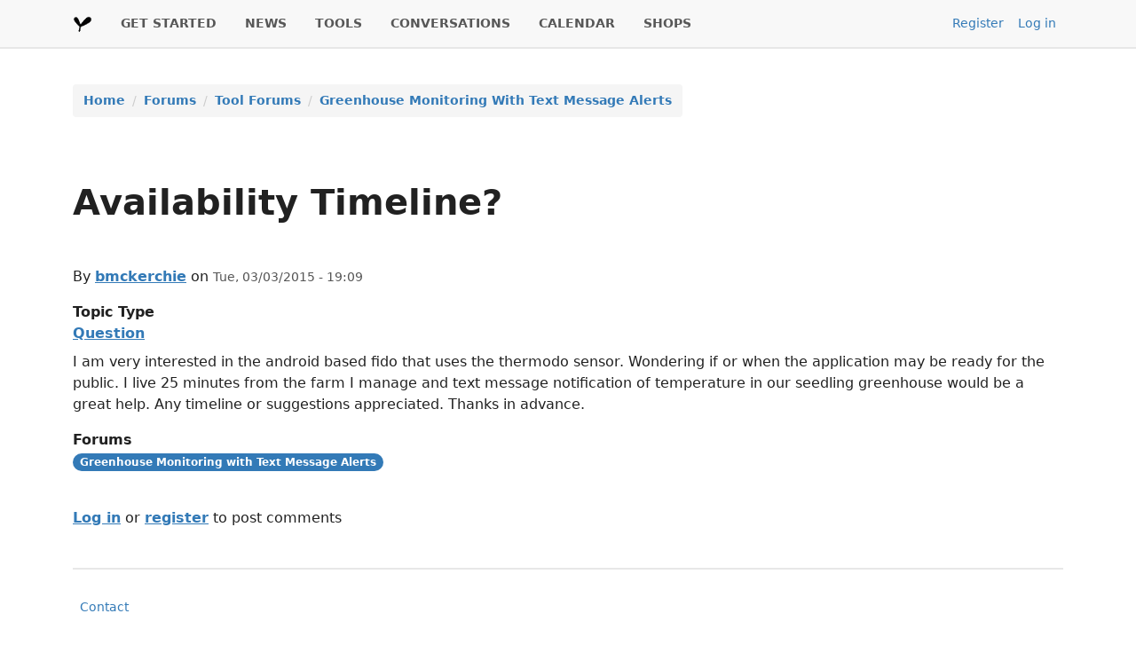

--- FILE ---
content_type: text/html; charset=UTF-8
request_url: https://farmhack.org/forums/availability-timeline?page=8
body_size: 3088
content:
<!DOCTYPE html>
<html lang="en" dir="ltr">
  <head>
    <meta charset="utf-8" />
<meta name="Generator" content="Drupal 10 (https://www.drupal.org)" />
<meta name="MobileOptimized" content="width" />
<meta name="HandheldFriendly" content="true" />
<meta name="viewport" content="width=device-width, initial-scale=1.0" />
<link rel="icon" href="/themes/custom/farmhack/favicon.ico" type="image/vnd.microsoft.icon" />
<link rel="canonical" href="https://farmhack.org/forums/availability-timeline" />
<link rel="shortlink" href="https://farmhack.org/node/1768" />

    <title>Availability Timeline? | FarmHack</title>
    <link rel="stylesheet" media="all" href="/sites/default/files/css/css_lbYnZgLw-Bznt11cNjgkGPhx_XNgJV_vlSthPf-zPlA.css?delta=0&amp;language=en&amp;theme=farmhack&amp;include=eJxNyTEOgDAIAMAPVfomqlAbCxiwQ3_vYIyOl2N02XE9cu1WsCd-rbYRsPkQ4NF_4VSbKZzeBH0uQjq-jBkXCQhFYKVIj3PBoBt-fSji" />
<link rel="stylesheet" media="all" href="/sites/default/files/css/css_8a9ixrzpuagV1ZooX6DfLj0HiJ5m-hWAQYoCpMMfKzg.css?delta=1&amp;language=en&amp;theme=farmhack&amp;include=eJxNyTEOgDAIAMAPVfomqlAbCxiwQ3_vYIyOl2N02XE9cu1WsCd-rbYRsPkQ4NF_4VSbKZzeBH0uQjq-jBkXCQhFYKVIj3PBoBt-fSji" />

    
  </head>
  <body class="path-node page-node-type-forum">
        <a href="#main-content" class="visually-hidden focusable skip-link">
      Skip to main content
    </a>
    
      <div class="dialog-off-canvas-main-canvas" data-off-canvas-main-canvas>
    <div class="layout-container">
  
      

<div class="bg-lightest border-bottom-lg">
  <div class="region region-primary-menu d-flex justify-content-between align-items-start align-items-md-center navbar-expand-lg container-lg">
    <div id="block-farmhack-main-menu" class="block block-menu navigation menu--main px-0">
    <nav role="navigation" aria-labelledby="block-farmhack-main-menu-menu" id="block-farmhack-main-menu" class="block block-menu navigation menu--main px-0 navbar navbar-expand-lg">
    <a class="navbar-brand" href="/">
      <img src="/themes/custom/farmhack/assets/images/logo.png" alt="Farmhack" width="22" height="22">
    </a>
    <button class="navbar-toggler border-0" type="button" data-bs-toggle="collapse" data-bs-target="#main-navigation" aria-controls="main-navigation" aria-expanded="false" aria-label="Toggle navigation">
      <span class="navbar-toggler-icon"></span>
    </button>
    <div class="collapse navbar-collapse d-lg-flex flex-md-grow-0" id="main-navigation">
                                
      <h2 class="visually-hidden" id="block-farmhack-main-menu-menu">Main navigation</h2>
      

                    
              <ul class="menu navbar-nav me-auto mt-2 mt-lg-0 mb-0 gap-lg-3">
                          <li class="menu-item nav-item border-bottom border-bottom-lg-0 p-0 p-lg-100">
                  <a href="/content/get-started" class="nav-link p-2 p-lg-0 fs-7 fw-bold text-uppercase" data-drupal-link-system-path="node/786">GET STARTED</a>
                      </li>
                      <li class="menu-item nav-item border-bottom border-bottom-lg-0 p-0 p-lg-100">
                  <a href="/news" class="nav-link p-2 p-lg-0 fs-7 fw-bold text-uppercase" data-drupal-link-system-path="node/14504">NEWS</a>
                      </li>
                      <li class="menu-item nav-item border-bottom border-bottom-lg-0 p-0 p-lg-100">
                  <a href="/tools" title="" class="nav-link p-2 p-lg-0 fs-7 fw-bold text-uppercase" data-drupal-link-system-path="tools">TOOLS</a>
                      </li>
                      <li class="menu-item nav-item border-bottom border-bottom-lg-0 p-0 p-lg-100">
                  <a href="/forum" title="" class="nav-link p-2 p-lg-0 fs-7 fw-bold text-uppercase" data-drupal-link-system-path="forum">CONVERSATIONS</a>
                      </li>
                      <li class="menu-item nav-item border-bottom border-bottom-lg-0 p-0 p-lg-100">
                  <a href="/calendar/list" title="" class="nav-link p-2 p-lg-0 fs-7 fw-bold text-uppercase" data-drupal-link-system-path="calendar/list">CALENDAR</a>
                      </li>
                      <li class="menu-item nav-item border-bottom border-bottom-lg-0 p-0 p-lg-100">
                  <a href="/shops" title="" class="nav-link p-2 p-lg-0 fs-7 fw-bold text-uppercase" data-drupal-link-system-path="shops">SHOPS</a>
                      </li>
        </ul>
  


          </div>
  </nav>
</div>
<nav role="navigation" aria-labelledby="block-farmhack-useraccountmenu-menu" id="block-farmhack-useraccountmenu" class="block block-menu navigation menu--account">
            
  <h2 class="visually-hidden" id="block-farmhack-useraccountmenu-menu">User account menu</h2>
  

        
              <ul class="menu nav">
                          <li class="menu-item nav-item">
        <a href="/user/register" title="" class="nav-link px-2 fs-7" data-drupal-link-system-path="user/register">Register</a>
              </li>
                      <li class="menu-item nav-item">
        <a href="/user/login" class="nav-link px-2 fs-7" data-drupal-link-system-path="user/login">Log in</a>
              </li>
        </ul>
  


  </nav>

  </div>
</div>

    
  
      <div class="container">
        <div class="region region-breadcrumb d-flex">
    <div id="block-farmhack-breadcrumbs" class="block block-system block-system-breadcrumb-block my-100">
  
    
      <div class="row my-4 font-size-sm">
  <div class="container">
    <nav role="navigation" aria-labelledby="system-breadcrumb">
      <div id="system-breadcrumb" class="visually-hidden">Breadcrumb</div>       <ol class="breadcrumb bg-light rounded-1 py-50 px-75">
                      <li class="breadcrumb-item">
          <a class="link-offset-1 link-underline link-underline-opacity-0 link-underline-opacity-75-hover" href="/">Home</a>
                </li>
                      <li class="breadcrumb-item">
          <a class="link-offset-1 link-underline link-underline-opacity-0 link-underline-opacity-75-hover" href="/forum">Forums</a>
                </li>
                      <li class="breadcrumb-item">
          <a class="link-offset-1 link-underline link-underline-opacity-0 link-underline-opacity-75-hover" href="/forums/tool-forums">Tool Forums</a>
                </li>
                      <li class="breadcrumb-item">
          <a class="link-offset-1 link-underline link-underline-opacity-0 link-underline-opacity-75-hover" href="/forums/greenhouse-monitoring-text-message-alerts">Greenhouse Monitoring With Text Message Alerts</a>
                </li>
            </ol>
    </nav>
  </div>
</div>

  </div>

  </div>

    </div>
  
      <div class="container">
        <div class="region region-highlighted d-flex flex-column">
    <div id="block-farmhack-page-title" class="block block-core block-page-title-block my-100">
  
    
      
  <h1 class="page-title fw-semibold"><span class="field field--name-title field--type-string field--label-hidden">Availability Timeline?</span>
</h1>


  </div>

<div class="mt-2">
  <div data-drupal-messages-fallback class="hidden"></div>
</div>

  </div>

    </div>
  
  <main role="main">
    <a id="main-content" tabindex="-1"></a>          <div class="container">
          <div class="region region-content d-flex flex-column">
    <div id="block-farmhack-content" class="block block-system block-system-main-block my-100">
  
    
      
<article data-history-node-id="1768" class="node node--type-forum node--view-mode-full">
      
          

            <footer class="node__meta mb-100">
        <div class="node__submitted">
          By <span class="field field--name-uid field--type-entity-reference field--label-hidden"><a title="View user profile." href="/users/bmckerchie" class="username">bmckerchie</a></span>
 on <span class="field field--name-created field--type-created field--label-hidden fs-7 text-medium-dark"><time datetime="2015-03-03T19:09:16+00:00" title="Tuesday, March 3, 2015 - 19:09" class="datetime">Tue, 03/03/2015 - 19:09</time>
</span>
          
        </div>
      </footer>
      
    
  
  <div class="field field--name-field-forum-topic-type field--type-entity-reference field--label-above mb-50">
    <div class="field__label fw-bold">Topic Type</div>
              <div class="field__item"><a href="/forum-topic-types/question" hreflang="en">Question</a></div>
          </div>

            <div class="clearfix text-formatted field field--name-body field--type-text-with-summary field--label-hidden field__item"><p>I am very interested in the android based fido that uses the thermodo sensor. Wondering if or when the application may be ready for the public. I live 25 minutes from the farm I manage and text message notification of temperature in our seedling greenhouse would be a great help. Any timeline or suggestions appreciated. Thanks in advance.</p>
</div>
        <div class="field field--name-taxonomy-forums field--type-entity-reference field--label-above mb-3">
    <div class="field__label fw-bold">Forums</div>
              <div class="d-inline-block badge rounded-pill text-bg-secondary link-text-inherit"><a href="/taxonomy/term/86" hreflang="en">Greenhouse Monitoring with Text Message Alerts</a></div>
          </div>
<section class="field field--name-comment-forum field--type-comment field--label-hidden comment-wrapper pt-4">
  
  

  
</section>
  <div class="node__links">
    <ul class="links inline nav gap-3 mb-1"><li><a href="/user/login?destination=/forums/availability-timeline%23comment-form">Log in</a> or <a href="/user/register?destination=/forums/availability-timeline%23comment-form">register</a> to post comments</li></ul>  </div>

  </article>

  </div>

  </div>

      </div>
      </main>

    <footer role="contentinfo">
    <div class="container">
      
      
      <div class="d-flex flex-column flex-sm-row justify-content-between py-4 mt-4 border-top fs-7 align-items-center">
          <div class="region region-footer-bottom d-flex">
    <nav role="navigation" aria-labelledby="block-farmhack-footer-menu" id="block-farmhack-footer" class="block block-menu navigation menu--footer">
            
  <h2 class="visually-hidden" id="block-farmhack-footer-menu">Footer</h2>
  

        
              <ul class="menu nav">
                          <li class="menu-item nav-item">
        <a href="/contact" class="nav-link px-2 fs-7" data-drupal-link-system-path="contact">Contact</a>
              </li>
        </ul>
  


  </nav>

  </div>

      </div>
    </div>
  </footer>

</div>
  </div>

    
    <script src="/sites/default/files/js/js_p0ZTufI7FUKbIlnk94TEdWztplqtpJDsHRqsa0GtgXI.js?scope=footer&amp;delta=0&amp;language=en&amp;theme=farmhack&amp;include=eJxLzi9K1c8qLE0tqtRJSyzKzUhMztZPys8vKS4pSizQyyoGANwVDPo"></script>

  </body>
</html>


--- FILE ---
content_type: text/css
request_url: https://farmhack.org/sites/default/files/css/css_8a9ixrzpuagV1ZooX6DfLj0HiJ5m-hWAQYoCpMMfKzg.css?delta=1&language=en&theme=farmhack&include=eJxNyTEOgDAIAMAPVfomqlAbCxiwQ3_vYIyOl2N02XE9cu1WsCd-rbYRsPkQ4NF_4VSbKZzeBH0uQjq-jBkXCQhFYKVIj3PBoBt-fSji
body_size: 58506
content:
/* @license GPL-2.0-or-later https://www.drupal.org/licensing/faq */
.img-fluid{max-width:100%;height:auto}.img-thumbnail{padding:.25rem;background-color:var(--bs-body-bg);border:var(--bs-border-width) solid var(--bs-border-color);border-radius:var(--bs-border-radius);max-width:100%;height:auto}.figure{display:inline-block}.figure-img{margin-bottom:.5rem;line-height:1}.figure-caption{font-size:0.875em;color:var(--bs-secondary-color)}
.table{--bs-table-color-type:initial;--bs-table-bg-type:initial;--bs-table-color-state:initial;--bs-table-bg-state:initial;--bs-table-color:#212121;--bs-table-bg:var(--bs-body-bg);--bs-table-border-color:var(--bs-border-color);--bs-table-accent-bg:transparent;--bs-table-striped-color:#212121;--bs-table-striped-bg:rgba(var(--bs-emphasis-color-rgb),0.05);--bs-table-active-color:#212121;--bs-table-active-bg:rgba(var(--bs-emphasis-color-rgb),0.1);--bs-table-hover-color:#212121;--bs-table-hover-bg:rgba(var(--bs-emphasis-color-rgb),0.075);width:100%;margin-bottom:1rem;vertical-align:top;border-color:var(--bs-table-border-color)}.table>:not(caption)>*>*{padding:.75rem .5rem;color:var(--bs-table-color-state,var(--bs-table-color-type,var(--bs-table-color)));background-color:var(--bs-table-bg);border-bottom-width:var(--bs-border-width);box-shadow:inset 0 0 0 9999px var(--bs-table-bg-state,var(--bs-table-bg-type,var(--bs-table-accent-bg)))}.table>tbody{vertical-align:inherit}.table>thead{vertical-align:bottom}.table-group-divider{border-top:calc(var(--bs-border-width)*2) solid currentcolor}.caption-top{caption-side:top}.table-sm>:not(caption)>*>*{padding:.25rem .25rem}.table-bordered>:not(caption)>*{border-width:var(--bs-border-width) 0}.table-bordered>:not(caption)>*>*{border-width:0 var(--bs-border-width)}.table-borderless>:not(caption)>*>*{border-bottom-width:0}.table-borderless>:not(:first-child){border-top-width:0}.table-striped>tbody>tr:nth-of-type(odd)>*{--bs-table-color-type:var(--bs-table-striped-color);--bs-table-bg-type:var(--bs-table-striped-bg)}.table-striped-columns>:not(caption)>tr>:nth-child(even){--bs-table-color-type:var(--bs-table-striped-color);--bs-table-bg-type:var(--bs-table-striped-bg)}.table-active{--bs-table-color-state:var(--bs-table-active-color);--bs-table-bg-state:var(--bs-table-active-bg)}.table-hover>tbody>tr:hover>*{--bs-table-color-state:var(--bs-table-hover-color);--bs-table-bg-state:var(--bs-table-hover-bg)}.table-primary{--bs-table-color:#000;--bs-table-bg:#dddddd;--bs-table-border-color:#b1b1b1;--bs-table-striped-bg:#d2d2d2;--bs-table-striped-color:#000;--bs-table-active-bg:#c7c7c7;--bs-table-active-color:#000;--bs-table-hover-bg:#cccccc;--bs-table-hover-color:#000;color:var(--bs-table-color);border-color:var(--bs-table-border-color)}.table-secondary{--bs-table-color:#000;--bs-table-bg:#d6e4f1;--bs-table-border-color:#abb6c1;--bs-table-striped-bg:#cbd9e5;--bs-table-striped-color:#000;--bs-table-active-bg:#c1cdd9;--bs-table-active-color:#000;--bs-table-hover-bg:#c6d3df;--bs-table-hover-color:#000;color:var(--bs-table-color);border-color:var(--bs-table-border-color)}.table-success{--bs-table-color:#000;--bs-table-bg:#def1de;--bs-table-border-color:#b2c1b2;--bs-table-striped-bg:#d3e5d3;--bs-table-striped-color:#000;--bs-table-active-bg:#c8d9c8;--bs-table-active-color:#000;--bs-table-hover-bg:#cddfcd;--bs-table-hover-color:#000;color:var(--bs-table-color);border-color:var(--bs-table-border-color)}.table-info{--bs-table-color:#000;--bs-table-bg:#d6e4f1;--bs-table-border-color:#abb6c1;--bs-table-striped-bg:#cbd9e5;--bs-table-striped-color:#000;--bs-table-active-bg:#c1cdd9;--bs-table-active-color:#000;--bs-table-hover-bg:#c6d3df;--bs-table-hover-color:#000;color:var(--bs-table-color);border-color:var(--bs-table-border-color)}.table-warning{--bs-table-color:#000;--bs-table-bg:#fff2cc;--bs-table-border-color:#ccc2a3;--bs-table-striped-bg:#f2e6c2;--bs-table-striped-color:#000;--bs-table-active-bg:#e6dab8;--bs-table-active-color:#000;--bs-table-hover-bg:#ece0bd;--bs-table-hover-color:#000;color:var(--bs-table-color);border-color:var(--bs-table-border-color)}.table-danger{--bs-table-color:#000;--bs-table-bg:#fadad6;--bs-table-border-color:#c8aeab;--bs-table-striped-bg:#eecfcb;--bs-table-striped-color:#000;--bs-table-active-bg:#e1c4c1;--bs-table-active-color:#000;--bs-table-hover-bg:#e7cac6;--bs-table-hover-color:#000;color:var(--bs-table-color);border-color:var(--bs-table-border-color)}.table-light{--bs-table-color:#000;--bs-table-bg:#f5f5f5;--bs-table-border-color:#c4c4c4;--bs-table-striped-bg:#e9e9e9;--bs-table-striped-color:#000;--bs-table-active-bg:#dddddd;--bs-table-active-color:#000;--bs-table-hover-bg:#e3e3e3;--bs-table-hover-color:#000;color:var(--bs-table-color);border-color:var(--bs-table-border-color)}.table-dark{--bs-table-color:#fff;--bs-table-bg:#212121;--bs-table-border-color:#4d4d4d;--bs-table-striped-bg:#2c2c2c;--bs-table-striped-color:#fff;--bs-table-active-bg:#373737;--bs-table-active-color:#fff;--bs-table-hover-bg:#323232;--bs-table-hover-color:#fff;color:var(--bs-table-color);border-color:var(--bs-table-border-color)}.table-responsive{overflow-x:auto;-webkit-overflow-scrolling:touch}@media(max-width:575.98px){.table-responsive-sm{overflow-x:auto;-webkit-overflow-scrolling:touch}}@media(max-width:767.98px){.table-responsive-md{overflow-x:auto;-webkit-overflow-scrolling:touch}}@media(max-width:991.98px){.table-responsive-lg{overflow-x:auto;-webkit-overflow-scrolling:touch}}@media(max-width:1199.98px){.table-responsive-xl{overflow-x:auto;-webkit-overflow-scrolling:touch}}@media(max-width:1399.98px){.table-responsive-xxl{overflow-x:auto;-webkit-overflow-scrolling:touch}}@media(max-width:1535.98px){.table-responsive-xxxl{overflow-x:auto;-webkit-overflow-scrolling:touch}}
.btn{--bs-btn-padding-x:0.75rem;--bs-btn-padding-y:0.375rem;--bs-btn-font-family:;--bs-btn-font-size:1rem;--bs-btn-font-weight:400;--bs-btn-line-height:1.5;--bs-btn-color:var(--bs-body-color);--bs-btn-bg:transparent;--bs-btn-border-width:var(--bs-border-width);--bs-btn-border-color:transparent;--bs-btn-border-radius:var(--bs-border-radius);--bs-btn-hover-border-color:transparent;--bs-btn-box-shadow:inset 0 1px 0 rgba(255,255,255,0.15),0 1px 1px rgba(0,0,0,0.075);--bs-btn-disabled-opacity:0.65;--bs-btn-focus-box-shadow:0 0 0 0.25rem rgba(var(--bs-btn-focus-shadow-rgb),.5);display:inline-block;padding:var(--bs-btn-padding-y) var(--bs-btn-padding-x);font-family:var(--bs-btn-font-family);font-size:var(--bs-btn-font-size);font-weight:var(--bs-btn-font-weight);line-height:var(--bs-btn-line-height);color:var(--bs-btn-color);text-align:center;text-decoration:none;vertical-align:middle;cursor:pointer;user-select:none;border:var(--bs-btn-border-width) solid var(--bs-btn-border-color);border-radius:var(--bs-btn-border-radius);background-color:var(--bs-btn-bg);transition:color .15s ease-in-out,background-color .15s ease-in-out,border-color .15s ease-in-out,box-shadow .15s ease-in-out}@media(prefers-reduced-motion:reduce){.btn{transition:none}}.btn:hover{color:var(--bs-btn-hover-color);background-color:var(--bs-btn-hover-bg);border-color:var(--bs-btn-hover-border-color)}.btn-check+.btn:hover{color:var(--bs-btn-color);background-color:var(--bs-btn-bg);border-color:var(--bs-btn-border-color)}.btn:focus-visible{color:var(--bs-btn-hover-color);background-color:var(--bs-btn-hover-bg);border-color:var(--bs-btn-hover-border-color);outline:0;box-shadow:var(--bs-btn-focus-box-shadow)}.btn-check:focus-visible+.btn{border-color:var(--bs-btn-hover-border-color);outline:0;box-shadow:var(--bs-btn-focus-box-shadow)}.btn-check:checked+.btn,:not(.btn-check)+.btn:active,.btn:first-child:active,.btn.active,.btn.show{color:var(--bs-btn-active-color);background-color:var(--bs-btn-active-bg);border-color:var(--bs-btn-active-border-color)}.btn-check:checked+.btn:focus-visible,:not(.btn-check)+.btn:active:focus-visible,.btn:first-child:active:focus-visible,.btn.active:focus-visible,.btn.show:focus-visible{box-shadow:var(--bs-btn-focus-box-shadow)}.btn-check:checked:focus-visible+.btn{box-shadow:var(--bs-btn-focus-box-shadow)}.btn:disabled,.btn.disabled,fieldset:disabled .btn{color:var(--bs-btn-disabled-color);pointer-events:none;background-color:var(--bs-btn-disabled-bg);border-color:var(--bs-btn-disabled-border-color);opacity:var(--bs-btn-disabled-opacity)}.btn-primary{--bs-btn-color:#fff;--bs-btn-bg:#555;--bs-btn-border-color:#555;--bs-btn-hover-color:#fff;--bs-btn-hover-bg:#484848;--bs-btn-hover-border-color:#444444;--bs-btn-focus-shadow-rgb:111,111,111;--bs-btn-active-color:#fff;--bs-btn-active-bg:#444444;--bs-btn-active-border-color:#404040;--bs-btn-active-shadow:inset 0 3px 5px rgba(0,0,0,0.125);--bs-btn-disabled-color:#fff;--bs-btn-disabled-bg:#555;--bs-btn-disabled-border-color:#555}.btn-secondary{--bs-btn-color:#fff;--bs-btn-bg:#337ab7;--bs-btn-border-color:#337ab7;--bs-btn-hover-color:#fff;--bs-btn-hover-bg:#2b689c;--bs-btn-hover-border-color:#296292;--bs-btn-focus-shadow-rgb:82,142,194;--bs-btn-active-color:#fff;--bs-btn-active-bg:#296292;--bs-btn-active-border-color:#265c89;--bs-btn-active-shadow:inset 0 3px 5px rgba(0,0,0,0.125);--bs-btn-disabled-color:#fff;--bs-btn-disabled-bg:#337ab7;--bs-btn-disabled-border-color:#337ab7}.btn-tertiary{--bs-btn-color:#000;--bs-btn-bg:#5cb85c;--bs-btn-border-color:#5cb85c;--bs-btn-hover-color:#000;--bs-btn-hover-bg:#74c374;--bs-btn-hover-border-color:#6cbf6c;--bs-btn-focus-shadow-rgb:78,156,78;--bs-btn-active-color:#000;--bs-btn-active-bg:#7dc67d;--bs-btn-active-border-color:#6cbf6c;--bs-btn-active-shadow:inset 0 3px 5px rgba(0,0,0,0.125);--bs-btn-disabled-color:#000;--bs-btn-disabled-bg:#5cb85c;--bs-btn-disabled-border-color:#5cb85c}.btn-success{--bs-btn-color:#000;--bs-btn-bg:#5cb85c;--bs-btn-border-color:#5cb85c;--bs-btn-hover-color:#000;--bs-btn-hover-bg:#74c374;--bs-btn-hover-border-color:#6cbf6c;--bs-btn-focus-shadow-rgb:78,156,78;--bs-btn-active-color:#000;--bs-btn-active-bg:#7dc67d;--bs-btn-active-border-color:#6cbf6c;--bs-btn-active-shadow:inset 0 3px 5px rgba(0,0,0,0.125);--bs-btn-disabled-color:#000;--bs-btn-disabled-bg:#5cb85c;--bs-btn-disabled-border-color:#5cb85c}.btn-info{--bs-btn-color:#fff;--bs-btn-bg:#337ab7;--bs-btn-border-color:#337ab7;--bs-btn-hover-color:#fff;--bs-btn-hover-bg:#2b689c;--bs-btn-hover-border-color:#296292;--bs-btn-focus-shadow-rgb:82,142,194;--bs-btn-active-color:#fff;--bs-btn-active-bg:#296292;--bs-btn-active-border-color:#265c89;--bs-btn-active-shadow:inset 0 3px 5px rgba(0,0,0,0.125);--bs-btn-disabled-color:#fff;--bs-btn-disabled-bg:#337ab7;--bs-btn-disabled-border-color:#337ab7}.btn-warning{--bs-btn-color:#000;--bs-btn-bg:#ffc000;--bs-btn-border-color:#ffc000;--bs-btn-hover-color:#000;--bs-btn-hover-bg:#ffc926;--bs-btn-hover-border-color:#ffc61a;--bs-btn-focus-shadow-rgb:217,163,0;--bs-btn-active-color:#000;--bs-btn-active-bg:#ffcd33;--bs-btn-active-border-color:#ffc61a;--bs-btn-active-shadow:inset 0 3px 5px rgba(0,0,0,0.125);--bs-btn-disabled-color:#000;--bs-btn-disabled-bg:#ffc000;--bs-btn-disabled-border-color:#ffc000}.btn-danger{--bs-btn-color:#000;--bs-btn-bg:#e54631;--bs-btn-border-color:#e54631;--bs-btn-hover-color:#000;--bs-btn-hover-bg:#e96250;--bs-btn-hover-border-color:#e85946;--bs-btn-focus-shadow-rgb:195,60,42;--bs-btn-active-color:#000;--bs-btn-active-bg:#ea6b5a;--bs-btn-active-border-color:#e85946;--bs-btn-active-shadow:inset 0 3px 5px rgba(0,0,0,0.125);--bs-btn-disabled-color:#000;--bs-btn-disabled-bg:#e54631;--bs-btn-disabled-border-color:#e54631}.btn-lightest{--bs-btn-color:#000;--bs-btn-bg:#f8f8f8;--bs-btn-border-color:#f8f8f8;--bs-btn-hover-color:#000;--bs-btn-hover-bg:#f9f9f9;--bs-btn-hover-border-color:#f9f9f9;--bs-btn-focus-shadow-rgb:211,211,211;--bs-btn-active-color:#000;--bs-btn-active-bg:#f9f9f9;--bs-btn-active-border-color:#f9f9f9;--bs-btn-active-shadow:inset 0 3px 5px rgba(0,0,0,0.125);--bs-btn-disabled-color:#000;--bs-btn-disabled-bg:#f8f8f8;--bs-btn-disabled-border-color:#f8f8f8}.btn-light{--bs-btn-color:#000;--bs-btn-bg:#f5f5f5;--bs-btn-border-color:#f5f5f5;--bs-btn-hover-color:#000;--bs-btn-hover-bg:#d0d0d0;--bs-btn-hover-border-color:#c4c4c4;--bs-btn-focus-shadow-rgb:208,208,208;--bs-btn-active-color:#000;--bs-btn-active-bg:#c4c4c4;--bs-btn-active-border-color:#b8b8b8;--bs-btn-active-shadow:inset 0 3px 5px rgba(0,0,0,0.125);--bs-btn-disabled-color:#000;--bs-btn-disabled-bg:#f5f5f5;--bs-btn-disabled-border-color:#f5f5f5}.btn-medium-light{--bs-btn-color:#000;--bs-btn-bg:#e7e7e7;--bs-btn-border-color:#e7e7e7;--bs-btn-hover-color:#000;--bs-btn-hover-bg:#ebebeb;--bs-btn-hover-border-color:#e9e9e9;--bs-btn-focus-shadow-rgb:196,196,196;--bs-btn-active-color:#000;--bs-btn-active-bg:#ececec;--bs-btn-active-border-color:#e9e9e9;--bs-btn-active-shadow:inset 0 3px 5px rgba(0,0,0,0.125);--bs-btn-disabled-color:#000;--bs-btn-disabled-bg:#e7e7e7;--bs-btn-disabled-border-color:#e7e7e7}.btn-medium{--bs-btn-color:#000;--bs-btn-bg:#ccc;--bs-btn-border-color:#ccc;--bs-btn-hover-color:#000;--bs-btn-hover-bg:#d4d4d4;--bs-btn-hover-border-color:#d1d1d1;--bs-btn-focus-shadow-rgb:173,173,173;--bs-btn-active-color:#000;--bs-btn-active-bg:#d6d6d6;--bs-btn-active-border-color:#d1d1d1;--bs-btn-active-shadow:inset 0 3px 5px rgba(0,0,0,0.125);--bs-btn-disabled-color:#000;--bs-btn-disabled-bg:#ccc;--bs-btn-disabled-border-color:#ccc}.btn-medium-dark{--bs-btn-color:#fff;--bs-btn-bg:#555;--bs-btn-border-color:#555;--bs-btn-hover-color:#fff;--bs-btn-hover-bg:#484848;--bs-btn-hover-border-color:#444444;--bs-btn-focus-shadow-rgb:111,111,111;--bs-btn-active-color:#fff;--bs-btn-active-bg:#444444;--bs-btn-active-border-color:#404040;--bs-btn-active-shadow:inset 0 3px 5px rgba(0,0,0,0.125);--bs-btn-disabled-color:#fff;--bs-btn-disabled-bg:#555;--bs-btn-disabled-border-color:#555}.btn-dark{--bs-btn-color:#fff;--bs-btn-bg:#212121;--bs-btn-border-color:#212121;--bs-btn-hover-color:#fff;--bs-btn-hover-bg:#424242;--bs-btn-hover-border-color:#373737;--bs-btn-focus-shadow-rgb:66,66,66;--bs-btn-active-color:#fff;--bs-btn-active-bg:#4d4d4d;--bs-btn-active-border-color:#373737;--bs-btn-active-shadow:inset 0 3px 5px rgba(0,0,0,0.125);--bs-btn-disabled-color:#fff;--bs-btn-disabled-bg:#212121;--bs-btn-disabled-border-color:#212121}.btn-outline-primary{--bs-btn-color:#555;--bs-btn-border-color:#555;--bs-btn-hover-color:#fff;--bs-btn-hover-bg:#555;--bs-btn-hover-border-color:#555;--bs-btn-focus-shadow-rgb:85,85,85;--bs-btn-active-color:#fff;--bs-btn-active-bg:#555;--bs-btn-active-border-color:#555;--bs-btn-active-shadow:inset 0 3px 5px rgba(0,0,0,0.125);--bs-btn-disabled-color:#555;--bs-btn-disabled-bg:transparent;--bs-btn-disabled-border-color:#555;--bs-gradient:none}.btn-outline-secondary{--bs-btn-color:#337ab7;--bs-btn-border-color:#337ab7;--bs-btn-hover-color:#fff;--bs-btn-hover-bg:#337ab7;--bs-btn-hover-border-color:#337ab7;--bs-btn-focus-shadow-rgb:51,122,183;--bs-btn-active-color:#fff;--bs-btn-active-bg:#337ab7;--bs-btn-active-border-color:#337ab7;--bs-btn-active-shadow:inset 0 3px 5px rgba(0,0,0,0.125);--bs-btn-disabled-color:#337ab7;--bs-btn-disabled-bg:transparent;--bs-btn-disabled-border-color:#337ab7;--bs-gradient:none}.btn-outline-tertiary{--bs-btn-color:#5cb85c;--bs-btn-border-color:#5cb85c;--bs-btn-hover-color:#000;--bs-btn-hover-bg:#5cb85c;--bs-btn-hover-border-color:#5cb85c;--bs-btn-focus-shadow-rgb:92,184,92;--bs-btn-active-color:#000;--bs-btn-active-bg:#5cb85c;--bs-btn-active-border-color:#5cb85c;--bs-btn-active-shadow:inset 0 3px 5px rgba(0,0,0,0.125);--bs-btn-disabled-color:#5cb85c;--bs-btn-disabled-bg:transparent;--bs-btn-disabled-border-color:#5cb85c;--bs-gradient:none}.btn-outline-success{--bs-btn-color:#5cb85c;--bs-btn-border-color:#5cb85c;--bs-btn-hover-color:#000;--bs-btn-hover-bg:#5cb85c;--bs-btn-hover-border-color:#5cb85c;--bs-btn-focus-shadow-rgb:92,184,92;--bs-btn-active-color:#000;--bs-btn-active-bg:#5cb85c;--bs-btn-active-border-color:#5cb85c;--bs-btn-active-shadow:inset 0 3px 5px rgba(0,0,0,0.125);--bs-btn-disabled-color:#5cb85c;--bs-btn-disabled-bg:transparent;--bs-btn-disabled-border-color:#5cb85c;--bs-gradient:none}.btn-outline-info{--bs-btn-color:#337ab7;--bs-btn-border-color:#337ab7;--bs-btn-hover-color:#fff;--bs-btn-hover-bg:#337ab7;--bs-btn-hover-border-color:#337ab7;--bs-btn-focus-shadow-rgb:51,122,183;--bs-btn-active-color:#fff;--bs-btn-active-bg:#337ab7;--bs-btn-active-border-color:#337ab7;--bs-btn-active-shadow:inset 0 3px 5px rgba(0,0,0,0.125);--bs-btn-disabled-color:#337ab7;--bs-btn-disabled-bg:transparent;--bs-btn-disabled-border-color:#337ab7;--bs-gradient:none}.btn-outline-warning{--bs-btn-color:#ffc000;--bs-btn-border-color:#ffc000;--bs-btn-hover-color:#000;--bs-btn-hover-bg:#ffc000;--bs-btn-hover-border-color:#ffc000;--bs-btn-focus-shadow-rgb:255,192,0;--bs-btn-active-color:#000;--bs-btn-active-bg:#ffc000;--bs-btn-active-border-color:#ffc000;--bs-btn-active-shadow:inset 0 3px 5px rgba(0,0,0,0.125);--bs-btn-disabled-color:#ffc000;--bs-btn-disabled-bg:transparent;--bs-btn-disabled-border-color:#ffc000;--bs-gradient:none}.btn-outline-danger{--bs-btn-color:#e54631;--bs-btn-border-color:#e54631;--bs-btn-hover-color:#000;--bs-btn-hover-bg:#e54631;--bs-btn-hover-border-color:#e54631;--bs-btn-focus-shadow-rgb:229,70,49;--bs-btn-active-color:#000;--bs-btn-active-bg:#e54631;--bs-btn-active-border-color:#e54631;--bs-btn-active-shadow:inset 0 3px 5px rgba(0,0,0,0.125);--bs-btn-disabled-color:#e54631;--bs-btn-disabled-bg:transparent;--bs-btn-disabled-border-color:#e54631;--bs-gradient:none}.btn-outline-lightest{--bs-btn-color:#f8f8f8;--bs-btn-border-color:#f8f8f8;--bs-btn-hover-color:#000;--bs-btn-hover-bg:#f8f8f8;--bs-btn-hover-border-color:#f8f8f8;--bs-btn-focus-shadow-rgb:248,248,248;--bs-btn-active-color:#000;--bs-btn-active-bg:#f8f8f8;--bs-btn-active-border-color:#f8f8f8;--bs-btn-active-shadow:inset 0 3px 5px rgba(0,0,0,0.125);--bs-btn-disabled-color:#f8f8f8;--bs-btn-disabled-bg:transparent;--bs-btn-disabled-border-color:#f8f8f8;--bs-gradient:none}.btn-outline-light{--bs-btn-color:#f5f5f5;--bs-btn-border-color:#f5f5f5;--bs-btn-hover-color:#000;--bs-btn-hover-bg:#f5f5f5;--bs-btn-hover-border-color:#f5f5f5;--bs-btn-focus-shadow-rgb:245,245,245;--bs-btn-active-color:#000;--bs-btn-active-bg:#f5f5f5;--bs-btn-active-border-color:#f5f5f5;--bs-btn-active-shadow:inset 0 3px 5px rgba(0,0,0,0.125);--bs-btn-disabled-color:#f5f5f5;--bs-btn-disabled-bg:transparent;--bs-btn-disabled-border-color:#f5f5f5;--bs-gradient:none}.btn-outline-medium-light{--bs-btn-color:#e7e7e7;--bs-btn-border-color:#e7e7e7;--bs-btn-hover-color:#000;--bs-btn-hover-bg:#e7e7e7;--bs-btn-hover-border-color:#e7e7e7;--bs-btn-focus-shadow-rgb:231,231,231;--bs-btn-active-color:#000;--bs-btn-active-bg:#e7e7e7;--bs-btn-active-border-color:#e7e7e7;--bs-btn-active-shadow:inset 0 3px 5px rgba(0,0,0,0.125);--bs-btn-disabled-color:#e7e7e7;--bs-btn-disabled-bg:transparent;--bs-btn-disabled-border-color:#e7e7e7;--bs-gradient:none}.btn-outline-medium{--bs-btn-color:#ccc;--bs-btn-border-color:#ccc;--bs-btn-hover-color:#000;--bs-btn-hover-bg:#ccc;--bs-btn-hover-border-color:#ccc;--bs-btn-focus-shadow-rgb:204,204,204;--bs-btn-active-color:#000;--bs-btn-active-bg:#ccc;--bs-btn-active-border-color:#ccc;--bs-btn-active-shadow:inset 0 3px 5px rgba(0,0,0,0.125);--bs-btn-disabled-color:#ccc;--bs-btn-disabled-bg:transparent;--bs-btn-disabled-border-color:#ccc;--bs-gradient:none}.btn-outline-medium-dark{--bs-btn-color:#555;--bs-btn-border-color:#555;--bs-btn-hover-color:#fff;--bs-btn-hover-bg:#555;--bs-btn-hover-border-color:#555;--bs-btn-focus-shadow-rgb:85,85,85;--bs-btn-active-color:#fff;--bs-btn-active-bg:#555;--bs-btn-active-border-color:#555;--bs-btn-active-shadow:inset 0 3px 5px rgba(0,0,0,0.125);--bs-btn-disabled-color:#555;--bs-btn-disabled-bg:transparent;--bs-btn-disabled-border-color:#555;--bs-gradient:none}.btn-outline-dark{--bs-btn-color:#212121;--bs-btn-border-color:#212121;--bs-btn-hover-color:#fff;--bs-btn-hover-bg:#212121;--bs-btn-hover-border-color:#212121;--bs-btn-focus-shadow-rgb:33,33,33;--bs-btn-active-color:#fff;--bs-btn-active-bg:#212121;--bs-btn-active-border-color:#212121;--bs-btn-active-shadow:inset 0 3px 5px rgba(0,0,0,0.125);--bs-btn-disabled-color:#212121;--bs-btn-disabled-bg:transparent;--bs-btn-disabled-border-color:#212121;--bs-gradient:none}.btn-link{--bs-btn-font-weight:400;--bs-btn-color:var(--bs-link-color);--bs-btn-bg:transparent;--bs-btn-border-color:transparent;--bs-btn-hover-color:var(--bs-link-hover-color);--bs-btn-hover-border-color:transparent;--bs-btn-active-color:var(--bs-link-hover-color);--bs-btn-active-border-color:transparent;--bs-btn-disabled-color:#6c757d;--bs-btn-disabled-border-color:transparent;--bs-btn-box-shadow:0 0 0 #000;--bs-btn-focus-shadow-rgb:82,142,194;text-decoration:underline}.btn-link:focus-visible{color:var(--bs-btn-color)}.btn-link:hover{color:var(--bs-btn-hover-color)}.btn-lg{--bs-btn-padding-y:0.5rem;--bs-btn-padding-x:1rem;--bs-btn-font-size:1.25rem;--bs-btn-border-radius:var(--bs-border-radius-lg)}.btn-sm{--bs-btn-padding-y:0.25rem;--bs-btn-padding-x:0.5rem;--bs-btn-font-size:0.875rem;--bs-btn-border-radius:var(--bs-border-radius-sm)}
.fade{transition:opacity .15s linear}@media(prefers-reduced-motion:reduce){.fade{transition:none}}.fade:not(.show){opacity:0}.collapse:not(.show){display:none}.collapsing{height:0;overflow:hidden;transition:height .35s ease}@media(prefers-reduced-motion:reduce){.collapsing{transition:none}}.collapsing.collapse-horizontal{width:0;height:auto;transition:width .35s ease}@media(prefers-reduced-motion:reduce){.collapsing.collapse-horizontal{transition:none}}
.btn-group,.btn-group-vertical{position:relative;display:inline-flex;vertical-align:middle}.btn-group>.btn,.btn-group-vertical>.btn{position:relative;flex:1 1 auto}.btn-group>.btn-check:checked+.btn,.btn-group>.btn-check:focus+.btn,.btn-group>.btn:hover,.btn-group>.btn:focus,.btn-group>.btn:active,.btn-group>.btn.active,.btn-group-vertical>.btn-check:checked+.btn,.btn-group-vertical>.btn-check:focus+.btn,.btn-group-vertical>.btn:hover,.btn-group-vertical>.btn:focus,.btn-group-vertical>.btn:active,.btn-group-vertical>.btn.active{z-index:1}.btn-toolbar{display:flex;flex-wrap:wrap;justify-content:flex-start}.btn-toolbar .input-group{width:auto}.btn-group{border-radius:var(--bs-border-radius)}.btn-group>:not(.btn-check:first-child)+.btn,.btn-group>.btn-group:not(:first-child){margin-left:calc(var(--bs-border-width)*-1)}.btn-group>.btn:not(:last-child):not(.dropdown-toggle),.btn-group>.btn.dropdown-toggle-split:first-child,.btn-group>.btn-group:not(:last-child)>.btn{border-top-right-radius:0;border-bottom-right-radius:0}.btn-group>.btn:nth-child(n+3),.btn-group>:not(.btn-check)+.btn,.btn-group>.btn-group:not(:first-child)>.btn{border-top-left-radius:0;border-bottom-left-radius:0}.dropdown-toggle-split{padding-right:.5625rem;padding-left:.5625rem}.dropdown-toggle-split::after,.dropup .dropdown-toggle-split::after,.dropend .dropdown-toggle-split::after{margin-left:0}.dropstart .dropdown-toggle-split::before{margin-right:0}.btn-sm+.dropdown-toggle-split,.btn-group-sm>.btn+.dropdown-toggle-split{padding-right:.375rem;padding-left:.375rem}.btn-lg+.dropdown-toggle-split,.btn-group-lg>.btn+.dropdown-toggle-split{padding-right:.75rem;padding-left:.75rem}.btn-group-vertical{flex-direction:column;align-items:flex-start;justify-content:center}.btn-group-vertical>.btn,.btn-group-vertical>.btn-group{width:100%}.btn-group-vertical>.btn:not(:first-child),.btn-group-vertical>.btn-group:not(:first-child){margin-top:calc(var(--bs-border-width)*-1)}.btn-group-vertical>.btn:not(:last-child):not(.dropdown-toggle),.btn-group-vertical>.btn-group:not(:last-child)>.btn{border-bottom-right-radius:0;border-bottom-left-radius:0}.btn-group-vertical>.btn~.btn,.btn-group-vertical>.btn-group:not(:first-child)>.btn{border-top-left-radius:0;border-top-right-radius:0}
.nav{--bs-nav-link-padding-x:1rem;--bs-nav-link-padding-y:0.5rem;--bs-nav-link-font-size:1rem;--bs-nav-link-font-weight:;--bs-nav-link-color:var(--bs-link-color);--bs-nav-link-hover-color:var(--bs-link-hover-color);--bs-nav-link-disabled-color:var(--bs-secondary-color);display:flex;flex-wrap:wrap;padding-left:0;margin-bottom:0;list-style:none}.nav-link{display:block;padding:var(--bs-nav-link-padding-y) var(--bs-nav-link-padding-x);font-size:var(--bs-nav-link-font-size);font-weight:var(--bs-nav-link-font-weight);color:var(--bs-nav-link-color);text-decoration:none;background:none;border:0;transition:color .15s ease-in-out,background-color .15s ease-in-out,border-color .15s ease-in-out}@media(prefers-reduced-motion:reduce){.nav-link{transition:none}}.nav-link:hover,.nav-link:focus{color:var(--bs-nav-link-hover-color)}.nav-link:focus-visible{outline:0;box-shadow:0 0 0 .25rem rgba(85,85,85,.25)}.nav-link.disabled,.nav-link:disabled{color:var(--bs-nav-link-disabled-color);pointer-events:none;cursor:default}.nav-tabs{--bs-nav-tabs-border-width:var(--bs-border-width);--bs-nav-tabs-border-color:var(--bs-border-color);--bs-nav-tabs-border-radius:var(--bs-border-radius);--bs-nav-tabs-link-hover-border-color:var(--bs-secondary-bg) var(--bs-secondary-bg) var(--bs-border-color);--bs-nav-tabs-link-active-color:var(--bs-emphasis-color);--bs-nav-tabs-link-active-bg:var(--bs-body-bg);--bs-nav-tabs-link-active-border-color:var(--bs-border-color) var(--bs-border-color) var(--bs-body-bg);border-bottom:var(--bs-nav-tabs-border-width) solid var(--bs-nav-tabs-border-color)}.nav-tabs .nav-link{margin-bottom:calc(-1*var(--bs-nav-tabs-border-width));border:var(--bs-nav-tabs-border-width) solid rgba(0,0,0,0);border-top-left-radius:var(--bs-nav-tabs-border-radius);border-top-right-radius:var(--bs-nav-tabs-border-radius)}.nav-tabs .nav-link:hover,.nav-tabs .nav-link:focus{isolation:isolate;border-color:var(--bs-nav-tabs-link-hover-border-color)}.nav-tabs .nav-link.active,.nav-tabs .nav-item.show .nav-link{color:var(--bs-nav-tabs-link-active-color);background-color:var(--bs-nav-tabs-link-active-bg);border-color:var(--bs-nav-tabs-link-active-border-color)}.nav-tabs .dropdown-menu{margin-top:calc(-1*var(--bs-nav-tabs-border-width));border-top-left-radius:0;border-top-right-radius:0}.nav-pills{--bs-nav-pills-border-radius:var(--bs-border-radius);--bs-nav-pills-link-active-color:#fff;--bs-nav-pills-link-active-bg:#555}.nav-pills .nav-link{border-radius:var(--bs-nav-pills-border-radius)}.nav-pills .nav-link.active,.nav-pills .show>.nav-link{color:var(--bs-nav-pills-link-active-color);background-color:var(--bs-nav-pills-link-active-bg)}.nav-underline{--bs-nav-underline-gap:1rem;--bs-nav-underline-border-width:0.125rem;--bs-nav-underline-link-active-color:var(--bs-emphasis-color);gap:var(--bs-nav-underline-gap)}.nav-underline .nav-link{padding-right:0;padding-left:0;border-bottom:var(--bs-nav-underline-border-width) solid rgba(0,0,0,0)}.nav-underline .nav-link:hover,.nav-underline .nav-link:focus{border-bottom-color:currentcolor}.nav-underline .nav-link.active,.nav-underline .show>.nav-link{font-weight:700;color:var(--bs-nav-underline-link-active-color);border-bottom-color:currentcolor}.nav-fill>.nav-link,.nav-fill .nav-item{flex:1 1 auto;text-align:center}.nav-justified>.nav-link,.nav-justified .nav-item{flex-basis:0;flex-grow:1;text-align:center}.nav-fill .nav-item .nav-link,.nav-justified .nav-item .nav-link{width:100%}.tab-content>.tab-pane{display:none}.tab-content>.active{display:block}
.navbar{--bs-navbar-padding-x:1.25rem;--bs-navbar-padding-y:0;--bs-navbar-color:rgba(var(--bs-emphasis-color-rgb),0.65);--bs-navbar-hover-color:rgba(var(--bs-emphasis-color-rgb),0.8);--bs-navbar-disabled-color:rgba(var(--bs-emphasis-color-rgb),0.3);--bs-navbar-active-color:rgba(var(--bs-emphasis-color-rgb),1);--bs-navbar-brand-padding-y:0.3125rem;--bs-navbar-brand-margin-end:1rem;--bs-navbar-brand-font-size:1.25rem;--bs-navbar-brand-color:rgba(var(--bs-emphasis-color-rgb),1);--bs-navbar-brand-hover-color:rgba(var(--bs-emphasis-color-rgb),1);--bs-navbar-nav-link-padding-x:1.25rem;--bs-navbar-toggler-padding-y:0.25rem;--bs-navbar-toggler-padding-x:0.75rem;--bs-navbar-toggler-font-size:1.25rem;--bs-navbar-toggler-icon-bg:url("data:image/svg+xml,%3csvg xmlns='http://www.w3.org/2000/svg' viewBox='0 0 30 30'%3e%3cpath stroke='rgba%2833, 33, 33, 0.75%29' stroke-linecap='round' stroke-miterlimit='10' stroke-width='2' d='M4 7h22M4 15h22M4 23h22'/%3e%3c/svg%3e");--bs-navbar-toggler-border-color:rgba(var(--bs-emphasis-color-rgb),0.15);--bs-navbar-toggler-border-radius:var(--bs-border-radius);--bs-navbar-toggler-focus-width:0.25rem;--bs-navbar-toggler-transition:box-shadow 0.15s ease-in-out;position:relative;display:flex;flex-wrap:wrap;align-items:center;justify-content:space-between;padding:var(--bs-navbar-padding-y) var(--bs-navbar-padding-x)}.navbar>.container-xxxl,.navbar>.container-xxl,.navbar>.container-xl,.navbar>.container-lg,.navbar>.container-md,.navbar>.container-sm,.navbar>.container,.navbar>.container-fluid{display:flex;flex-wrap:inherit;align-items:center;justify-content:space-between}.navbar-brand{padding-top:var(--bs-navbar-brand-padding-y);padding-bottom:var(--bs-navbar-brand-padding-y);margin-right:var(--bs-navbar-brand-margin-end);font-size:var(--bs-navbar-brand-font-size);color:var(--bs-navbar-brand-color);text-decoration:none;white-space:nowrap}.navbar-brand:hover,.navbar-brand:focus{color:var(--bs-navbar-brand-hover-color)}.navbar-nav{--bs-nav-link-padding-x:0;--bs-nav-link-padding-y:0.5rem;--bs-nav-link-font-size:1rem;--bs-nav-link-font-weight:;--bs-nav-link-color:var(--bs-navbar-color);--bs-nav-link-hover-color:var(--bs-navbar-hover-color);--bs-nav-link-disabled-color:var(--bs-navbar-disabled-color);display:flex;flex-direction:column;padding-left:0;margin-bottom:0;list-style:none}.navbar-nav .nav-link.active,.navbar-nav .nav-link.show{color:var(--bs-navbar-active-color)}.navbar-nav .dropdown-menu{position:static}.navbar-text{padding-top:.5rem;padding-bottom:.5rem;color:var(--bs-navbar-color)}.navbar-text a,.navbar-text a:hover,.navbar-text a:focus{color:var(--bs-navbar-active-color)}.navbar-collapse{flex-basis:100%;flex-grow:1;align-items:center}.navbar-toggler{padding:var(--bs-navbar-toggler-padding-y) var(--bs-navbar-toggler-padding-x);font-size:var(--bs-navbar-toggler-font-size);line-height:1;color:var(--bs-navbar-color);background-color:rgba(0,0,0,0);border:var(--bs-border-width) solid var(--bs-navbar-toggler-border-color);border-radius:var(--bs-navbar-toggler-border-radius);transition:var(--bs-navbar-toggler-transition)}@media(prefers-reduced-motion:reduce){.navbar-toggler{transition:none}}.navbar-toggler:hover{text-decoration:none}.navbar-toggler:focus{text-decoration:none;outline:0;box-shadow:0 0 0 var(--bs-navbar-toggler-focus-width)}.navbar-toggler-icon{display:inline-block;width:1.5em;height:1.5em;vertical-align:middle;background-image:var(--bs-navbar-toggler-icon-bg);background-repeat:no-repeat;background-position:center;background-size:100%}.navbar-nav-scroll{max-height:var(--bs-scroll-height,75vh);overflow-y:auto}@media(min-width:576px){.navbar-expand-sm{flex-wrap:nowrap;justify-content:flex-start}.navbar-expand-sm .navbar-nav{flex-direction:row}.navbar-expand-sm .navbar-nav .dropdown-menu{position:absolute}.navbar-expand-sm .navbar-nav .nav-link{padding-right:var(--bs-navbar-nav-link-padding-x);padding-left:var(--bs-navbar-nav-link-padding-x)}.navbar-expand-sm .navbar-nav-scroll{overflow:visible}.navbar-expand-sm .navbar-collapse{display:flex !important;flex-basis:auto}.navbar-expand-sm .navbar-toggler{display:none}.navbar-expand-sm .offcanvas{position:static;z-index:auto;flex-grow:1;width:auto !important;height:auto !important;visibility:visible !important;background-color:rgba(0,0,0,0) !important;border:0 !important;transform:none !important;transition:none}.navbar-expand-sm .offcanvas .offcanvas-header{display:none}.navbar-expand-sm .offcanvas .offcanvas-body{display:flex;flex-grow:0;padding:0;overflow-y:visible}}@media(min-width:768px){.navbar-expand-md{flex-wrap:nowrap;justify-content:flex-start}.navbar-expand-md .navbar-nav{flex-direction:row}.navbar-expand-md .navbar-nav .dropdown-menu{position:absolute}.navbar-expand-md .navbar-nav .nav-link{padding-right:var(--bs-navbar-nav-link-padding-x);padding-left:var(--bs-navbar-nav-link-padding-x)}.navbar-expand-md .navbar-nav-scroll{overflow:visible}.navbar-expand-md .navbar-collapse{display:flex !important;flex-basis:auto}.navbar-expand-md .navbar-toggler{display:none}.navbar-expand-md .offcanvas{position:static;z-index:auto;flex-grow:1;width:auto !important;height:auto !important;visibility:visible !important;background-color:rgba(0,0,0,0) !important;border:0 !important;transform:none !important;transition:none}.navbar-expand-md .offcanvas .offcanvas-header{display:none}.navbar-expand-md .offcanvas .offcanvas-body{display:flex;flex-grow:0;padding:0;overflow-y:visible}}@media(min-width:992px){.navbar-expand-lg{flex-wrap:nowrap;justify-content:flex-start}.navbar-expand-lg .navbar-nav{flex-direction:row}.navbar-expand-lg .navbar-nav .dropdown-menu{position:absolute}.navbar-expand-lg .navbar-nav .nav-link{padding-right:var(--bs-navbar-nav-link-padding-x);padding-left:var(--bs-navbar-nav-link-padding-x)}.navbar-expand-lg .navbar-nav-scroll{overflow:visible}.navbar-expand-lg .navbar-collapse{display:flex !important;flex-basis:auto}.navbar-expand-lg .navbar-toggler{display:none}.navbar-expand-lg .offcanvas{position:static;z-index:auto;flex-grow:1;width:auto !important;height:auto !important;visibility:visible !important;background-color:rgba(0,0,0,0) !important;border:0 !important;transform:none !important;transition:none}.navbar-expand-lg .offcanvas .offcanvas-header{display:none}.navbar-expand-lg .offcanvas .offcanvas-body{display:flex;flex-grow:0;padding:0;overflow-y:visible}}@media(min-width:1200px){.navbar-expand-xl{flex-wrap:nowrap;justify-content:flex-start}.navbar-expand-xl .navbar-nav{flex-direction:row}.navbar-expand-xl .navbar-nav .dropdown-menu{position:absolute}.navbar-expand-xl .navbar-nav .nav-link{padding-right:var(--bs-navbar-nav-link-padding-x);padding-left:var(--bs-navbar-nav-link-padding-x)}.navbar-expand-xl .navbar-nav-scroll{overflow:visible}.navbar-expand-xl .navbar-collapse{display:flex !important;flex-basis:auto}.navbar-expand-xl .navbar-toggler{display:none}.navbar-expand-xl .offcanvas{position:static;z-index:auto;flex-grow:1;width:auto !important;height:auto !important;visibility:visible !important;background-color:rgba(0,0,0,0) !important;border:0 !important;transform:none !important;transition:none}.navbar-expand-xl .offcanvas .offcanvas-header{display:none}.navbar-expand-xl .offcanvas .offcanvas-body{display:flex;flex-grow:0;padding:0;overflow-y:visible}}@media(min-width:1400px){.navbar-expand-xxl{flex-wrap:nowrap;justify-content:flex-start}.navbar-expand-xxl .navbar-nav{flex-direction:row}.navbar-expand-xxl .navbar-nav .dropdown-menu{position:absolute}.navbar-expand-xxl .navbar-nav .nav-link{padding-right:var(--bs-navbar-nav-link-padding-x);padding-left:var(--bs-navbar-nav-link-padding-x)}.navbar-expand-xxl .navbar-nav-scroll{overflow:visible}.navbar-expand-xxl .navbar-collapse{display:flex !important;flex-basis:auto}.navbar-expand-xxl .navbar-toggler{display:none}.navbar-expand-xxl .offcanvas{position:static;z-index:auto;flex-grow:1;width:auto !important;height:auto !important;visibility:visible !important;background-color:rgba(0,0,0,0) !important;border:0 !important;transform:none !important;transition:none}.navbar-expand-xxl .offcanvas .offcanvas-header{display:none}.navbar-expand-xxl .offcanvas .offcanvas-body{display:flex;flex-grow:0;padding:0;overflow-y:visible}}@media(min-width:1536px){.navbar-expand-xxxl{flex-wrap:nowrap;justify-content:flex-start}.navbar-expand-xxxl .navbar-nav{flex-direction:row}.navbar-expand-xxxl .navbar-nav .dropdown-menu{position:absolute}.navbar-expand-xxxl .navbar-nav .nav-link{padding-right:var(--bs-navbar-nav-link-padding-x);padding-left:var(--bs-navbar-nav-link-padding-x)}.navbar-expand-xxxl .navbar-nav-scroll{overflow:visible}.navbar-expand-xxxl .navbar-collapse{display:flex !important;flex-basis:auto}.navbar-expand-xxxl .navbar-toggler{display:none}.navbar-expand-xxxl .offcanvas{position:static;z-index:auto;flex-grow:1;width:auto !important;height:auto !important;visibility:visible !important;background-color:rgba(0,0,0,0) !important;border:0 !important;transform:none !important;transition:none}.navbar-expand-xxxl .offcanvas .offcanvas-header{display:none}.navbar-expand-xxxl .offcanvas .offcanvas-body{display:flex;flex-grow:0;padding:0;overflow-y:visible}}.navbar-expand{flex-wrap:nowrap;justify-content:flex-start}.navbar-expand .navbar-nav{flex-direction:row}.navbar-expand .navbar-nav .dropdown-menu{position:absolute}.navbar-expand .navbar-nav .nav-link{padding-right:var(--bs-navbar-nav-link-padding-x);padding-left:var(--bs-navbar-nav-link-padding-x)}.navbar-expand .navbar-nav-scroll{overflow:visible}.navbar-expand .navbar-collapse{display:flex !important;flex-basis:auto}.navbar-expand .navbar-toggler{display:none}.navbar-expand .offcanvas{position:static;z-index:auto;flex-grow:1;width:auto !important;height:auto !important;visibility:visible !important;background-color:rgba(0,0,0,0) !important;border:0 !important;transform:none !important;transition:none}.navbar-expand .offcanvas .offcanvas-header{display:none}.navbar-expand .offcanvas .offcanvas-body{display:flex;flex-grow:0;padding:0;overflow-y:visible}.navbar-dark,.navbar[data-bs-theme=dark]{--bs-navbar-color:rgba(255,255,255,0.55);--bs-navbar-hover-color:rgba(255,255,255,0.75);--bs-navbar-disabled-color:rgba(255,255,255,0.25);--bs-navbar-active-color:#fff;--bs-navbar-brand-color:#fff;--bs-navbar-brand-hover-color:#fff;--bs-navbar-toggler-border-color:rgba(255,255,255,0.1);--bs-navbar-toggler-icon-bg:url("data:image/svg+xml,%3csvg xmlns='http://www.w3.org/2000/svg' viewBox='0 0 30 30'%3e%3cpath stroke='rgba%28255, 255, 255, 0.55%29' stroke-linecap='round' stroke-miterlimit='10' stroke-width='2' d='M4 7h22M4 15h22M4 23h22'/%3e%3c/svg%3e")}[data-bs-theme=dark] .navbar-toggler-icon{--bs-navbar-toggler-icon-bg:url("data:image/svg+xml,%3csvg xmlns='http://www.w3.org/2000/svg' viewBox='0 0 30 30'%3e%3cpath stroke='rgba%28255, 255, 255, 0.55%29' stroke-linecap='round' stroke-miterlimit='10' stroke-width='2' d='M4 7h22M4 15h22M4 23h22'/%3e%3c/svg%3e")}
.card{--bs-card-spacer-y:1rem;--bs-card-spacer-x:1rem;--bs-card-title-spacer-y:0.5rem;--bs-card-title-color:;--bs-card-subtitle-color:;--bs-card-border-width:var(--bs-border-width);--bs-card-border-color:var(--bs-border-color-translucent);--bs-card-border-radius:var(--bs-border-radius);--bs-card-box-shadow:;--bs-card-inner-border-radius:calc(var(--bs-border-radius) - (var(--bs-border-width)));--bs-card-cap-padding-y:0.5rem;--bs-card-cap-padding-x:1rem;--bs-card-cap-bg:rgba(var(--bs-body-color-rgb),0.03);--bs-card-cap-color:;--bs-card-height:;--bs-card-color:;--bs-card-bg:var(--bs-body-bg);--bs-card-img-overlay-padding:1rem;--bs-card-group-margin:0.75rem;position:relative;display:flex;flex-direction:column;min-width:0;height:var(--bs-card-height);color:var(--bs-body-color);word-wrap:break-word;background-color:var(--bs-card-bg);background-clip:border-box;border:var(--bs-card-border-width) solid var(--bs-card-border-color);border-radius:var(--bs-card-border-radius)}.card>hr{margin-right:0;margin-left:0}.card>.list-group{border-top:inherit;border-bottom:inherit}.card>.list-group:first-child{border-top-width:0;border-top-left-radius:var(--bs-card-inner-border-radius);border-top-right-radius:var(--bs-card-inner-border-radius)}.card>.list-group:last-child{border-bottom-width:0;border-bottom-right-radius:var(--bs-card-inner-border-radius);border-bottom-left-radius:var(--bs-card-inner-border-radius)}.card>.card-header+.list-group,.card>.list-group+.card-footer{border-top:0}.card-body{flex:1 1 auto;padding:var(--bs-card-spacer-y) var(--bs-card-spacer-x);color:var(--bs-card-color)}.card-title{margin-bottom:var(--bs-card-title-spacer-y);color:var(--bs-card-title-color)}.card-subtitle{margin-top:calc(-0.5*var(--bs-card-title-spacer-y));margin-bottom:0;color:var(--bs-card-subtitle-color)}.card-text:last-child{margin-bottom:0}.card-link+.card-link{margin-left:var(--bs-card-spacer-x)}.card-header{padding:var(--bs-card-cap-padding-y) var(--bs-card-cap-padding-x);margin-bottom:0;color:var(--bs-card-cap-color);background-color:var(--bs-card-cap-bg);border-bottom:var(--bs-card-border-width) solid var(--bs-card-border-color)}.card-header:first-child{border-radius:var(--bs-card-inner-border-radius) var(--bs-card-inner-border-radius) 0 0}.card-footer{padding:var(--bs-card-cap-padding-y) var(--bs-card-cap-padding-x);color:var(--bs-card-cap-color);background-color:var(--bs-card-cap-bg);border-top:var(--bs-card-border-width) solid var(--bs-card-border-color)}.card-footer:last-child{border-radius:0 0 var(--bs-card-inner-border-radius) var(--bs-card-inner-border-radius)}.card-header-tabs{margin-right:calc(-0.5*var(--bs-card-cap-padding-x));margin-bottom:calc(-1*var(--bs-card-cap-padding-y));margin-left:calc(-0.5*var(--bs-card-cap-padding-x));border-bottom:0}.card-header-tabs .nav-link.active{background-color:var(--bs-card-bg);border-bottom-color:var(--bs-card-bg)}.card-header-pills{margin-right:calc(-0.5*var(--bs-card-cap-padding-x));margin-left:calc(-0.5*var(--bs-card-cap-padding-x))}.card-img-overlay{position:absolute;top:0;right:0;bottom:0;left:0;padding:var(--bs-card-img-overlay-padding);border-radius:var(--bs-card-inner-border-radius)}.card-img,.card-img-top,.card-img-bottom{width:100%}.card-img,.card-img-top{border-top-left-radius:var(--bs-card-inner-border-radius);border-top-right-radius:var(--bs-card-inner-border-radius)}.card-img,.card-img-bottom{border-bottom-right-radius:var(--bs-card-inner-border-radius);border-bottom-left-radius:var(--bs-card-inner-border-radius)}.card-group>.card{margin-bottom:var(--bs-card-group-margin)}@media(min-width:576px){.card-group{display:flex;flex-flow:row wrap}.card-group>.card{flex:1 0 0%;margin-bottom:0}.card-group>.card+.card{margin-left:0;border-left:0}.card-group>.card:not(:last-child){border-top-right-radius:0;border-bottom-right-radius:0}.card-group>.card:not(:last-child) .card-img-top,.card-group>.card:not(:last-child) .card-header{border-top-right-radius:0}.card-group>.card:not(:last-child) .card-img-bottom,.card-group>.card:not(:last-child) .card-footer{border-bottom-right-radius:0}.card-group>.card:not(:first-child){border-top-left-radius:0;border-bottom-left-radius:0}.card-group>.card:not(:first-child) .card-img-top,.card-group>.card:not(:first-child) .card-header{border-top-left-radius:0}.card-group>.card:not(:first-child) .card-img-bottom,.card-group>.card:not(:first-child) .card-footer{border-bottom-left-radius:0}}
.accordion{--bs-accordion-color:var(--bs-body-color);--bs-accordion-bg:var(--bs-body-bg);--bs-accordion-transition:color 0.15s ease-in-out,background-color 0.15s ease-in-out,border-color 0.15s ease-in-out,box-shadow 0.15s ease-in-out,border-radius 0.15s ease;--bs-accordion-border-color:var(--bs-border-color);--bs-accordion-border-width:var(--bs-border-width);--bs-accordion-border-radius:var(--bs-border-radius);--bs-accordion-inner-border-radius:calc(var(--bs-border-radius) - (var(--bs-border-width)));--bs-accordion-btn-padding-x:1.25rem;--bs-accordion-btn-padding-y:1rem;--bs-accordion-btn-color:var(--bs-body-color);--bs-accordion-btn-bg:var(--bs-accordion-bg);--bs-accordion-btn-icon:url("data:image/svg+xml,%3csvg xmlns='http://www.w3.org/2000/svg' viewBox='0 0 16 16' fill='none' stroke='%23212121' stroke-linecap='round' stroke-linejoin='round'%3e%3cpath d='M2 5L8 11L14 5'/%3e%3c/svg%3e");--bs-accordion-btn-icon-width:1.25rem;--bs-accordion-btn-icon-transform:rotate(-180deg);--bs-accordion-btn-icon-transition:transform 0.2s ease-in-out;--bs-accordion-btn-active-icon:url("data:image/svg+xml,%3csvg xmlns='http://www.w3.org/2000/svg' viewBox='0 0 16 16' fill='none' stroke='%23222222' stroke-linecap='round' stroke-linejoin='round'%3e%3cpath d='M2 5L8 11L14 5'/%3e%3c/svg%3e");--bs-accordion-btn-focus-box-shadow:0 0 0 0.25rem rgba(85,85,85,0.25);--bs-accordion-body-padding-x:1.25rem;--bs-accordion-body-padding-y:1rem;--bs-accordion-active-color:var(--bs-primary-text-emphasis);--bs-accordion-active-bg:var(--bs-primary-bg-subtle)}.accordion-button{position:relative;display:flex;align-items:center;width:100%;padding:var(--bs-accordion-btn-padding-y) var(--bs-accordion-btn-padding-x);font-size:1rem;color:var(--bs-accordion-btn-color);text-align:left;background-color:var(--bs-accordion-btn-bg);border:0;border-radius:0;overflow-anchor:none;transition:var(--bs-accordion-transition)}@media(prefers-reduced-motion:reduce){.accordion-button{transition:none}}.accordion-button:not(.collapsed){color:var(--bs-accordion-active-color);background-color:var(--bs-accordion-active-bg);box-shadow:inset 0 calc(-1*var(--bs-accordion-border-width)) 0 var(--bs-accordion-border-color)}.accordion-button:not(.collapsed)::after{background-image:var(--bs-accordion-btn-active-icon);transform:var(--bs-accordion-btn-icon-transform)}.accordion-button::after{flex-shrink:0;width:var(--bs-accordion-btn-icon-width);height:var(--bs-accordion-btn-icon-width);margin-left:auto;content:"";background-image:var(--bs-accordion-btn-icon);background-repeat:no-repeat;background-size:var(--bs-accordion-btn-icon-width);transition:var(--bs-accordion-btn-icon-transition)}@media(prefers-reduced-motion:reduce){.accordion-button::after{transition:none}}.accordion-button:hover{z-index:2}.accordion-button:focus{z-index:3;outline:0;box-shadow:var(--bs-accordion-btn-focus-box-shadow)}.accordion-header{margin-bottom:0}.accordion-item{color:var(--bs-accordion-color);background-color:var(--bs-accordion-bg);border:var(--bs-accordion-border-width) solid var(--bs-accordion-border-color)}.accordion-item:first-of-type{border-top-left-radius:var(--bs-accordion-border-radius);border-top-right-radius:var(--bs-accordion-border-radius)}.accordion-item:first-of-type>.accordion-header .accordion-button{border-top-left-radius:var(--bs-accordion-inner-border-radius);border-top-right-radius:var(--bs-accordion-inner-border-radius)}.accordion-item:not(:first-of-type){border-top:0}.accordion-item:last-of-type{border-bottom-right-radius:var(--bs-accordion-border-radius);border-bottom-left-radius:var(--bs-accordion-border-radius)}.accordion-item:last-of-type>.accordion-header .accordion-button.collapsed{border-bottom-right-radius:var(--bs-accordion-inner-border-radius);border-bottom-left-radius:var(--bs-accordion-inner-border-radius)}.accordion-item:last-of-type>.accordion-collapse{border-bottom-right-radius:var(--bs-accordion-border-radius);border-bottom-left-radius:var(--bs-accordion-border-radius)}.accordion-body{padding:var(--bs-accordion-body-padding-y) var(--bs-accordion-body-padding-x)}.accordion-flush>.accordion-item{border-right:0;border-left:0;border-radius:0}.accordion-flush>.accordion-item:first-child{border-top:0}.accordion-flush>.accordion-item:last-child{border-bottom:0}.accordion-flush>.accordion-item>.accordion-header .accordion-button,.accordion-flush>.accordion-item>.accordion-header .accordion-button.collapsed{border-radius:0}.accordion-flush>.accordion-item>.accordion-collapse{border-radius:0}[data-bs-theme=dark] .accordion-button::after{--bs-accordion-btn-icon:url("data:image/svg+xml,%3csvg xmlns='http://www.w3.org/2000/svg' viewBox='0 0 16 16' fill='%23999999'%3e%3cpath fill-rule='evenodd' d='M1.646 4.646a.5.5 0 0 1 .708 0L8 10.293l5.646-5.647a.5.5 0 0 1 .708.708l-6 6a.5.5 0 0 1-.708 0l-6-6a.5.5 0 0 1 0-.708z'/%3e%3c/svg%3e");--bs-accordion-btn-active-icon:url("data:image/svg+xml,%3csvg xmlns='http://www.w3.org/2000/svg' viewBox='0 0 16 16' fill='%23999999'%3e%3cpath fill-rule='evenodd' d='M1.646 4.646a.5.5 0 0 1 .708 0L8 10.293l5.646-5.647a.5.5 0 0 1 .708.708l-6 6a.5.5 0 0 1-.708 0l-6-6a.5.5 0 0 1 0-.708z'/%3e%3c/svg%3e")}
.breadcrumb{--bs-breadcrumb-padding-x:0;--bs-breadcrumb-padding-y:0;--bs-breadcrumb-margin-bottom:1rem;--bs-breadcrumb-font-size:0.875rem;--bs-breadcrumb-bg:;--bs-breadcrumb-border-radius:;--bs-breadcrumb-divider-color:#ccc;--bs-breadcrumb-item-padding-x:0.5rem;--bs-breadcrumb-item-active-color:#555;display:flex;flex-wrap:wrap;padding:var(--bs-breadcrumb-padding-y) var(--bs-breadcrumb-padding-x);margin-bottom:var(--bs-breadcrumb-margin-bottom);font-size:var(--bs-breadcrumb-font-size);list-style:none;background-color:var(--bs-breadcrumb-bg);border-radius:var(--bs-breadcrumb-border-radius)}.breadcrumb-item+.breadcrumb-item{padding-left:var(--bs-breadcrumb-item-padding-x)}.breadcrumb-item+.breadcrumb-item::before{float:left;padding-right:var(--bs-breadcrumb-item-padding-x);color:var(--bs-breadcrumb-divider-color);content:var(--bs-breadcrumb-divider,"/")}.breadcrumb-item.active{color:var(--bs-breadcrumb-item-active-color)}
.badge{--bs-badge-padding-x:0.65em;--bs-badge-padding-y:0.35em;--bs-badge-font-size:0.75em;--bs-badge-font-weight:700;--bs-badge-color:#fff;--bs-badge-border-radius:var(--bs-border-radius-xs);display:inline-block;padding:var(--bs-badge-padding-y) var(--bs-badge-padding-x);font-size:var(--bs-badge-font-size);font-weight:var(--bs-badge-font-weight);line-height:1;color:var(--bs-badge-color);text-align:center;white-space:nowrap;vertical-align:baseline;border-radius:var(--bs-badge-border-radius)}.badge:empty{display:none}.btn .badge{position:relative;top:-1px}
.alert{--bs-alert-bg:transparent;--bs-alert-padding-x:1rem;--bs-alert-padding-y:1rem;--bs-alert-margin-bottom:1rem;--bs-alert-color:inherit;--bs-alert-border-color:transparent;--bs-alert-border:var(--bs-border-width) solid var(--bs-alert-border-color);--bs-alert-border-radius:var(--bs-border-radius);--bs-alert-link-color:inherit;position:relative;padding:var(--bs-alert-padding-y) var(--bs-alert-padding-x);margin-bottom:var(--bs-alert-margin-bottom);color:var(--bs-alert-color);background-color:var(--bs-alert-bg);border:var(--bs-alert-border);border-radius:var(--bs-alert-border-radius)}.alert-heading{color:inherit}.alert-link{font-weight:700;color:var(--bs-alert-link-color)}.alert-dismissible{padding-right:3rem}.alert-dismissible .btn-close{position:absolute;top:0;right:0;z-index:2;padding:1.25rem 1rem}.alert-primary{--bs-alert-color:var(--bs-primary-text-emphasis);--bs-alert-bg:var(--bs-primary-bg-subtle);--bs-alert-border-color:var(--bs-primary-border-subtle);--bs-alert-link-color:var(--bs-primary-text-emphasis)}.alert-secondary{--bs-alert-color:var(--bs-secondary-text-emphasis);--bs-alert-bg:var(--bs-secondary-bg-subtle);--bs-alert-border-color:var(--bs-secondary-border-subtle);--bs-alert-link-color:var(--bs-secondary-text-emphasis)}.alert-tertiary{--bs-alert-color:var(--bs-tertiary-text-emphasis);--bs-alert-bg:var(--bs-tertiary-bg-subtle);--bs-alert-border-color:var(--bs-tertiary-border-subtle);--bs-alert-link-color:var(--bs-tertiary-text-emphasis)}.alert-success{--bs-alert-color:var(--bs-success-text-emphasis);--bs-alert-bg:var(--bs-success-bg-subtle);--bs-alert-border-color:var(--bs-success-border-subtle);--bs-alert-link-color:var(--bs-success-text-emphasis)}.alert-info{--bs-alert-color:var(--bs-info-text-emphasis);--bs-alert-bg:var(--bs-info-bg-subtle);--bs-alert-border-color:var(--bs-info-border-subtle);--bs-alert-link-color:var(--bs-info-text-emphasis)}.alert-warning{--bs-alert-color:var(--bs-warning-text-emphasis);--bs-alert-bg:var(--bs-warning-bg-subtle);--bs-alert-border-color:var(--bs-warning-border-subtle);--bs-alert-link-color:var(--bs-warning-text-emphasis)}.alert-danger{--bs-alert-color:var(--bs-danger-text-emphasis);--bs-alert-bg:var(--bs-danger-bg-subtle);--bs-alert-border-color:var(--bs-danger-border-subtle);--bs-alert-link-color:var(--bs-danger-text-emphasis)}.alert-lightest{--bs-alert-color:var(--bs-lightest-text-emphasis);--bs-alert-bg:var(--bs-lightest-bg-subtle);--bs-alert-border-color:var(--bs-lightest-border-subtle);--bs-alert-link-color:var(--bs-lightest-text-emphasis)}.alert-light{--bs-alert-color:var(--bs-light-text-emphasis);--bs-alert-bg:var(--bs-light-bg-subtle);--bs-alert-border-color:var(--bs-light-border-subtle);--bs-alert-link-color:var(--bs-light-text-emphasis)}.alert-medium-light{--bs-alert-color:var(--bs-medium-light-text-emphasis);--bs-alert-bg:var(--bs-medium-light-bg-subtle);--bs-alert-border-color:var(--bs-medium-light-border-subtle);--bs-alert-link-color:var(--bs-medium-light-text-emphasis)}.alert-medium{--bs-alert-color:var(--bs-medium-text-emphasis);--bs-alert-bg:var(--bs-medium-bg-subtle);--bs-alert-border-color:var(--bs-medium-border-subtle);--bs-alert-link-color:var(--bs-medium-text-emphasis)}.alert-medium-dark{--bs-alert-color:var(--bs-medium-dark-text-emphasis);--bs-alert-bg:var(--bs-medium-dark-bg-subtle);--bs-alert-border-color:var(--bs-medium-dark-border-subtle);--bs-alert-link-color:var(--bs-medium-dark-text-emphasis)}.alert-dark{--bs-alert-color:var(--bs-dark-text-emphasis);--bs-alert-bg:var(--bs-dark-bg-subtle);--bs-alert-border-color:var(--bs-dark-border-subtle);--bs-alert-link-color:var(--bs-dark-text-emphasis)}
.carousel{position:relative}.carousel.pointer-event{touch-action:pan-y}.carousel-inner{position:relative;width:100%;overflow:hidden}.carousel-inner::after{display:block;clear:both;content:""}.carousel-item{position:relative;display:none;float:left;width:100%;margin-right:-100%;backface-visibility:hidden;transition:transform .6s ease-in-out}@media(prefers-reduced-motion:reduce){.carousel-item{transition:none}}.carousel-item.active,.carousel-item-next,.carousel-item-prev{display:block}.carousel-item-next:not(.carousel-item-start),.active.carousel-item-end{transform:translateX(100%)}.carousel-item-prev:not(.carousel-item-end),.active.carousel-item-start{transform:translateX(-100%)}.carousel-fade .carousel-item{opacity:0;transition-property:opacity;transform:none}.carousel-fade .carousel-item.active,.carousel-fade .carousel-item-next.carousel-item-start,.carousel-fade .carousel-item-prev.carousel-item-end{z-index:1;opacity:1}.carousel-fade .active.carousel-item-start,.carousel-fade .active.carousel-item-end{z-index:0;opacity:0;transition:opacity 0s .6s}@media(prefers-reduced-motion:reduce){.carousel-fade .active.carousel-item-start,.carousel-fade .active.carousel-item-end{transition:none}}.carousel-control-prev,.carousel-control-next{position:absolute;top:0;bottom:0;z-index:1;display:flex;align-items:center;justify-content:center;width:15%;padding:0;color:#fff;text-align:center;background:none;border:0;opacity:.5;transition:opacity .15s ease}@media(prefers-reduced-motion:reduce){.carousel-control-prev,.carousel-control-next{transition:none}}.carousel-control-prev:hover,.carousel-control-prev:focus,.carousel-control-next:hover,.carousel-control-next:focus{color:#fff;text-decoration:none;outline:0;opacity:.9}.carousel-control-prev{left:0}.carousel-control-next{right:0}.carousel-control-prev-icon,.carousel-control-next-icon{display:inline-block;width:2rem;height:2rem;background-repeat:no-repeat;background-position:50%;background-size:100% 100%}.carousel-control-prev-icon{background-image:url("data:image/svg+xml,%3csvg xmlns='http://www.w3.org/2000/svg' viewBox='0 0 16 16' fill='%23fff'%3e%3cpath d='M11.354 1.646a.5.5 0 0 1 0 .708L5.707 8l5.647 5.646a.5.5 0 0 1-.708.708l-6-6a.5.5 0 0 1 0-.708l6-6a.5.5 0 0 1 .708 0z'/%3e%3c/svg%3e")}.carousel-control-next-icon{background-image:url("data:image/svg+xml,%3csvg xmlns='http://www.w3.org/2000/svg' viewBox='0 0 16 16' fill='%23fff'%3e%3cpath d='M4.646 1.646a.5.5 0 0 1 .708 0l6 6a.5.5 0 0 1 0 .708l-6 6a.5.5 0 0 1-.708-.708L10.293 8 4.646 2.354a.5.5 0 0 1 0-.708z'/%3e%3c/svg%3e")}.carousel-indicators{position:absolute;right:0;bottom:0;left:0;z-index:2;display:flex;justify-content:center;padding:0;margin-right:15%;margin-bottom:1rem;margin-left:15%}.carousel-indicators [data-bs-target]{box-sizing:content-box;flex:0 1 auto;width:30px;height:3px;padding:0;margin-right:3px;margin-left:3px;text-indent:-999px;cursor:pointer;background-color:#fff;background-clip:padding-box;border:0;border-top:10px solid rgba(0,0,0,0);border-bottom:10px solid rgba(0,0,0,0);opacity:.5;transition:opacity .6s ease}@media(prefers-reduced-motion:reduce){.carousel-indicators [data-bs-target]{transition:none}}.carousel-indicators .active{opacity:1}.carousel-caption{position:absolute;right:15%;bottom:1.25rem;left:15%;padding-top:1.25rem;padding-bottom:1.25rem;color:#fff;text-align:center}.carousel-dark .carousel-control-prev-icon,.carousel-dark .carousel-control-next-icon{filter:invert(1) grayscale(100)}.carousel-dark .carousel-indicators [data-bs-target]{background-color:#000}.carousel-dark .carousel-caption{color:#000}[data-bs-theme=dark] .carousel .carousel-control-prev-icon,[data-bs-theme=dark] .carousel .carousel-control-next-icon,[data-bs-theme=dark].carousel .carousel-control-prev-icon,[data-bs-theme=dark].carousel .carousel-control-next-icon{filter:invert(1) grayscale(100)}[data-bs-theme=dark] .carousel .carousel-indicators [data-bs-target],[data-bs-theme=dark].carousel .carousel-indicators [data-bs-target]{background-color:#000}[data-bs-theme=dark] .carousel .carousel-caption,[data-bs-theme=dark].carousel .carousel-caption{color:#000}
.clearfix::after{display:block;clear:both;content:""}
.link-primary{color:RGBA(var(--bs-primary-rgb),var(--bs-link-opacity,1)) !important;text-decoration-color:RGBA(var(--bs-primary-rgb),var(--bs-link-underline-opacity,1)) !important}.link-primary:hover,.link-primary:focus{color:RGBA(68,68,68,var(--bs-link-opacity,1)) !important;text-decoration-color:RGBA(68,68,68,var(--bs-link-underline-opacity,1)) !important}.link-secondary{color:RGBA(var(--bs-secondary-rgb),var(--bs-link-opacity,1)) !important;text-decoration-color:RGBA(var(--bs-secondary-rgb),var(--bs-link-underline-opacity,1)) !important}.link-secondary:hover,.link-secondary:focus{color:RGBA(41,98,146,var(--bs-link-opacity,1)) !important;text-decoration-color:RGBA(41,98,146,var(--bs-link-underline-opacity,1)) !important}.link-tertiary{color:RGBA(var(--bs-tertiary-rgb),var(--bs-link-opacity,1)) !important;text-decoration-color:RGBA(var(--bs-tertiary-rgb),var(--bs-link-underline-opacity,1)) !important}.link-tertiary:hover,.link-tertiary:focus{color:RGBA(125,198,125,var(--bs-link-opacity,1)) !important;text-decoration-color:RGBA(125,198,125,var(--bs-link-underline-opacity,1)) !important}.link-success{color:RGBA(var(--bs-success-rgb),var(--bs-link-opacity,1)) !important;text-decoration-color:RGBA(var(--bs-success-rgb),var(--bs-link-underline-opacity,1)) !important}.link-success:hover,.link-success:focus{color:RGBA(125,198,125,var(--bs-link-opacity,1)) !important;text-decoration-color:RGBA(125,198,125,var(--bs-link-underline-opacity,1)) !important}.link-info{color:RGBA(var(--bs-info-rgb),var(--bs-link-opacity,1)) !important;text-decoration-color:RGBA(var(--bs-info-rgb),var(--bs-link-underline-opacity,1)) !important}.link-info:hover,.link-info:focus{color:RGBA(41,98,146,var(--bs-link-opacity,1)) !important;text-decoration-color:RGBA(41,98,146,var(--bs-link-underline-opacity,1)) !important}.link-warning{color:RGBA(var(--bs-warning-rgb),var(--bs-link-opacity,1)) !important;text-decoration-color:RGBA(var(--bs-warning-rgb),var(--bs-link-underline-opacity,1)) !important}.link-warning:hover,.link-warning:focus{color:RGBA(255,205,51,var(--bs-link-opacity,1)) !important;text-decoration-color:RGBA(255,205,51,var(--bs-link-underline-opacity,1)) !important}.link-danger{color:RGBA(var(--bs-danger-rgb),var(--bs-link-opacity,1)) !important;text-decoration-color:RGBA(var(--bs-danger-rgb),var(--bs-link-underline-opacity,1)) !important}.link-danger:hover,.link-danger:focus{color:RGBA(234,107,90,var(--bs-link-opacity,1)) !important;text-decoration-color:RGBA(234,107,90,var(--bs-link-underline-opacity,1)) !important}.link-lightest{color:RGBA(var(--bs-lightest-rgb),var(--bs-link-opacity,1)) !important;text-decoration-color:RGBA(var(--bs-lightest-rgb),var(--bs-link-underline-opacity,1)) !important}.link-lightest:hover,.link-lightest:focus{color:RGBA(249,249,249,var(--bs-link-opacity,1)) !important;text-decoration-color:RGBA(249,249,249,var(--bs-link-underline-opacity,1)) !important}.link-light{color:RGBA(var(--bs-light-rgb),var(--bs-link-opacity,1)) !important;text-decoration-color:RGBA(var(--bs-light-rgb),var(--bs-link-underline-opacity,1)) !important}.link-light:hover,.link-light:focus{color:RGBA(247,247,247,var(--bs-link-opacity,1)) !important;text-decoration-color:RGBA(247,247,247,var(--bs-link-underline-opacity,1)) !important}.link-medium-light{color:RGBA(var(--bs-medium-light-rgb),var(--bs-link-opacity,1)) !important;text-decoration-color:RGBA(var(--bs-medium-light-rgb),var(--bs-link-underline-opacity,1)) !important}.link-medium-light:hover,.link-medium-light:focus{color:RGBA(236,236,236,var(--bs-link-opacity,1)) !important;text-decoration-color:RGBA(236,236,236,var(--bs-link-underline-opacity,1)) !important}.link-medium{color:RGBA(var(--bs-medium-rgb),var(--bs-link-opacity,1)) !important;text-decoration-color:RGBA(var(--bs-medium-rgb),var(--bs-link-underline-opacity,1)) !important}.link-medium:hover,.link-medium:focus{color:RGBA(214,214,214,var(--bs-link-opacity,1)) !important;text-decoration-color:RGBA(214,214,214,var(--bs-link-underline-opacity,1)) !important}.link-medium-dark{color:RGBA(var(--bs-medium-dark-rgb),var(--bs-link-opacity,1)) !important;text-decoration-color:RGBA(var(--bs-medium-dark-rgb),var(--bs-link-underline-opacity,1)) !important}.link-medium-dark:hover,.link-medium-dark:focus{color:RGBA(68,68,68,var(--bs-link-opacity,1)) !important;text-decoration-color:RGBA(68,68,68,var(--bs-link-underline-opacity,1)) !important}.link-dark{color:RGBA(var(--bs-dark-rgb),var(--bs-link-opacity,1)) !important;text-decoration-color:RGBA(var(--bs-dark-rgb),var(--bs-link-underline-opacity,1)) !important}.link-dark:hover,.link-dark:focus{color:RGBA(26,26,26,var(--bs-link-opacity,1)) !important;text-decoration-color:RGBA(26,26,26,var(--bs-link-underline-opacity,1)) !important}.link-body-emphasis{color:RGBA(var(--bs-emphasis-color-rgb),var(--bs-link-opacity,1)) !important;text-decoration-color:RGBA(var(--bs-emphasis-color-rgb),var(--bs-link-underline-opacity,1)) !important}.link-body-emphasis:hover,.link-body-emphasis:focus{color:RGBA(var(--bs-emphasis-color-rgb),var(--bs-link-opacity,0.75)) !important;text-decoration-color:RGBA(var(--bs-emphasis-color-rgb),var(--bs-link-underline-opacity,0.75)) !important}
.fixed-top{position:fixed;top:0;right:0;left:0;z-index:1030}.fixed-bottom{position:fixed;right:0;bottom:0;left:0;z-index:1030}.sticky-top{position:sticky;top:0;z-index:1020}.sticky-bottom{position:sticky;bottom:0;z-index:1020}@media(min-width:576px){.sticky-sm-top{position:sticky;top:0;z-index:1020}.sticky-sm-bottom{position:sticky;bottom:0;z-index:1020}}@media(min-width:768px){.sticky-md-top{position:sticky;top:0;z-index:1020}.sticky-md-bottom{position:sticky;bottom:0;z-index:1020}}@media(min-width:992px){.sticky-lg-top{position:sticky;top:0;z-index:1020}.sticky-lg-bottom{position:sticky;bottom:0;z-index:1020}}@media(min-width:1200px){.sticky-xl-top{position:sticky;top:0;z-index:1020}.sticky-xl-bottom{position:sticky;bottom:0;z-index:1020}}@media(min-width:1400px){.sticky-xxl-top{position:sticky;top:0;z-index:1020}.sticky-xxl-bottom{position:sticky;bottom:0;z-index:1020}}@media(min-width:1536px){.sticky-xxxl-top{position:sticky;top:0;z-index:1020}.sticky-xxxl-bottom{position:sticky;bottom:0;z-index:1020}}
.ratio{position:relative;width:100%}.ratio::before{display:block;padding-top:var(--bs-aspect-ratio);content:""}.ratio>*{position:absolute;top:0;left:0;width:100%;height:100%}.ratio-1x1{--bs-aspect-ratio:100%}.ratio-4x3{--bs-aspect-ratio:75%}.ratio-16x9{--bs-aspect-ratio:56.25%}.ratio-21x9{--bs-aspect-ratio:42.8571428571%}
.hstack{display:flex;flex-direction:row;align-items:center;align-self:stretch}.vstack{display:flex;flex:1 1 auto;flex-direction:column;align-self:stretch}
.stretched-link::after{position:absolute;top:0;right:0;bottom:0;left:0;z-index:1;content:""}
.text-truncate{overflow:hidden;text-overflow:ellipsis;white-space:nowrap}
.vr{display:inline-block;align-self:stretch;width:var(--bs-border-width);min-height:1em;background-color:currentcolor;opacity:.25}
:root,[data-bs-theme=light]{--bs-blue:#337ab7;--bs-red:#e54631;--bs-orange:#ff8029;--bs-yellow:#ffc000;--bs-pear:#c1d116;--bs-lime:#76bc21;--bs-green:#5cb85c;--bs-teal:#08a099;--bs-white:#fff;--bs-grey-lightest:#f8f8f8;--bs-grey-light:#f5f5f5;--bs-grey-medium:#ccc;--bs-grey-medium-dark:#555;--bs-grey-dark:#212121;--bs-black:#000;--bs-gray-100:#f8f9fa;--bs-gray-200:#e9ecef;--bs-gray-300:#dee2e6;--bs-gray-400:#ced4da;--bs-gray-500:#adb5bd;--bs-gray-600:#6c757d;--bs-gray-700:#495057;--bs-gray-800:#343a40;--bs-gray-900:#212529;--bs-primary:#555;--bs-secondary:#337ab7;--bs-tertiary:#5cb85c;--bs-success:#5cb85c;--bs-info:#337ab7;--bs-warning:#ffc000;--bs-danger:#e54631;--bs-lightest:#f8f8f8;--bs-light:#f5f5f5;--bs-medium-light:#e7e7e7;--bs-medium:#ccc;--bs-medium-dark:#555;--bs-dark:#212121;--bs-primary-rgb:85,85,85;--bs-secondary-rgb:51,122,183;--bs-tertiary-rgb:92,184,92;--bs-success-rgb:92,184,92;--bs-info-rgb:51,122,183;--bs-warning-rgb:255,192,0;--bs-danger-rgb:229,70,49;--bs-lightest-rgb:248,248,248;--bs-light-rgb:245,245,245;--bs-medium-light-rgb:231,231,231;--bs-medium-rgb:204,204,204;--bs-medium-dark-rgb:85,85,85;--bs-dark-rgb:33,33,33;--bs-primary-text-emphasis:#222222;--bs-secondary-text-emphasis:#143149;--bs-success-text-emphasis:#254a25;--bs-info-text-emphasis:#143149;--bs-warning-text-emphasis:#664d00;--bs-danger-text-emphasis:#5c1c14;--bs-light-text-emphasis:#495057;--bs-dark-text-emphasis:#495057;--bs-primary-bg-subtle:#dddddd;--bs-secondary-bg-subtle:#d6e4f1;--bs-success-bg-subtle:#def1de;--bs-info-bg-subtle:#d6e4f1;--bs-warning-bg-subtle:#fff2cc;--bs-danger-bg-subtle:#fadad6;--bs-light-bg-subtle:#fcfcfd;--bs-dark-bg-subtle:#ced4da;--bs-primary-border-subtle:#bbbbbb;--bs-secondary-border-subtle:#adcae2;--bs-success-border-subtle:#bee3be;--bs-info-border-subtle:#adcae2;--bs-warning-border-subtle:#ffe699;--bs-danger-border-subtle:#f5b5ad;--bs-light-border-subtle:#e9ecef;--bs-dark-border-subtle:#adb5bd;--bs-white-rgb:255,255,255;--bs-black-rgb:0,0,0;--bs-font-sans-serif:system-ui,-apple-system,"Segoe UI",Roboto,"Helvetica Neue","Noto Sans","Liberation Sans",Arial,sans-serif,"Apple Color Emoji","Segoe UI Emoji","Segoe UI Symbol","Noto Color Emoji";--bs-font-monospace:SFMono-Regular,Menlo,Monaco,Consolas,"Liberation Mono","Courier New",monospace;--bs-gradient:linear-gradient(180deg,rgba(255,255,255,0.15),rgba(255,255,255,0));--bs-body-font-family:var(--bs-font-sans-serif);--bs-body-font-size:1rem;--bs-body-font-weight:400;--bs-body-line-height:1.5;--bs-body-color:#212121;--bs-body-color-rgb:33,33,33;--bs-body-bg:#fff;--bs-body-bg-rgb:255,255,255;--bs-emphasis-color:#000;--bs-emphasis-color-rgb:0,0,0;--bs-secondary-color:rgba(33,33,33,0.75);--bs-secondary-color-rgb:33,33,33;--bs-secondary-bg:#e9ecef;--bs-secondary-bg-rgb:233,236,239;--bs-tertiary-color:rgba(33,33,33,0.5);--bs-tertiary-color-rgb:33,33,33;--bs-tertiary-bg:#f8f9fa;--bs-tertiary-bg-rgb:248,249,250;--bs-heading-color:#212121;--bs-link-color:#337ab7;--bs-link-color-rgb:51,122,183;--bs-link-decoration:underline;--bs-link-hover-color:#296292;--bs-link-hover-color-rgb:41,98,146;--bs-code-color:#d63384;--bs-highlight-color:#212121;--bs-highlight-bg:#fff2cc;--bs-border-width:2px;--bs-border-style:solid;--bs-border-color:#e7e7e7;--bs-border-color-translucent:rgba(0,0,0,0.175);--bs-border-radius:0.375rem;--bs-border-radius-sm:0.25rem;--bs-border-radius-lg:0.5rem;--bs-border-radius-xl:1rem;--bs-border-radius-xxl:2rem;--bs-border-radius-2xl:var(--bs-border-radius-xxl);--bs-border-radius-pill:50rem;--bs-box-shadow:0 0.5rem 1rem rgba(0,0,0,0.15);--bs-box-shadow-sm:0 0.125rem 0.25rem rgba(0,0,0,0.075);--bs-box-shadow-lg:0 1rem 3rem rgba(0,0,0,0.175);--bs-box-shadow-inset:inset 0 1px 2px rgba(0,0,0,0.075);--bs-focus-ring-width:0.25rem;--bs-focus-ring-opacity:0.25;--bs-focus-ring-color:rgba(85,85,85,0.25);--bs-form-valid-color:#5cb85c;--bs-form-valid-border-color:#5cb85c;--bs-form-invalid-color:#e54631;--bs-form-invalid-border-color:#e54631}[data-bs-theme=dark]{color-scheme:dark;--bs-body-color:#dee2e6;--bs-body-color-rgb:222,226,230;--bs-body-bg:#212529;--bs-body-bg-rgb:33,37,41;--bs-emphasis-color:#fff;--bs-emphasis-color-rgb:255,255,255;--bs-secondary-color:rgba(222,226,230,0.75);--bs-secondary-color-rgb:222,226,230;--bs-secondary-bg:#343a40;--bs-secondary-bg-rgb:52,58,64;--bs-tertiary-color:rgba(222,226,230,0.5);--bs-tertiary-color-rgb:222,226,230;--bs-tertiary-bg:#2b3035;--bs-tertiary-bg-rgb:43,48,53;--bs-primary-text-emphasis:#999999;--bs-secondary-text-emphasis:#85afd4;--bs-success-text-emphasis:#9dd49d;--bs-info-text-emphasis:#85afd4;--bs-warning-text-emphasis:#ffd966;--bs-danger-text-emphasis:#ef9083;--bs-light-text-emphasis:#f8f9fa;--bs-dark-text-emphasis:#dee2e6;--bs-primary-bg-subtle:#111111;--bs-secondary-bg-subtle:#0a1825;--bs-success-bg-subtle:#122512;--bs-info-bg-subtle:#0a1825;--bs-warning-bg-subtle:#332600;--bs-danger-bg-subtle:#2e0e0a;--bs-light-bg-subtle:#343a40;--bs-dark-bg-subtle:#1a1d20;--bs-primary-border-subtle:#333333;--bs-secondary-border-subtle:#1f496e;--bs-success-border-subtle:#376e37;--bs-info-border-subtle:#1f496e;--bs-warning-border-subtle:#997300;--bs-danger-border-subtle:#892a1d;--bs-light-border-subtle:#495057;--bs-dark-border-subtle:#343a40;--bs-heading-color:inherit;--bs-link-color:#999999;--bs-link-hover-color:#adadad;--bs-link-color-rgb:153,153,153;--bs-link-hover-color-rgb:173,173,173;--bs-code-color:#e685b5;--bs-highlight-color:#dee2e6;--bs-highlight-bg:#664d00;--bs-border-color:#495057;--bs-border-color-translucent:rgba(255,255,255,0.15);--bs-form-valid-color:#9dd49d;--bs-form-valid-border-color:#9dd49d;--bs-form-invalid-color:#ef9083;--bs-form-invalid-border-color:#ef9083}*,*::before,*::after{box-sizing:border-box}@media(prefers-reduced-motion:no-preference){:root{scroll-behavior:smooth}}body{margin:0;font-family:var(--bs-body-font-family);font-size:var(--bs-body-font-size);font-weight:var(--bs-body-font-weight);line-height:var(--bs-body-line-height);color:var(--bs-body-color);text-align:var(--bs-body-text-align);background-color:var(--bs-body-bg);-webkit-text-size-adjust:100%;-webkit-tap-highlight-color:rgba(0,0,0,0)}hr{margin:1rem 0;color:inherit;border:0;border-top:var(--bs-border-width) solid;opacity:.25}h6,.h6,h5,.h5,h4,.h4,h3,.h3,h2,.h2,h1,.h1{margin-top:0;margin-bottom:.5rem;font-weight:500;line-height:1.2;color:var(--bs-heading-color)}h1,.h1{font-size:calc(1.375rem + 1.5vw)}@media(min-width:1200px){h1,.h1{font-size:2.5rem}}h2,.h2{font-size:calc(1.3rem + 0.6vw)}@media(min-width:1200px){h2,.h2{font-size:1.75rem}}h3,.h3{font-size:calc(1.275rem + 0.3vw)}@media(min-width:1200px){h3,.h3{font-size:1.5rem}}h4,.h4{font-size:1.25rem}h5,.h5{font-size:1.125rem}h6,.h6{font-size:1rem}p{margin-top:0;margin-bottom:1rem}abbr[title]{text-decoration:underline dotted;cursor:help;text-decoration-skip-ink:none}address{margin-bottom:1rem;font-style:normal;line-height:inherit}ol,ul{padding-left:2rem}ol,ul,dl{margin-top:0;margin-bottom:1rem}ol ol,ul ul,ol ul,ul ol{margin-bottom:0}dt{font-weight:700}dd{margin-bottom:.5rem;margin-left:0}blockquote{margin:0 0 1rem}b,strong{font-weight:bolder}small,.small{font-size:0.875em}mark,.mark{padding:.1875em;color:var(--bs-highlight-color);background-color:var(--bs-highlight-bg)}sub,sup{position:relative;font-size:0.75em;line-height:0;vertical-align:baseline}sub{bottom:-0.25em}sup{top:-0.5em}a{color:rgba(var(--bs-link-color-rgb),var(--bs-link-opacity,1));text-decoration:underline}a:hover{--bs-link-color-rgb:var(--bs-link-hover-color-rgb)}a:not([href]):not([class]),a:not([href]):not([class]):hover{color:inherit;text-decoration:none}pre,code,kbd,samp{font-family:var(--bs-font-monospace);font-size:1em}pre{display:block;margin-top:0;margin-bottom:1rem;overflow:auto;font-size:0.875em}pre code{font-size:inherit;color:inherit;word-break:normal}code{font-size:0.875em;color:var(--bs-code-color);word-wrap:break-word}a>code{color:inherit}kbd{padding:.1875rem .375rem;font-size:0.875em;color:var(--bs-body-bg);background-color:var(--bs-body-color);border-radius:.25rem}kbd kbd{padding:0;font-size:1em}figure{margin:0 0 1rem}img,svg{vertical-align:middle}table{caption-side:bottom;border-collapse:collapse}caption{padding-top:.75rem;padding-bottom:.75rem;color:var(--bs-secondary-color);text-align:left}th{text-align:inherit;text-align:-webkit-match-parent}thead,tbody,tfoot,tr,td,th{border-color:inherit;border-style:solid;border-width:0}label{display:inline-block}button{border-radius:0}button:focus:not(:focus-visible){outline:0}input,button,select,optgroup,textarea{margin:0;font-family:inherit;font-size:inherit;line-height:inherit}button,select{text-transform:none}[role=button]{cursor:pointer}select{word-wrap:normal}select:disabled{opacity:1}[list]:not([type=date]):not([type=datetime-local]):not([type=month]):not([type=week]):not([type=time])::-webkit-calendar-picker-indicator{display:none !important}button,[type=button],[type=reset],[type=submit]{-webkit-appearance:button}button:not(:disabled),[type=button]:not(:disabled),[type=reset]:not(:disabled),[type=submit]:not(:disabled){cursor:pointer}::-moz-focus-inner{padding:0;border-style:none}textarea{resize:vertical}fieldset{min-width:0;padding:0;margin:0;border:0}legend{float:left;width:100%;padding:0;margin-bottom:.5rem;font-size:calc(1.275rem + 0.3vw);line-height:inherit}@media(min-width:1200px){legend{font-size:1.5rem}}legend+*{clear:left}::-webkit-datetime-edit-fields-wrapper,::-webkit-datetime-edit-text,::-webkit-datetime-edit-minute,::-webkit-datetime-edit-hour-field,::-webkit-datetime-edit-day-field,::-webkit-datetime-edit-month-field,::-webkit-datetime-edit-year-field{padding:0}::-webkit-inner-spin-button{height:auto}[type=search]{-webkit-appearance:textfield;outline-offset:-2px}::-webkit-search-decoration{-webkit-appearance:none}::-webkit-color-swatch-wrapper{padding:0}::file-selector-button{font:inherit;-webkit-appearance:button}output{display:inline-block}iframe{border:0}summary{display:list-item;cursor:pointer}progress{vertical-align:baseline}[hidden]{display:none !important}.lead{font-size:1.25rem;font-weight:300}.display-1{font-size:calc(1.625rem + 4.5vw);font-weight:300;line-height:1.2}@media(min-width:1200px){.display-1{font-size:5rem}}.display-2{font-size:calc(1.575rem + 3.9vw);font-weight:300;line-height:1.2}@media(min-width:1200px){.display-2{font-size:4.5rem}}.display-3{font-size:calc(1.525rem + 3.3vw);font-weight:300;line-height:1.2}@media(min-width:1200px){.display-3{font-size:4rem}}.display-4{font-size:calc(1.475rem + 2.7vw);font-weight:300;line-height:1.2}@media(min-width:1200px){.display-4{font-size:3.5rem}}.display-5{font-size:calc(1.425rem + 2.1vw);font-weight:300;line-height:1.2}@media(min-width:1200px){.display-5{font-size:3rem}}.display-6{font-size:calc(1.375rem + 1.5vw);font-weight:300;line-height:1.2}@media(min-width:1200px){.display-6{font-size:2.5rem}}.list-unstyled{padding-left:0;list-style:none}.list-inline{padding-left:0;list-style:none}.list-inline-item{display:inline-block}.list-inline-item:not(:last-child){margin-right:.5rem}.initialism{font-size:0.875em;text-transform:uppercase}.blockquote{margin-bottom:1rem;font-size:1.25rem}.blockquote>:last-child{margin-bottom:0}.blockquote-footer{margin-top:-1rem;margin-bottom:1rem;font-size:0.875em;color:#6c757d}.blockquote-footer::before{content:"— "}.container,.container-fluid,.container-xxxl,.container-xxl,.container-xl,.container-lg,.container-md,.container-sm{--bs-gutter-x:1.5rem;--bs-gutter-y:0;width:100%;padding-right:calc(var(--bs-gutter-x)*.5);padding-left:calc(var(--bs-gutter-x)*.5);margin-right:auto;margin-left:auto}@media(min-width:576px){.container-sm,.container{max-width:540px}}@media(min-width:768px){.container-md,.container-sm,.container{max-width:720px}}@media(min-width:992px){.container-lg,.container-md,.container-sm,.container{max-width:960px}}@media(min-width:1200px){.container-xl,.container-lg,.container-md,.container-sm,.container{max-width:1140px}}@media(min-width:1400px){.container-xxl,.container-xl,.container-lg,.container-md,.container-sm,.container{max-width:1320px}}@media(min-width:1536px){.container-xxxl,.container-xxl,.container-xl,.container-lg,.container-md,.container-sm,.container{max-width:1408px}}:root{--bs-breakpoint-xs:0;--bs-breakpoint-sm:576px;--bs-breakpoint-md:768px;--bs-breakpoint-lg:992px;--bs-breakpoint-xl:1200px;--bs-breakpoint-xxl:1400px;--bs-breakpoint-xxxl:1536px}.row{--bs-gutter-x:1.5rem;--bs-gutter-y:0;display:flex;flex-wrap:wrap;margin-top:calc(-1*var(--bs-gutter-y));margin-right:calc(-0.5*var(--bs-gutter-x));margin-left:calc(-0.5*var(--bs-gutter-x))}.row>*{flex-shrink:0;width:100%;max-width:100%;padding-right:calc(var(--bs-gutter-x)*.5);padding-left:calc(var(--bs-gutter-x)*.5);margin-top:var(--bs-gutter-y)}.col{flex:1 0 0%}.row-cols-auto>*{flex:0 0 auto;width:auto}.row-cols-1>*{flex:0 0 auto;width:100%}.row-cols-2>*{flex:0 0 auto;width:50%}.row-cols-3>*{flex:0 0 auto;width:33.33333333%}.row-cols-4>*{flex:0 0 auto;width:25%}.row-cols-5>*{flex:0 0 auto;width:20%}.row-cols-6>*{flex:0 0 auto;width:16.66666667%}.col-auto{flex:0 0 auto;width:auto}.col-1{flex:0 0 auto;width:8.33333333%}.col-2{flex:0 0 auto;width:16.66666667%}.col-3{flex:0 0 auto;width:25%}.col-4{flex:0 0 auto;width:33.33333333%}.col-5{flex:0 0 auto;width:41.66666667%}.col-6{flex:0 0 auto;width:50%}.col-7{flex:0 0 auto;width:58.33333333%}.col-8{flex:0 0 auto;width:66.66666667%}.col-9{flex:0 0 auto;width:75%}.col-10{flex:0 0 auto;width:83.33333333%}.col-11{flex:0 0 auto;width:91.66666667%}.col-12{flex:0 0 auto;width:100%}.offset-1{margin-left:8.33333333%}.offset-2{margin-left:16.66666667%}.offset-3{margin-left:25%}.offset-4{margin-left:33.33333333%}.offset-5{margin-left:41.66666667%}.offset-6{margin-left:50%}.offset-7{margin-left:58.33333333%}.offset-8{margin-left:66.66666667%}.offset-9{margin-left:75%}.offset-10{margin-left:83.33333333%}.offset-11{margin-left:91.66666667%}.g-0,.gx-0{--bs-gutter-x:0}.g-0,.gy-0{--bs-gutter-y:0}.g-1,.gx-1{--bs-gutter-x:0.25rem}.g-1,.gy-1{--bs-gutter-y:0.25rem}.g-2,.gx-2{--bs-gutter-x:0.5rem}.g-2,.gy-2{--bs-gutter-y:0.5rem}.g-3,.gx-3{--bs-gutter-x:1rem}.g-3,.gy-3{--bs-gutter-y:1rem}.g-4,.gx-4{--bs-gutter-x:1.5rem}.g-4,.gy-4{--bs-gutter-y:1.5rem}.g-5,.gx-5{--bs-gutter-x:3rem}.g-5,.gy-5{--bs-gutter-y:3rem}.g-12,.gx-12{--bs-gutter-x:0.125rem}.g-12,.gy-12{--bs-gutter-y:0.125rem}.g-25,.gx-25{--bs-gutter-x:0.25rem}.g-25,.gy-25{--bs-gutter-y:0.25rem}.g-37,.gx-37{--bs-gutter-x:0.375rem}.g-37,.gy-37{--bs-gutter-y:0.375rem}.g-50,.gx-50{--bs-gutter-x:0.5rem}.g-50,.gy-50{--bs-gutter-y:0.5rem}.g-75,.gx-75{--bs-gutter-x:0.75rem}.g-75,.gy-75{--bs-gutter-y:0.75rem}.g-100,.gx-100{--bs-gutter-x:1rem}.g-100,.gy-100{--bs-gutter-y:1rem}.g-125,.gx-125{--bs-gutter-x:1.25rem}.g-125,.gy-125{--bs-gutter-y:1.25rem}.g-150,.gx-150{--bs-gutter-x:1.5rem}.g-150,.gy-150{--bs-gutter-y:1.5rem}.g-175,.gx-175{--bs-gutter-x:1.75rem}.g-175,.gy-175{--bs-gutter-y:1.75rem}.g-200,.gx-200{--bs-gutter-x:2rem}.g-200,.gy-200{--bs-gutter-y:2rem}.g-250,.gx-250{--bs-gutter-x:2.5rem}.g-250,.gy-250{--bs-gutter-y:2.5rem}.g-300,.gx-300{--bs-gutter-x:3rem}.g-300,.gy-300{--bs-gutter-y:3rem}.g-325,.gx-325{--bs-gutter-x:3.25rem}.g-325,.gy-325{--bs-gutter-y:3.25rem}.g-350,.gx-350{--bs-gutter-x:3.5rem}.g-350,.gy-350{--bs-gutter-y:3.5rem}.g-400,.gx-400{--bs-gutter-x:4rem}.g-400,.gy-400{--bs-gutter-y:4rem}.g-450,.gx-450{--bs-gutter-x:4.5rem}.g-450,.gy-450{--bs-gutter-y:4.5rem}.g-500,.gx-500{--bs-gutter-x:5rem}.g-500,.gy-500{--bs-gutter-y:5rem}.g-550,.gx-550{--bs-gutter-x:5.5rem}.g-550,.gy-550{--bs-gutter-y:5.5rem}.g-600,.gx-600{--bs-gutter-x:6rem}.g-600,.gy-600{--bs-gutter-y:6rem}.g-700,.gx-700{--bs-gutter-x:7rem}.g-700,.gy-700{--bs-gutter-y:7rem}.g-800,.gx-800{--bs-gutter-x:8rem}.g-800,.gy-800{--bs-gutter-y:8rem}@media(min-width:576px){.col-sm{flex:1 0 0%}.row-cols-sm-auto>*{flex:0 0 auto;width:auto}.row-cols-sm-1>*{flex:0 0 auto;width:100%}.row-cols-sm-2>*{flex:0 0 auto;width:50%}.row-cols-sm-3>*{flex:0 0 auto;width:33.33333333%}.row-cols-sm-4>*{flex:0 0 auto;width:25%}.row-cols-sm-5>*{flex:0 0 auto;width:20%}.row-cols-sm-6>*{flex:0 0 auto;width:16.66666667%}.col-sm-auto{flex:0 0 auto;width:auto}.col-sm-1{flex:0 0 auto;width:8.33333333%}.col-sm-2{flex:0 0 auto;width:16.66666667%}.col-sm-3{flex:0 0 auto;width:25%}.col-sm-4{flex:0 0 auto;width:33.33333333%}.col-sm-5{flex:0 0 auto;width:41.66666667%}.col-sm-6{flex:0 0 auto;width:50%}.col-sm-7{flex:0 0 auto;width:58.33333333%}.col-sm-8{flex:0 0 auto;width:66.66666667%}.col-sm-9{flex:0 0 auto;width:75%}.col-sm-10{flex:0 0 auto;width:83.33333333%}.col-sm-11{flex:0 0 auto;width:91.66666667%}.col-sm-12{flex:0 0 auto;width:100%}.offset-sm-0{margin-left:0}.offset-sm-1{margin-left:8.33333333%}.offset-sm-2{margin-left:16.66666667%}.offset-sm-3{margin-left:25%}.offset-sm-4{margin-left:33.33333333%}.offset-sm-5{margin-left:41.66666667%}.offset-sm-6{margin-left:50%}.offset-sm-7{margin-left:58.33333333%}.offset-sm-8{margin-left:66.66666667%}.offset-sm-9{margin-left:75%}.offset-sm-10{margin-left:83.33333333%}.offset-sm-11{margin-left:91.66666667%}.g-sm-0,.gx-sm-0{--bs-gutter-x:0}.g-sm-0,.gy-sm-0{--bs-gutter-y:0}.g-sm-1,.gx-sm-1{--bs-gutter-x:0.25rem}.g-sm-1,.gy-sm-1{--bs-gutter-y:0.25rem}.g-sm-2,.gx-sm-2{--bs-gutter-x:0.5rem}.g-sm-2,.gy-sm-2{--bs-gutter-y:0.5rem}.g-sm-3,.gx-sm-3{--bs-gutter-x:1rem}.g-sm-3,.gy-sm-3{--bs-gutter-y:1rem}.g-sm-4,.gx-sm-4{--bs-gutter-x:1.5rem}.g-sm-4,.gy-sm-4{--bs-gutter-y:1.5rem}.g-sm-5,.gx-sm-5{--bs-gutter-x:3rem}.g-sm-5,.gy-sm-5{--bs-gutter-y:3rem}.g-sm-12,.gx-sm-12{--bs-gutter-x:0.125rem}.g-sm-12,.gy-sm-12{--bs-gutter-y:0.125rem}.g-sm-25,.gx-sm-25{--bs-gutter-x:0.25rem}.g-sm-25,.gy-sm-25{--bs-gutter-y:0.25rem}.g-sm-37,.gx-sm-37{--bs-gutter-x:0.375rem}.g-sm-37,.gy-sm-37{--bs-gutter-y:0.375rem}.g-sm-50,.gx-sm-50{--bs-gutter-x:0.5rem}.g-sm-50,.gy-sm-50{--bs-gutter-y:0.5rem}.g-sm-75,.gx-sm-75{--bs-gutter-x:0.75rem}.g-sm-75,.gy-sm-75{--bs-gutter-y:0.75rem}.g-sm-100,.gx-sm-100{--bs-gutter-x:1rem}.g-sm-100,.gy-sm-100{--bs-gutter-y:1rem}.g-sm-125,.gx-sm-125{--bs-gutter-x:1.25rem}.g-sm-125,.gy-sm-125{--bs-gutter-y:1.25rem}.g-sm-150,.gx-sm-150{--bs-gutter-x:1.5rem}.g-sm-150,.gy-sm-150{--bs-gutter-y:1.5rem}.g-sm-175,.gx-sm-175{--bs-gutter-x:1.75rem}.g-sm-175,.gy-sm-175{--bs-gutter-y:1.75rem}.g-sm-200,.gx-sm-200{--bs-gutter-x:2rem}.g-sm-200,.gy-sm-200{--bs-gutter-y:2rem}.g-sm-250,.gx-sm-250{--bs-gutter-x:2.5rem}.g-sm-250,.gy-sm-250{--bs-gutter-y:2.5rem}.g-sm-300,.gx-sm-300{--bs-gutter-x:3rem}.g-sm-300,.gy-sm-300{--bs-gutter-y:3rem}.g-sm-325,.gx-sm-325{--bs-gutter-x:3.25rem}.g-sm-325,.gy-sm-325{--bs-gutter-y:3.25rem}.g-sm-350,.gx-sm-350{--bs-gutter-x:3.5rem}.g-sm-350,.gy-sm-350{--bs-gutter-y:3.5rem}.g-sm-400,.gx-sm-400{--bs-gutter-x:4rem}.g-sm-400,.gy-sm-400{--bs-gutter-y:4rem}.g-sm-450,.gx-sm-450{--bs-gutter-x:4.5rem}.g-sm-450,.gy-sm-450{--bs-gutter-y:4.5rem}.g-sm-500,.gx-sm-500{--bs-gutter-x:5rem}.g-sm-500,.gy-sm-500{--bs-gutter-y:5rem}.g-sm-550,.gx-sm-550{--bs-gutter-x:5.5rem}.g-sm-550,.gy-sm-550{--bs-gutter-y:5.5rem}.g-sm-600,.gx-sm-600{--bs-gutter-x:6rem}.g-sm-600,.gy-sm-600{--bs-gutter-y:6rem}.g-sm-700,.gx-sm-700{--bs-gutter-x:7rem}.g-sm-700,.gy-sm-700{--bs-gutter-y:7rem}.g-sm-800,.gx-sm-800{--bs-gutter-x:8rem}.g-sm-800,.gy-sm-800{--bs-gutter-y:8rem}}@media(min-width:768px){.col-md{flex:1 0 0%}.row-cols-md-auto>*{flex:0 0 auto;width:auto}.row-cols-md-1>*{flex:0 0 auto;width:100%}.row-cols-md-2>*{flex:0 0 auto;width:50%}.row-cols-md-3>*{flex:0 0 auto;width:33.33333333%}.row-cols-md-4>*{flex:0 0 auto;width:25%}.row-cols-md-5>*{flex:0 0 auto;width:20%}.row-cols-md-6>*{flex:0 0 auto;width:16.66666667%}.col-md-auto{flex:0 0 auto;width:auto}.col-md-1{flex:0 0 auto;width:8.33333333%}.col-md-2{flex:0 0 auto;width:16.66666667%}.col-md-3{flex:0 0 auto;width:25%}.col-md-4{flex:0 0 auto;width:33.33333333%}.col-md-5{flex:0 0 auto;width:41.66666667%}.col-md-6{flex:0 0 auto;width:50%}.col-md-7{flex:0 0 auto;width:58.33333333%}.col-md-8{flex:0 0 auto;width:66.66666667%}.col-md-9{flex:0 0 auto;width:75%}.col-md-10{flex:0 0 auto;width:83.33333333%}.col-md-11{flex:0 0 auto;width:91.66666667%}.col-md-12{flex:0 0 auto;width:100%}.offset-md-0{margin-left:0}.offset-md-1{margin-left:8.33333333%}.offset-md-2{margin-left:16.66666667%}.offset-md-3{margin-left:25%}.offset-md-4{margin-left:33.33333333%}.offset-md-5{margin-left:41.66666667%}.offset-md-6{margin-left:50%}.offset-md-7{margin-left:58.33333333%}.offset-md-8{margin-left:66.66666667%}.offset-md-9{margin-left:75%}.offset-md-10{margin-left:83.33333333%}.offset-md-11{margin-left:91.66666667%}.g-md-0,.gx-md-0{--bs-gutter-x:0}.g-md-0,.gy-md-0{--bs-gutter-y:0}.g-md-1,.gx-md-1{--bs-gutter-x:0.25rem}.g-md-1,.gy-md-1{--bs-gutter-y:0.25rem}.g-md-2,.gx-md-2{--bs-gutter-x:0.5rem}.g-md-2,.gy-md-2{--bs-gutter-y:0.5rem}.g-md-3,.gx-md-3{--bs-gutter-x:1rem}.g-md-3,.gy-md-3{--bs-gutter-y:1rem}.g-md-4,.gx-md-4{--bs-gutter-x:1.5rem}.g-md-4,.gy-md-4{--bs-gutter-y:1.5rem}.g-md-5,.gx-md-5{--bs-gutter-x:3rem}.g-md-5,.gy-md-5{--bs-gutter-y:3rem}.g-md-12,.gx-md-12{--bs-gutter-x:0.125rem}.g-md-12,.gy-md-12{--bs-gutter-y:0.125rem}.g-md-25,.gx-md-25{--bs-gutter-x:0.25rem}.g-md-25,.gy-md-25{--bs-gutter-y:0.25rem}.g-md-37,.gx-md-37{--bs-gutter-x:0.375rem}.g-md-37,.gy-md-37{--bs-gutter-y:0.375rem}.g-md-50,.gx-md-50{--bs-gutter-x:0.5rem}.g-md-50,.gy-md-50{--bs-gutter-y:0.5rem}.g-md-75,.gx-md-75{--bs-gutter-x:0.75rem}.g-md-75,.gy-md-75{--bs-gutter-y:0.75rem}.g-md-100,.gx-md-100{--bs-gutter-x:1rem}.g-md-100,.gy-md-100{--bs-gutter-y:1rem}.g-md-125,.gx-md-125{--bs-gutter-x:1.25rem}.g-md-125,.gy-md-125{--bs-gutter-y:1.25rem}.g-md-150,.gx-md-150{--bs-gutter-x:1.5rem}.g-md-150,.gy-md-150{--bs-gutter-y:1.5rem}.g-md-175,.gx-md-175{--bs-gutter-x:1.75rem}.g-md-175,.gy-md-175{--bs-gutter-y:1.75rem}.g-md-200,.gx-md-200{--bs-gutter-x:2rem}.g-md-200,.gy-md-200{--bs-gutter-y:2rem}.g-md-250,.gx-md-250{--bs-gutter-x:2.5rem}.g-md-250,.gy-md-250{--bs-gutter-y:2.5rem}.g-md-300,.gx-md-300{--bs-gutter-x:3rem}.g-md-300,.gy-md-300{--bs-gutter-y:3rem}.g-md-325,.gx-md-325{--bs-gutter-x:3.25rem}.g-md-325,.gy-md-325{--bs-gutter-y:3.25rem}.g-md-350,.gx-md-350{--bs-gutter-x:3.5rem}.g-md-350,.gy-md-350{--bs-gutter-y:3.5rem}.g-md-400,.gx-md-400{--bs-gutter-x:4rem}.g-md-400,.gy-md-400{--bs-gutter-y:4rem}.g-md-450,.gx-md-450{--bs-gutter-x:4.5rem}.g-md-450,.gy-md-450{--bs-gutter-y:4.5rem}.g-md-500,.gx-md-500{--bs-gutter-x:5rem}.g-md-500,.gy-md-500{--bs-gutter-y:5rem}.g-md-550,.gx-md-550{--bs-gutter-x:5.5rem}.g-md-550,.gy-md-550{--bs-gutter-y:5.5rem}.g-md-600,.gx-md-600{--bs-gutter-x:6rem}.g-md-600,.gy-md-600{--bs-gutter-y:6rem}.g-md-700,.gx-md-700{--bs-gutter-x:7rem}.g-md-700,.gy-md-700{--bs-gutter-y:7rem}.g-md-800,.gx-md-800{--bs-gutter-x:8rem}.g-md-800,.gy-md-800{--bs-gutter-y:8rem}}@media(min-width:992px){.col-lg{flex:1 0 0%}.row-cols-lg-auto>*{flex:0 0 auto;width:auto}.row-cols-lg-1>*{flex:0 0 auto;width:100%}.row-cols-lg-2>*{flex:0 0 auto;width:50%}.row-cols-lg-3>*{flex:0 0 auto;width:33.33333333%}.row-cols-lg-4>*{flex:0 0 auto;width:25%}.row-cols-lg-5>*{flex:0 0 auto;width:20%}.row-cols-lg-6>*{flex:0 0 auto;width:16.66666667%}.col-lg-auto{flex:0 0 auto;width:auto}.col-lg-1{flex:0 0 auto;width:8.33333333%}.col-lg-2{flex:0 0 auto;width:16.66666667%}.col-lg-3{flex:0 0 auto;width:25%}.col-lg-4{flex:0 0 auto;width:33.33333333%}.col-lg-5{flex:0 0 auto;width:41.66666667%}.col-lg-6{flex:0 0 auto;width:50%}.col-lg-7{flex:0 0 auto;width:58.33333333%}.col-lg-8{flex:0 0 auto;width:66.66666667%}.col-lg-9{flex:0 0 auto;width:75%}.col-lg-10{flex:0 0 auto;width:83.33333333%}.col-lg-11{flex:0 0 auto;width:91.66666667%}.col-lg-12{flex:0 0 auto;width:100%}.offset-lg-0{margin-left:0}.offset-lg-1{margin-left:8.33333333%}.offset-lg-2{margin-left:16.66666667%}.offset-lg-3{margin-left:25%}.offset-lg-4{margin-left:33.33333333%}.offset-lg-5{margin-left:41.66666667%}.offset-lg-6{margin-left:50%}.offset-lg-7{margin-left:58.33333333%}.offset-lg-8{margin-left:66.66666667%}.offset-lg-9{margin-left:75%}.offset-lg-10{margin-left:83.33333333%}.offset-lg-11{margin-left:91.66666667%}.g-lg-0,.gx-lg-0{--bs-gutter-x:0}.g-lg-0,.gy-lg-0{--bs-gutter-y:0}.g-lg-1,.gx-lg-1{--bs-gutter-x:0.25rem}.g-lg-1,.gy-lg-1{--bs-gutter-y:0.25rem}.g-lg-2,.gx-lg-2{--bs-gutter-x:0.5rem}.g-lg-2,.gy-lg-2{--bs-gutter-y:0.5rem}.g-lg-3,.gx-lg-3{--bs-gutter-x:1rem}.g-lg-3,.gy-lg-3{--bs-gutter-y:1rem}.g-lg-4,.gx-lg-4{--bs-gutter-x:1.5rem}.g-lg-4,.gy-lg-4{--bs-gutter-y:1.5rem}.g-lg-5,.gx-lg-5{--bs-gutter-x:3rem}.g-lg-5,.gy-lg-5{--bs-gutter-y:3rem}.g-lg-12,.gx-lg-12{--bs-gutter-x:0.125rem}.g-lg-12,.gy-lg-12{--bs-gutter-y:0.125rem}.g-lg-25,.gx-lg-25{--bs-gutter-x:0.25rem}.g-lg-25,.gy-lg-25{--bs-gutter-y:0.25rem}.g-lg-37,.gx-lg-37{--bs-gutter-x:0.375rem}.g-lg-37,.gy-lg-37{--bs-gutter-y:0.375rem}.g-lg-50,.gx-lg-50{--bs-gutter-x:0.5rem}.g-lg-50,.gy-lg-50{--bs-gutter-y:0.5rem}.g-lg-75,.gx-lg-75{--bs-gutter-x:0.75rem}.g-lg-75,.gy-lg-75{--bs-gutter-y:0.75rem}.g-lg-100,.gx-lg-100{--bs-gutter-x:1rem}.g-lg-100,.gy-lg-100{--bs-gutter-y:1rem}.g-lg-125,.gx-lg-125{--bs-gutter-x:1.25rem}.g-lg-125,.gy-lg-125{--bs-gutter-y:1.25rem}.g-lg-150,.gx-lg-150{--bs-gutter-x:1.5rem}.g-lg-150,.gy-lg-150{--bs-gutter-y:1.5rem}.g-lg-175,.gx-lg-175{--bs-gutter-x:1.75rem}.g-lg-175,.gy-lg-175{--bs-gutter-y:1.75rem}.g-lg-200,.gx-lg-200{--bs-gutter-x:2rem}.g-lg-200,.gy-lg-200{--bs-gutter-y:2rem}.g-lg-250,.gx-lg-250{--bs-gutter-x:2.5rem}.g-lg-250,.gy-lg-250{--bs-gutter-y:2.5rem}.g-lg-300,.gx-lg-300{--bs-gutter-x:3rem}.g-lg-300,.gy-lg-300{--bs-gutter-y:3rem}.g-lg-325,.gx-lg-325{--bs-gutter-x:3.25rem}.g-lg-325,.gy-lg-325{--bs-gutter-y:3.25rem}.g-lg-350,.gx-lg-350{--bs-gutter-x:3.5rem}.g-lg-350,.gy-lg-350{--bs-gutter-y:3.5rem}.g-lg-400,.gx-lg-400{--bs-gutter-x:4rem}.g-lg-400,.gy-lg-400{--bs-gutter-y:4rem}.g-lg-450,.gx-lg-450{--bs-gutter-x:4.5rem}.g-lg-450,.gy-lg-450{--bs-gutter-y:4.5rem}.g-lg-500,.gx-lg-500{--bs-gutter-x:5rem}.g-lg-500,.gy-lg-500{--bs-gutter-y:5rem}.g-lg-550,.gx-lg-550{--bs-gutter-x:5.5rem}.g-lg-550,.gy-lg-550{--bs-gutter-y:5.5rem}.g-lg-600,.gx-lg-600{--bs-gutter-x:6rem}.g-lg-600,.gy-lg-600{--bs-gutter-y:6rem}.g-lg-700,.gx-lg-700{--bs-gutter-x:7rem}.g-lg-700,.gy-lg-700{--bs-gutter-y:7rem}.g-lg-800,.gx-lg-800{--bs-gutter-x:8rem}.g-lg-800,.gy-lg-800{--bs-gutter-y:8rem}}@media(min-width:1200px){.col-xl{flex:1 0 0%}.row-cols-xl-auto>*{flex:0 0 auto;width:auto}.row-cols-xl-1>*{flex:0 0 auto;width:100%}.row-cols-xl-2>*{flex:0 0 auto;width:50%}.row-cols-xl-3>*{flex:0 0 auto;width:33.33333333%}.row-cols-xl-4>*{flex:0 0 auto;width:25%}.row-cols-xl-5>*{flex:0 0 auto;width:20%}.row-cols-xl-6>*{flex:0 0 auto;width:16.66666667%}.col-xl-auto{flex:0 0 auto;width:auto}.col-xl-1{flex:0 0 auto;width:8.33333333%}.col-xl-2{flex:0 0 auto;width:16.66666667%}.col-xl-3{flex:0 0 auto;width:25%}.col-xl-4{flex:0 0 auto;width:33.33333333%}.col-xl-5{flex:0 0 auto;width:41.66666667%}.col-xl-6{flex:0 0 auto;width:50%}.col-xl-7{flex:0 0 auto;width:58.33333333%}.col-xl-8{flex:0 0 auto;width:66.66666667%}.col-xl-9{flex:0 0 auto;width:75%}.col-xl-10{flex:0 0 auto;width:83.33333333%}.col-xl-11{flex:0 0 auto;width:91.66666667%}.col-xl-12{flex:0 0 auto;width:100%}.offset-xl-0{margin-left:0}.offset-xl-1{margin-left:8.33333333%}.offset-xl-2{margin-left:16.66666667%}.offset-xl-3{margin-left:25%}.offset-xl-4{margin-left:33.33333333%}.offset-xl-5{margin-left:41.66666667%}.offset-xl-6{margin-left:50%}.offset-xl-7{margin-left:58.33333333%}.offset-xl-8{margin-left:66.66666667%}.offset-xl-9{margin-left:75%}.offset-xl-10{margin-left:83.33333333%}.offset-xl-11{margin-left:91.66666667%}.g-xl-0,.gx-xl-0{--bs-gutter-x:0}.g-xl-0,.gy-xl-0{--bs-gutter-y:0}.g-xl-1,.gx-xl-1{--bs-gutter-x:0.25rem}.g-xl-1,.gy-xl-1{--bs-gutter-y:0.25rem}.g-xl-2,.gx-xl-2{--bs-gutter-x:0.5rem}.g-xl-2,.gy-xl-2{--bs-gutter-y:0.5rem}.g-xl-3,.gx-xl-3{--bs-gutter-x:1rem}.g-xl-3,.gy-xl-3{--bs-gutter-y:1rem}.g-xl-4,.gx-xl-4{--bs-gutter-x:1.5rem}.g-xl-4,.gy-xl-4{--bs-gutter-y:1.5rem}.g-xl-5,.gx-xl-5{--bs-gutter-x:3rem}.g-xl-5,.gy-xl-5{--bs-gutter-y:3rem}.g-xl-12,.gx-xl-12{--bs-gutter-x:0.125rem}.g-xl-12,.gy-xl-12{--bs-gutter-y:0.125rem}.g-xl-25,.gx-xl-25{--bs-gutter-x:0.25rem}.g-xl-25,.gy-xl-25{--bs-gutter-y:0.25rem}.g-xl-37,.gx-xl-37{--bs-gutter-x:0.375rem}.g-xl-37,.gy-xl-37{--bs-gutter-y:0.375rem}.g-xl-50,.gx-xl-50{--bs-gutter-x:0.5rem}.g-xl-50,.gy-xl-50{--bs-gutter-y:0.5rem}.g-xl-75,.gx-xl-75{--bs-gutter-x:0.75rem}.g-xl-75,.gy-xl-75{--bs-gutter-y:0.75rem}.g-xl-100,.gx-xl-100{--bs-gutter-x:1rem}.g-xl-100,.gy-xl-100{--bs-gutter-y:1rem}.g-xl-125,.gx-xl-125{--bs-gutter-x:1.25rem}.g-xl-125,.gy-xl-125{--bs-gutter-y:1.25rem}.g-xl-150,.gx-xl-150{--bs-gutter-x:1.5rem}.g-xl-150,.gy-xl-150{--bs-gutter-y:1.5rem}.g-xl-175,.gx-xl-175{--bs-gutter-x:1.75rem}.g-xl-175,.gy-xl-175{--bs-gutter-y:1.75rem}.g-xl-200,.gx-xl-200{--bs-gutter-x:2rem}.g-xl-200,.gy-xl-200{--bs-gutter-y:2rem}.g-xl-250,.gx-xl-250{--bs-gutter-x:2.5rem}.g-xl-250,.gy-xl-250{--bs-gutter-y:2.5rem}.g-xl-300,.gx-xl-300{--bs-gutter-x:3rem}.g-xl-300,.gy-xl-300{--bs-gutter-y:3rem}.g-xl-325,.gx-xl-325{--bs-gutter-x:3.25rem}.g-xl-325,.gy-xl-325{--bs-gutter-y:3.25rem}.g-xl-350,.gx-xl-350{--bs-gutter-x:3.5rem}.g-xl-350,.gy-xl-350{--bs-gutter-y:3.5rem}.g-xl-400,.gx-xl-400{--bs-gutter-x:4rem}.g-xl-400,.gy-xl-400{--bs-gutter-y:4rem}.g-xl-450,.gx-xl-450{--bs-gutter-x:4.5rem}.g-xl-450,.gy-xl-450{--bs-gutter-y:4.5rem}.g-xl-500,.gx-xl-500{--bs-gutter-x:5rem}.g-xl-500,.gy-xl-500{--bs-gutter-y:5rem}.g-xl-550,.gx-xl-550{--bs-gutter-x:5.5rem}.g-xl-550,.gy-xl-550{--bs-gutter-y:5.5rem}.g-xl-600,.gx-xl-600{--bs-gutter-x:6rem}.g-xl-600,.gy-xl-600{--bs-gutter-y:6rem}.g-xl-700,.gx-xl-700{--bs-gutter-x:7rem}.g-xl-700,.gy-xl-700{--bs-gutter-y:7rem}.g-xl-800,.gx-xl-800{--bs-gutter-x:8rem}.g-xl-800,.gy-xl-800{--bs-gutter-y:8rem}}@media(min-width:1400px){.col-xxl{flex:1 0 0%}.row-cols-xxl-auto>*{flex:0 0 auto;width:auto}.row-cols-xxl-1>*{flex:0 0 auto;width:100%}.row-cols-xxl-2>*{flex:0 0 auto;width:50%}.row-cols-xxl-3>*{flex:0 0 auto;width:33.33333333%}.row-cols-xxl-4>*{flex:0 0 auto;width:25%}.row-cols-xxl-5>*{flex:0 0 auto;width:20%}.row-cols-xxl-6>*{flex:0 0 auto;width:16.66666667%}.col-xxl-auto{flex:0 0 auto;width:auto}.col-xxl-1{flex:0 0 auto;width:8.33333333%}.col-xxl-2{flex:0 0 auto;width:16.66666667%}.col-xxl-3{flex:0 0 auto;width:25%}.col-xxl-4{flex:0 0 auto;width:33.33333333%}.col-xxl-5{flex:0 0 auto;width:41.66666667%}.col-xxl-6{flex:0 0 auto;width:50%}.col-xxl-7{flex:0 0 auto;width:58.33333333%}.col-xxl-8{flex:0 0 auto;width:66.66666667%}.col-xxl-9{flex:0 0 auto;width:75%}.col-xxl-10{flex:0 0 auto;width:83.33333333%}.col-xxl-11{flex:0 0 auto;width:91.66666667%}.col-xxl-12{flex:0 0 auto;width:100%}.offset-xxl-0{margin-left:0}.offset-xxl-1{margin-left:8.33333333%}.offset-xxl-2{margin-left:16.66666667%}.offset-xxl-3{margin-left:25%}.offset-xxl-4{margin-left:33.33333333%}.offset-xxl-5{margin-left:41.66666667%}.offset-xxl-6{margin-left:50%}.offset-xxl-7{margin-left:58.33333333%}.offset-xxl-8{margin-left:66.66666667%}.offset-xxl-9{margin-left:75%}.offset-xxl-10{margin-left:83.33333333%}.offset-xxl-11{margin-left:91.66666667%}.g-xxl-0,.gx-xxl-0{--bs-gutter-x:0}.g-xxl-0,.gy-xxl-0{--bs-gutter-y:0}.g-xxl-1,.gx-xxl-1{--bs-gutter-x:0.25rem}.g-xxl-1,.gy-xxl-1{--bs-gutter-y:0.25rem}.g-xxl-2,.gx-xxl-2{--bs-gutter-x:0.5rem}.g-xxl-2,.gy-xxl-2{--bs-gutter-y:0.5rem}.g-xxl-3,.gx-xxl-3{--bs-gutter-x:1rem}.g-xxl-3,.gy-xxl-3{--bs-gutter-y:1rem}.g-xxl-4,.gx-xxl-4{--bs-gutter-x:1.5rem}.g-xxl-4,.gy-xxl-4{--bs-gutter-y:1.5rem}.g-xxl-5,.gx-xxl-5{--bs-gutter-x:3rem}.g-xxl-5,.gy-xxl-5{--bs-gutter-y:3rem}.g-xxl-12,.gx-xxl-12{--bs-gutter-x:0.125rem}.g-xxl-12,.gy-xxl-12{--bs-gutter-y:0.125rem}.g-xxl-25,.gx-xxl-25{--bs-gutter-x:0.25rem}.g-xxl-25,.gy-xxl-25{--bs-gutter-y:0.25rem}.g-xxl-37,.gx-xxl-37{--bs-gutter-x:0.375rem}.g-xxl-37,.gy-xxl-37{--bs-gutter-y:0.375rem}.g-xxl-50,.gx-xxl-50{--bs-gutter-x:0.5rem}.g-xxl-50,.gy-xxl-50{--bs-gutter-y:0.5rem}.g-xxl-75,.gx-xxl-75{--bs-gutter-x:0.75rem}.g-xxl-75,.gy-xxl-75{--bs-gutter-y:0.75rem}.g-xxl-100,.gx-xxl-100{--bs-gutter-x:1rem}.g-xxl-100,.gy-xxl-100{--bs-gutter-y:1rem}.g-xxl-125,.gx-xxl-125{--bs-gutter-x:1.25rem}.g-xxl-125,.gy-xxl-125{--bs-gutter-y:1.25rem}.g-xxl-150,.gx-xxl-150{--bs-gutter-x:1.5rem}.g-xxl-150,.gy-xxl-150{--bs-gutter-y:1.5rem}.g-xxl-175,.gx-xxl-175{--bs-gutter-x:1.75rem}.g-xxl-175,.gy-xxl-175{--bs-gutter-y:1.75rem}.g-xxl-200,.gx-xxl-200{--bs-gutter-x:2rem}.g-xxl-200,.gy-xxl-200{--bs-gutter-y:2rem}.g-xxl-250,.gx-xxl-250{--bs-gutter-x:2.5rem}.g-xxl-250,.gy-xxl-250{--bs-gutter-y:2.5rem}.g-xxl-300,.gx-xxl-300{--bs-gutter-x:3rem}.g-xxl-300,.gy-xxl-300{--bs-gutter-y:3rem}.g-xxl-325,.gx-xxl-325{--bs-gutter-x:3.25rem}.g-xxl-325,.gy-xxl-325{--bs-gutter-y:3.25rem}.g-xxl-350,.gx-xxl-350{--bs-gutter-x:3.5rem}.g-xxl-350,.gy-xxl-350{--bs-gutter-y:3.5rem}.g-xxl-400,.gx-xxl-400{--bs-gutter-x:4rem}.g-xxl-400,.gy-xxl-400{--bs-gutter-y:4rem}.g-xxl-450,.gx-xxl-450{--bs-gutter-x:4.5rem}.g-xxl-450,.gy-xxl-450{--bs-gutter-y:4.5rem}.g-xxl-500,.gx-xxl-500{--bs-gutter-x:5rem}.g-xxl-500,.gy-xxl-500{--bs-gutter-y:5rem}.g-xxl-550,.gx-xxl-550{--bs-gutter-x:5.5rem}.g-xxl-550,.gy-xxl-550{--bs-gutter-y:5.5rem}.g-xxl-600,.gx-xxl-600{--bs-gutter-x:6rem}.g-xxl-600,.gy-xxl-600{--bs-gutter-y:6rem}.g-xxl-700,.gx-xxl-700{--bs-gutter-x:7rem}.g-xxl-700,.gy-xxl-700{--bs-gutter-y:7rem}.g-xxl-800,.gx-xxl-800{--bs-gutter-x:8rem}.g-xxl-800,.gy-xxl-800{--bs-gutter-y:8rem}}@media(min-width:1536px){.col-xxxl{flex:1 0 0%}.row-cols-xxxl-auto>*{flex:0 0 auto;width:auto}.row-cols-xxxl-1>*{flex:0 0 auto;width:100%}.row-cols-xxxl-2>*{flex:0 0 auto;width:50%}.row-cols-xxxl-3>*{flex:0 0 auto;width:33.33333333%}.row-cols-xxxl-4>*{flex:0 0 auto;width:25%}.row-cols-xxxl-5>*{flex:0 0 auto;width:20%}.row-cols-xxxl-6>*{flex:0 0 auto;width:16.66666667%}.col-xxxl-auto{flex:0 0 auto;width:auto}.col-xxxl-1{flex:0 0 auto;width:8.33333333%}.col-xxxl-2{flex:0 0 auto;width:16.66666667%}.col-xxxl-3{flex:0 0 auto;width:25%}.col-xxxl-4{flex:0 0 auto;width:33.33333333%}.col-xxxl-5{flex:0 0 auto;width:41.66666667%}.col-xxxl-6{flex:0 0 auto;width:50%}.col-xxxl-7{flex:0 0 auto;width:58.33333333%}.col-xxxl-8{flex:0 0 auto;width:66.66666667%}.col-xxxl-9{flex:0 0 auto;width:75%}.col-xxxl-10{flex:0 0 auto;width:83.33333333%}.col-xxxl-11{flex:0 0 auto;width:91.66666667%}.col-xxxl-12{flex:0 0 auto;width:100%}.offset-xxxl-0{margin-left:0}.offset-xxxl-1{margin-left:8.33333333%}.offset-xxxl-2{margin-left:16.66666667%}.offset-xxxl-3{margin-left:25%}.offset-xxxl-4{margin-left:33.33333333%}.offset-xxxl-5{margin-left:41.66666667%}.offset-xxxl-6{margin-left:50%}.offset-xxxl-7{margin-left:58.33333333%}.offset-xxxl-8{margin-left:66.66666667%}.offset-xxxl-9{margin-left:75%}.offset-xxxl-10{margin-left:83.33333333%}.offset-xxxl-11{margin-left:91.66666667%}.g-xxxl-0,.gx-xxxl-0{--bs-gutter-x:0}.g-xxxl-0,.gy-xxxl-0{--bs-gutter-y:0}.g-xxxl-1,.gx-xxxl-1{--bs-gutter-x:0.25rem}.g-xxxl-1,.gy-xxxl-1{--bs-gutter-y:0.25rem}.g-xxxl-2,.gx-xxxl-2{--bs-gutter-x:0.5rem}.g-xxxl-2,.gy-xxxl-2{--bs-gutter-y:0.5rem}.g-xxxl-3,.gx-xxxl-3{--bs-gutter-x:1rem}.g-xxxl-3,.gy-xxxl-3{--bs-gutter-y:1rem}.g-xxxl-4,.gx-xxxl-4{--bs-gutter-x:1.5rem}.g-xxxl-4,.gy-xxxl-4{--bs-gutter-y:1.5rem}.g-xxxl-5,.gx-xxxl-5{--bs-gutter-x:3rem}.g-xxxl-5,.gy-xxxl-5{--bs-gutter-y:3rem}.g-xxxl-12,.gx-xxxl-12{--bs-gutter-x:0.125rem}.g-xxxl-12,.gy-xxxl-12{--bs-gutter-y:0.125rem}.g-xxxl-25,.gx-xxxl-25{--bs-gutter-x:0.25rem}.g-xxxl-25,.gy-xxxl-25{--bs-gutter-y:0.25rem}.g-xxxl-37,.gx-xxxl-37{--bs-gutter-x:0.375rem}.g-xxxl-37,.gy-xxxl-37{--bs-gutter-y:0.375rem}.g-xxxl-50,.gx-xxxl-50{--bs-gutter-x:0.5rem}.g-xxxl-50,.gy-xxxl-50{--bs-gutter-y:0.5rem}.g-xxxl-75,.gx-xxxl-75{--bs-gutter-x:0.75rem}.g-xxxl-75,.gy-xxxl-75{--bs-gutter-y:0.75rem}.g-xxxl-100,.gx-xxxl-100{--bs-gutter-x:1rem}.g-xxxl-100,.gy-xxxl-100{--bs-gutter-y:1rem}.g-xxxl-125,.gx-xxxl-125{--bs-gutter-x:1.25rem}.g-xxxl-125,.gy-xxxl-125{--bs-gutter-y:1.25rem}.g-xxxl-150,.gx-xxxl-150{--bs-gutter-x:1.5rem}.g-xxxl-150,.gy-xxxl-150{--bs-gutter-y:1.5rem}.g-xxxl-175,.gx-xxxl-175{--bs-gutter-x:1.75rem}.g-xxxl-175,.gy-xxxl-175{--bs-gutter-y:1.75rem}.g-xxxl-200,.gx-xxxl-200{--bs-gutter-x:2rem}.g-xxxl-200,.gy-xxxl-200{--bs-gutter-y:2rem}.g-xxxl-250,.gx-xxxl-250{--bs-gutter-x:2.5rem}.g-xxxl-250,.gy-xxxl-250{--bs-gutter-y:2.5rem}.g-xxxl-300,.gx-xxxl-300{--bs-gutter-x:3rem}.g-xxxl-300,.gy-xxxl-300{--bs-gutter-y:3rem}.g-xxxl-325,.gx-xxxl-325{--bs-gutter-x:3.25rem}.g-xxxl-325,.gy-xxxl-325{--bs-gutter-y:3.25rem}.g-xxxl-350,.gx-xxxl-350{--bs-gutter-x:3.5rem}.g-xxxl-350,.gy-xxxl-350{--bs-gutter-y:3.5rem}.g-xxxl-400,.gx-xxxl-400{--bs-gutter-x:4rem}.g-xxxl-400,.gy-xxxl-400{--bs-gutter-y:4rem}.g-xxxl-450,.gx-xxxl-450{--bs-gutter-x:4.5rem}.g-xxxl-450,.gy-xxxl-450{--bs-gutter-y:4.5rem}.g-xxxl-500,.gx-xxxl-500{--bs-gutter-x:5rem}.g-xxxl-500,.gy-xxxl-500{--bs-gutter-y:5rem}.g-xxxl-550,.gx-xxxl-550{--bs-gutter-x:5.5rem}.g-xxxl-550,.gy-xxxl-550{--bs-gutter-y:5.5rem}.g-xxxl-600,.gx-xxxl-600{--bs-gutter-x:6rem}.g-xxxl-600,.gy-xxxl-600{--bs-gutter-y:6rem}.g-xxxl-700,.gx-xxxl-700{--bs-gutter-x:7rem}.g-xxxl-700,.gy-xxxl-700{--bs-gutter-y:7rem}.g-xxxl-800,.gx-xxxl-800{--bs-gutter-x:8rem}.g-xxxl-800,.gy-xxxl-800{--bs-gutter-y:8rem}}.clearfix::after{display:block;clear:both;content:""}.text-bg-primary{color:#fff !important;background-color:RGBA(var(--bs-primary-rgb),var(--bs-bg-opacity,1)) !important}.text-bg-secondary{color:#fff !important;background-color:RGBA(var(--bs-secondary-rgb),var(--bs-bg-opacity,1)) !important}.text-bg-tertiary{color:#000 !important;background-color:RGBA(var(--bs-tertiary-rgb),var(--bs-bg-opacity,1)) !important}.text-bg-success{color:#000 !important;background-color:RGBA(var(--bs-success-rgb),var(--bs-bg-opacity,1)) !important}.text-bg-info{color:#fff !important;background-color:RGBA(var(--bs-info-rgb),var(--bs-bg-opacity,1)) !important}.text-bg-warning{color:#000 !important;background-color:RGBA(var(--bs-warning-rgb),var(--bs-bg-opacity,1)) !important}.text-bg-danger{color:#000 !important;background-color:RGBA(var(--bs-danger-rgb),var(--bs-bg-opacity,1)) !important}.text-bg-lightest{color:#000 !important;background-color:RGBA(var(--bs-lightest-rgb),var(--bs-bg-opacity,1)) !important}.text-bg-light{color:#000 !important;background-color:RGBA(var(--bs-light-rgb),var(--bs-bg-opacity,1)) !important}.text-bg-medium-light{color:#000 !important;background-color:RGBA(var(--bs-medium-light-rgb),var(--bs-bg-opacity,1)) !important}.text-bg-medium{color:#000 !important;background-color:RGBA(var(--bs-medium-rgb),var(--bs-bg-opacity,1)) !important}.text-bg-medium-dark{color:#fff !important;background-color:RGBA(var(--bs-medium-dark-rgb),var(--bs-bg-opacity,1)) !important}.text-bg-dark{color:#fff !important;background-color:RGBA(var(--bs-dark-rgb),var(--bs-bg-opacity,1)) !important}.link-primary{color:RGBA(var(--bs-primary-rgb),var(--bs-link-opacity,1)) !important;text-decoration-color:RGBA(var(--bs-primary-rgb),var(--bs-link-underline-opacity,1)) !important}.link-primary:hover,.link-primary:focus{color:RGBA(68,68,68,var(--bs-link-opacity,1)) !important;text-decoration-color:RGBA(68,68,68,var(--bs-link-underline-opacity,1)) !important}.link-secondary{color:RGBA(var(--bs-secondary-rgb),var(--bs-link-opacity,1)) !important;text-decoration-color:RGBA(var(--bs-secondary-rgb),var(--bs-link-underline-opacity,1)) !important}.link-secondary:hover,.link-secondary:focus{color:RGBA(41,98,146,var(--bs-link-opacity,1)) !important;text-decoration-color:RGBA(41,98,146,var(--bs-link-underline-opacity,1)) !important}.link-tertiary{color:RGBA(var(--bs-tertiary-rgb),var(--bs-link-opacity,1)) !important;text-decoration-color:RGBA(var(--bs-tertiary-rgb),var(--bs-link-underline-opacity,1)) !important}.link-tertiary:hover,.link-tertiary:focus{color:RGBA(125,198,125,var(--bs-link-opacity,1)) !important;text-decoration-color:RGBA(125,198,125,var(--bs-link-underline-opacity,1)) !important}.link-success{color:RGBA(var(--bs-success-rgb),var(--bs-link-opacity,1)) !important;text-decoration-color:RGBA(var(--bs-success-rgb),var(--bs-link-underline-opacity,1)) !important}.link-success:hover,.link-success:focus{color:RGBA(125,198,125,var(--bs-link-opacity,1)) !important;text-decoration-color:RGBA(125,198,125,var(--bs-link-underline-opacity,1)) !important}.link-info{color:RGBA(var(--bs-info-rgb),var(--bs-link-opacity,1)) !important;text-decoration-color:RGBA(var(--bs-info-rgb),var(--bs-link-underline-opacity,1)) !important}.link-info:hover,.link-info:focus{color:RGBA(41,98,146,var(--bs-link-opacity,1)) !important;text-decoration-color:RGBA(41,98,146,var(--bs-link-underline-opacity,1)) !important}.link-warning{color:RGBA(var(--bs-warning-rgb),var(--bs-link-opacity,1)) !important;text-decoration-color:RGBA(var(--bs-warning-rgb),var(--bs-link-underline-opacity,1)) !important}.link-warning:hover,.link-warning:focus{color:RGBA(255,205,51,var(--bs-link-opacity,1)) !important;text-decoration-color:RGBA(255,205,51,var(--bs-link-underline-opacity,1)) !important}.link-danger{color:RGBA(var(--bs-danger-rgb),var(--bs-link-opacity,1)) !important;text-decoration-color:RGBA(var(--bs-danger-rgb),var(--bs-link-underline-opacity,1)) !important}.link-danger:hover,.link-danger:focus{color:RGBA(234,107,90,var(--bs-link-opacity,1)) !important;text-decoration-color:RGBA(234,107,90,var(--bs-link-underline-opacity,1)) !important}.link-lightest{color:RGBA(var(--bs-lightest-rgb),var(--bs-link-opacity,1)) !important;text-decoration-color:RGBA(var(--bs-lightest-rgb),var(--bs-link-underline-opacity,1)) !important}.link-lightest:hover,.link-lightest:focus{color:RGBA(249,249,249,var(--bs-link-opacity,1)) !important;text-decoration-color:RGBA(249,249,249,var(--bs-link-underline-opacity,1)) !important}.link-light{color:RGBA(var(--bs-light-rgb),var(--bs-link-opacity,1)) !important;text-decoration-color:RGBA(var(--bs-light-rgb),var(--bs-link-underline-opacity,1)) !important}.link-light:hover,.link-light:focus{color:RGBA(247,247,247,var(--bs-link-opacity,1)) !important;text-decoration-color:RGBA(247,247,247,var(--bs-link-underline-opacity,1)) !important}.link-medium-light{color:RGBA(var(--bs-medium-light-rgb),var(--bs-link-opacity,1)) !important;text-decoration-color:RGBA(var(--bs-medium-light-rgb),var(--bs-link-underline-opacity,1)) !important}.link-medium-light:hover,.link-medium-light:focus{color:RGBA(236,236,236,var(--bs-link-opacity,1)) !important;text-decoration-color:RGBA(236,236,236,var(--bs-link-underline-opacity,1)) !important}.link-medium{color:RGBA(var(--bs-medium-rgb),var(--bs-link-opacity,1)) !important;text-decoration-color:RGBA(var(--bs-medium-rgb),var(--bs-link-underline-opacity,1)) !important}.link-medium:hover,.link-medium:focus{color:RGBA(214,214,214,var(--bs-link-opacity,1)) !important;text-decoration-color:RGBA(214,214,214,var(--bs-link-underline-opacity,1)) !important}.link-medium-dark{color:RGBA(var(--bs-medium-dark-rgb),var(--bs-link-opacity,1)) !important;text-decoration-color:RGBA(var(--bs-medium-dark-rgb),var(--bs-link-underline-opacity,1)) !important}.link-medium-dark:hover,.link-medium-dark:focus{color:RGBA(68,68,68,var(--bs-link-opacity,1)) !important;text-decoration-color:RGBA(68,68,68,var(--bs-link-underline-opacity,1)) !important}.link-dark{color:RGBA(var(--bs-dark-rgb),var(--bs-link-opacity,1)) !important;text-decoration-color:RGBA(var(--bs-dark-rgb),var(--bs-link-underline-opacity,1)) !important}.link-dark:hover,.link-dark:focus{color:RGBA(26,26,26,var(--bs-link-opacity,1)) !important;text-decoration-color:RGBA(26,26,26,var(--bs-link-underline-opacity,1)) !important}.link-body-emphasis{color:RGBA(var(--bs-emphasis-color-rgb),var(--bs-link-opacity,1)) !important;text-decoration-color:RGBA(var(--bs-emphasis-color-rgb),var(--bs-link-underline-opacity,1)) !important}.link-body-emphasis:hover,.link-body-emphasis:focus{color:RGBA(var(--bs-emphasis-color-rgb),var(--bs-link-opacity,0.75)) !important;text-decoration-color:RGBA(var(--bs-emphasis-color-rgb),var(--bs-link-underline-opacity,0.75)) !important}.focus-ring:focus{outline:0;box-shadow:var(--bs-focus-ring-x,0) var(--bs-focus-ring-y,0) var(--bs-focus-ring-blur,0) var(--bs-focus-ring-width) var(--bs-focus-ring-color)}.icon-link{display:inline-flex;gap:.375rem;align-items:center;text-decoration-color:rgba(var(--bs-link-color-rgb),var(--bs-link-opacity,0.5));text-underline-offset:.25em;backface-visibility:hidden}.icon-link>.bi{flex-shrink:0;width:1em;height:1em;fill:currentcolor;transition:.2s ease-in-out transform}@media(prefers-reduced-motion:reduce){.icon-link>.bi{transition:none}}.icon-link-hover:hover>.bi,.icon-link-hover:focus-visible>.bi{transform:var(--bs-icon-link-transform,translate3d(0.25em,0,0))}.ratio{position:relative;width:100%}.ratio::before{display:block;padding-top:var(--bs-aspect-ratio);content:""}.ratio>*{position:absolute;top:0;left:0;width:100%;height:100%}.ratio-1x1{--bs-aspect-ratio:100%}.ratio-4x3{--bs-aspect-ratio:75%}.ratio-16x9{--bs-aspect-ratio:56.25%}.ratio-21x9{--bs-aspect-ratio:42.8571428571%}.fixed-top{position:fixed;top:0;right:0;left:0;z-index:1030}.fixed-bottom{position:fixed;right:0;bottom:0;left:0;z-index:1030}.sticky-top{position:sticky;top:0;z-index:1020}.sticky-bottom{position:sticky;bottom:0;z-index:1020}@media(min-width:576px){.sticky-sm-top{position:sticky;top:0;z-index:1020}.sticky-sm-bottom{position:sticky;bottom:0;z-index:1020}}@media(min-width:768px){.sticky-md-top{position:sticky;top:0;z-index:1020}.sticky-md-bottom{position:sticky;bottom:0;z-index:1020}}@media(min-width:992px){.sticky-lg-top{position:sticky;top:0;z-index:1020}.sticky-lg-bottom{position:sticky;bottom:0;z-index:1020}}@media(min-width:1200px){.sticky-xl-top{position:sticky;top:0;z-index:1020}.sticky-xl-bottom{position:sticky;bottom:0;z-index:1020}}@media(min-width:1400px){.sticky-xxl-top{position:sticky;top:0;z-index:1020}.sticky-xxl-bottom{position:sticky;bottom:0;z-index:1020}}@media(min-width:1536px){.sticky-xxxl-top{position:sticky;top:0;z-index:1020}.sticky-xxxl-bottom{position:sticky;bottom:0;z-index:1020}}.hstack{display:flex;flex-direction:row;align-items:center;align-self:stretch}.vstack{display:flex;flex:1 1 auto;flex-direction:column;align-self:stretch}.visually-hidden,.visually-hidden-focusable:not(:focus):not(:focus-within){width:1px !important;height:1px !important;padding:0 !important;margin:-1px !important;overflow:hidden !important;clip:rect(0,0,0,0) !important;white-space:nowrap !important;border:0 !important}.visually-hidden:not(caption),.visually-hidden-focusable:not(:focus):not(:focus-within):not(caption){position:absolute !important}.stretched-link::after{position:absolute;top:0;right:0;bottom:0;left:0;z-index:1;content:""}.text-truncate{overflow:hidden;text-overflow:ellipsis;white-space:nowrap}.vr{display:inline-block;align-self:stretch;width:var(--bs-border-width);min-height:1em;background-color:currentcolor;opacity:.25}.align-baseline{vertical-align:baseline !important}.align-top{vertical-align:top !important}.align-middle{vertical-align:middle !important}.align-bottom{vertical-align:bottom !important}.align-text-bottom{vertical-align:text-bottom !important}.align-text-top{vertical-align:text-top !important}.float-start{float:left !important}.float-end{float:right !important}.float-none{float:none !important}.object-fit-contain{object-fit:contain !important}.object-fit-cover{object-fit:cover !important}.object-fit-fill{object-fit:fill !important}.object-fit-scale{object-fit:scale-down !important}.object-fit-none{object-fit:none !important}.opacity-0{opacity:0 !important}.opacity-25{opacity:.25 !important}.opacity-50{opacity:.5 !important}.opacity-75{opacity:.75 !important}.opacity-100{opacity:1 !important}.overflow-auto{overflow:auto !important}.overflow-hidden{overflow:hidden !important}.overflow-visible{overflow:visible !important}.overflow-scroll{overflow:scroll !important}.overflow-x-auto{overflow-x:auto !important}.overflow-x-hidden{overflow-x:hidden !important}.overflow-x-visible{overflow-x:visible !important}.overflow-x-scroll{overflow-x:scroll !important}.overflow-y-auto{overflow-y:auto !important}.overflow-y-hidden{overflow-y:hidden !important}.overflow-y-visible{overflow-y:visible !important}.overflow-y-scroll{overflow-y:scroll !important}.d-inline{display:inline !important}.d-inline-block{display:inline-block !important}.d-block{display:block !important}.d-grid{display:grid !important}.d-inline-grid{display:inline-grid !important}.d-table{display:table !important}.d-table-row{display:table-row !important}.d-table-cell{display:table-cell !important}.d-flex{display:flex !important}.d-inline-flex{display:inline-flex !important}.d-none{display:none !important}.shadow{box-shadow:0 .5rem 1rem rgba(0,0,0,.15) !important}.shadow-sm{box-shadow:0 .125rem .25rem rgba(0,0,0,.075) !important}.shadow-lg{box-shadow:0 1rem 3rem rgba(0,0,0,.175) !important}.shadow-none{box-shadow:none !important}.focus-ring-primary{--bs-focus-ring-color:rgba(var(--bs-primary-rgb),var(--bs-focus-ring-opacity))}.focus-ring-secondary{--bs-focus-ring-color:rgba(var(--bs-secondary-rgb),var(--bs-focus-ring-opacity))}.focus-ring-tertiary{--bs-focus-ring-color:rgba(var(--bs-tertiary-rgb),var(--bs-focus-ring-opacity))}.focus-ring-success{--bs-focus-ring-color:rgba(var(--bs-success-rgb),var(--bs-focus-ring-opacity))}.focus-ring-info{--bs-focus-ring-color:rgba(var(--bs-info-rgb),var(--bs-focus-ring-opacity))}.focus-ring-warning{--bs-focus-ring-color:rgba(var(--bs-warning-rgb),var(--bs-focus-ring-opacity))}.focus-ring-danger{--bs-focus-ring-color:rgba(var(--bs-danger-rgb),var(--bs-focus-ring-opacity))}.focus-ring-lightest{--bs-focus-ring-color:rgba(var(--bs-lightest-rgb),var(--bs-focus-ring-opacity))}.focus-ring-light{--bs-focus-ring-color:rgba(var(--bs-light-rgb),var(--bs-focus-ring-opacity))}.focus-ring-medium-light{--bs-focus-ring-color:rgba(var(--bs-medium-light-rgb),var(--bs-focus-ring-opacity))}.focus-ring-medium{--bs-focus-ring-color:rgba(var(--bs-medium-rgb),var(--bs-focus-ring-opacity))}.focus-ring-medium-dark{--bs-focus-ring-color:rgba(var(--bs-medium-dark-rgb),var(--bs-focus-ring-opacity))}.focus-ring-dark{--bs-focus-ring-color:rgba(var(--bs-dark-rgb),var(--bs-focus-ring-opacity))}.position-static{position:static !important}.position-relative{position:relative !important}.position-absolute{position:absolute !important}.position-fixed{position:fixed !important}.position-sticky{position:sticky !important}.t-n8{top:-8px !important}.t-n5{top:-5px !important}.t-n4{top:-4px !important}.t-n3{top:-3px !important}.t-n2{top:-2px !important}.t-n1{top:-1px !important}.t-0{top:0 !important}.t-1px{top:1px !important}.t-2px{top:2px !important}.t-3px{top:3px !important}.t-4px{top:4px !important}.t-5px{top:5px !important}.t-100{top:1rem !important}.t-175{top:1.75rem !important}.b-n5{bottom:-5px !important}.b-n4{bottom:-4px !important}.b-n3{bottom:-3px !important}.b-n2{bottom:-2px !important}.b-n1{bottom:-1px !important}.b-0{bottom:0 !important}.b-1px{bottom:1px !important}.b-2px{bottom:2px !important}.b-3px{bottom:3px !important}.b-4px{bottom:4px !important}.b-5px{bottom:5px !important}.start-0{left:0 !important}.start-50{left:50% !important}.start-100{left:100% !important}.end-0{right:0 !important}.end-50{right:50% !important}.end-100{right:100% !important}.translate-middle{transform:translate(-50%,-50%) !important}.translate-middle-x{transform:translateX(-50%) !important}.translate-middle-y{transform:translateY(-50%) !important}.border{border:var(--bs-border-width) var(--bs-border-style) var(--bs-border-color) !important}.border-0{border:0 !important}.border-top{border-top:var(--bs-border-width) var(--bs-border-style) var(--bs-border-color) !important}.border-top-0{border-top:0 !important}.border-end{border-right:var(--bs-border-width) var(--bs-border-style) var(--bs-border-color) !important}.border-end-0{border-right:0 !important}.border-bottom{border-bottom:var(--bs-border-width) var(--bs-border-style) var(--bs-border-color) !important}.border-bottom-0{border-bottom:0 !important}.border-start{border-left:var(--bs-border-width) var(--bs-border-style) var(--bs-border-color) !important}.border-start-0{border-left:0 !important}.border-primary{--bs-border-opacity:1;border-color:rgba(var(--bs-primary-rgb),var(--bs-border-opacity)) !important}.border-secondary{--bs-border-opacity:1;border-color:rgba(var(--bs-secondary-rgb),var(--bs-border-opacity)) !important}.border-tertiary{--bs-border-opacity:1;border-color:rgba(var(--bs-tertiary-rgb),var(--bs-border-opacity)) !important}.border-success{--bs-border-opacity:1;border-color:rgba(var(--bs-success-rgb),var(--bs-border-opacity)) !important}.border-info{--bs-border-opacity:1;border-color:rgba(var(--bs-info-rgb),var(--bs-border-opacity)) !important}.border-warning{--bs-border-opacity:1;border-color:rgba(var(--bs-warning-rgb),var(--bs-border-opacity)) !important}.border-danger{--bs-border-opacity:1;border-color:rgba(var(--bs-danger-rgb),var(--bs-border-opacity)) !important}.border-lightest{--bs-border-opacity:1;border-color:rgba(var(--bs-lightest-rgb),var(--bs-border-opacity)) !important}.border-light{--bs-border-opacity:1;border-color:rgba(var(--bs-light-rgb),var(--bs-border-opacity)) !important}.border-medium-light{--bs-border-opacity:1;border-color:rgba(var(--bs-medium-light-rgb),var(--bs-border-opacity)) !important}.border-medium{--bs-border-opacity:1;border-color:rgba(var(--bs-medium-rgb),var(--bs-border-opacity)) !important}.border-medium-dark{--bs-border-opacity:1;border-color:rgba(var(--bs-medium-dark-rgb),var(--bs-border-opacity)) !important}.border-dark{--bs-border-opacity:1;border-color:rgba(var(--bs-dark-rgb),var(--bs-border-opacity)) !important}.border-black{--bs-border-opacity:1;border-color:rgba(var(--bs-black-rgb),var(--bs-border-opacity)) !important}.border-white{--bs-border-opacity:1;border-color:rgba(var(--bs-white-rgb),var(--bs-border-opacity)) !important}.border-primary-subtle{border-color:var(--bs-primary-border-subtle) !important}.border-secondary-subtle{border-color:var(--bs-secondary-border-subtle) !important}.border-success-subtle{border-color:var(--bs-success-border-subtle) !important}.border-info-subtle{border-color:var(--bs-info-border-subtle) !important}.border-warning-subtle{border-color:var(--bs-warning-border-subtle) !important}.border-danger-subtle{border-color:var(--bs-danger-border-subtle) !important}.border-light-subtle{border-color:var(--bs-light-border-subtle) !important}.border-dark-subtle{border-color:var(--bs-dark-border-subtle) !important}.border-1{border-width:1px !important}.border-2{border-width:2px !important}.border-3{border-width:3px !important}.border-4{border-width:4px !important}.border-5{border-width:5px !important}.border-40{border-width:40px !important}.border-opacity-10{--bs-border-opacity:0.1}.border-opacity-25{--bs-border-opacity:0.25}.border-opacity-50{--bs-border-opacity:0.5}.border-opacity-75{--bs-border-opacity:0.75}.border-opacity-100{--bs-border-opacity:1}.w-25{width:25% !important}.w-50{width:50% !important}.w-75{width:75% !important}.w-100{width:100% !important}.w-auto{width:auto !important}.w-300{width:3rem !important}.w-500{width:5rem !important}.mw-100{max-width:100% !important}.vw-100{width:100vw !important}.min-vw-100{min-width:100vw !important}.h-25{height:.25rem !important}.h-50{height:50% !important}.h-75{height:75% !important}.h-100{height:100% !important}.h-auto{height:auto !important}.h-200{height:2rem !important}.h-250{height:2.5rem !important}.h-300{height:3rem !important}.h-350{height:3.5rem !important}.h-450{height:4.5rem !important}.h-550{height:5.5rem !important}.mh-100{max-height:100% !important}.vh-100{height:100vh !important}.min-vh-100{min-height:100vh !important}.flex-fill{flex:1 1 auto !important}.flex-row{flex-direction:row !important}.flex-column{flex-direction:column !important}.flex-row-reverse{flex-direction:row-reverse !important}.flex-column-reverse{flex-direction:column-reverse !important}.flex-grow-0{flex-grow:0 !important}.flex-grow-1{flex-grow:1 !important}.flex-shrink-0{flex-shrink:0 !important}.flex-shrink-1{flex-shrink:1 !important}.flex-wrap{flex-wrap:wrap !important}.flex-nowrap{flex-wrap:nowrap !important}.flex-wrap-reverse{flex-wrap:wrap-reverse !important}.justify-content-start{justify-content:flex-start !important}.justify-content-end{justify-content:flex-end !important}.justify-content-center{justify-content:center !important}.justify-content-between{justify-content:space-between !important}.justify-content-around{justify-content:space-around !important}.justify-content-evenly{justify-content:space-evenly !important}.align-items-start{align-items:flex-start !important}.align-items-end{align-items:flex-end !important}.align-items-center{align-items:center !important}.align-items-baseline{align-items:baseline !important}.align-items-stretch{align-items:stretch !important}.align-content-start{align-content:flex-start !important}.align-content-end{align-content:flex-end !important}.align-content-center{align-content:center !important}.align-content-between{align-content:space-between !important}.align-content-around{align-content:space-around !important}.align-content-stretch{align-content:stretch !important}.align-self-auto{align-self:auto !important}.align-self-start{align-self:flex-start !important}.align-self-end{align-self:flex-end !important}.align-self-center{align-self:center !important}.align-self-baseline{align-self:baseline !important}.align-self-stretch{align-self:stretch !important}.order-first{order:-1 !important}.order-0{order:0 !important}.order-1{order:1 !important}.order-2{order:2 !important}.order-3{order:3 !important}.order-4{order:4 !important}.order-5{order:5 !important}.order-last{order:6 !important}.m-0{margin:0 !important}.m-1{margin:.25rem !important}.m-2{margin:.5rem !important}.m-3{margin:1rem !important}.m-4{margin:1.5rem !important}.m-5{margin:3rem !important}.m-12{margin:.125rem !important}.m-25{margin:.25rem !important}.m-37{margin:.375rem !important}.m-50{margin:.5rem !important}.m-75{margin:.75rem !important}.m-100{margin:1rem !important}.m-125{margin:1.25rem !important}.m-150{margin:1.5rem !important}.m-175{margin:1.75rem !important}.m-200{margin:2rem !important}.m-250{margin:2.5rem !important}.m-300{margin:3rem !important}.m-325{margin:3.25rem !important}.m-350{margin:3.5rem !important}.m-400{margin:4rem !important}.m-450{margin:4.5rem !important}.m-500{margin:5rem !important}.m-550{margin:5.5rem !important}.m-600{margin:6rem !important}.m-700{margin:7rem !important}.m-800{margin:8rem !important}.m-auto{margin:auto !important}.mx-0{margin-right:0 !important;margin-left:0 !important}.mx-1{margin-right:.25rem !important;margin-left:.25rem !important}.mx-2{margin-right:.5rem !important;margin-left:.5rem !important}.mx-3{margin-right:1rem !important;margin-left:1rem !important}.mx-4{margin-right:1.5rem !important;margin-left:1.5rem !important}.mx-5{margin-right:3rem !important;margin-left:3rem !important}.mx-12{margin-right:.125rem !important;margin-left:.125rem !important}.mx-25{margin-right:.25rem !important;margin-left:.25rem !important}.mx-37{margin-right:.375rem !important;margin-left:.375rem !important}.mx-50{margin-right:.5rem !important;margin-left:.5rem !important}.mx-75{margin-right:.75rem !important;margin-left:.75rem !important}.mx-100{margin-right:1rem !important;margin-left:1rem !important}.mx-125{margin-right:1.25rem !important;margin-left:1.25rem !important}.mx-150{margin-right:1.5rem !important;margin-left:1.5rem !important}.mx-175{margin-right:1.75rem !important;margin-left:1.75rem !important}.mx-200{margin-right:2rem !important;margin-left:2rem !important}.mx-250{margin-right:2.5rem !important;margin-left:2.5rem !important}.mx-300{margin-right:3rem !important;margin-left:3rem !important}.mx-325{margin-right:3.25rem !important;margin-left:3.25rem !important}.mx-350{margin-right:3.5rem !important;margin-left:3.5rem !important}.mx-400{margin-right:4rem !important;margin-left:4rem !important}.mx-450{margin-right:4.5rem !important;margin-left:4.5rem !important}.mx-500{margin-right:5rem !important;margin-left:5rem !important}.mx-550{margin-right:5.5rem !important;margin-left:5.5rem !important}.mx-600{margin-right:6rem !important;margin-left:6rem !important}.mx-700{margin-right:7rem !important;margin-left:7rem !important}.mx-800{margin-right:8rem !important;margin-left:8rem !important}.mx-auto{margin-right:auto !important;margin-left:auto !important}.my-0{margin-top:0 !important;margin-bottom:0 !important}.my-1{margin-top:.25rem !important;margin-bottom:.25rem !important}.my-2{margin-top:.5rem !important;margin-bottom:.5rem !important}.my-3{margin-top:1rem !important;margin-bottom:1rem !important}.my-4{margin-top:1.5rem !important;margin-bottom:1.5rem !important}.my-5{margin-top:3rem !important;margin-bottom:3rem !important}.my-12{margin-top:.125rem !important;margin-bottom:.125rem !important}.my-25{margin-top:.25rem !important;margin-bottom:.25rem !important}.my-37{margin-top:.375rem !important;margin-bottom:.375rem !important}.my-50{margin-top:.5rem !important;margin-bottom:.5rem !important}.my-75{margin-top:.75rem !important;margin-bottom:.75rem !important}.my-100{margin-top:1rem !important;margin-bottom:1rem !important}.my-125{margin-top:1.25rem !important;margin-bottom:1.25rem !important}.my-150{margin-top:1.5rem !important;margin-bottom:1.5rem !important}.my-175{margin-top:1.75rem !important;margin-bottom:1.75rem !important}.my-200{margin-top:2rem !important;margin-bottom:2rem !important}.my-250{margin-top:2.5rem !important;margin-bottom:2.5rem !important}.my-300{margin-top:3rem !important;margin-bottom:3rem !important}.my-325{margin-top:3.25rem !important;margin-bottom:3.25rem !important}.my-350{margin-top:3.5rem !important;margin-bottom:3.5rem !important}.my-400{margin-top:4rem !important;margin-bottom:4rem !important}.my-450{margin-top:4.5rem !important;margin-bottom:4.5rem !important}.my-500{margin-top:5rem !important;margin-bottom:5rem !important}.my-550{margin-top:5.5rem !important;margin-bottom:5.5rem !important}.my-600{margin-top:6rem !important;margin-bottom:6rem !important}.my-700{margin-top:7rem !important;margin-bottom:7rem !important}.my-800{margin-top:8rem !important;margin-bottom:8rem !important}.my-auto{margin-top:auto !important;margin-bottom:auto !important}.mt-0{margin-top:0 !important}.mt-1{margin-top:.25rem !important}.mt-2{margin-top:.5rem !important}.mt-3{margin-top:1rem !important}.mt-4{margin-top:1.5rem !important}.mt-5{margin-top:3rem !important}.mt-12{margin-top:.125rem !important}.mt-25{margin-top:.25rem !important}.mt-37{margin-top:.375rem !important}.mt-50{margin-top:.5rem !important}.mt-75{margin-top:.75rem !important}.mt-100{margin-top:1rem !important}.mt-125{margin-top:1.25rem !important}.mt-150{margin-top:1.5rem !important}.mt-175{margin-top:1.75rem !important}.mt-200{margin-top:2rem !important}.mt-250{margin-top:2.5rem !important}.mt-300{margin-top:3rem !important}.mt-325{margin-top:3.25rem !important}.mt-350{margin-top:3.5rem !important}.mt-400{margin-top:4rem !important}.mt-450{margin-top:4.5rem !important}.mt-500{margin-top:5rem !important}.mt-550{margin-top:5.5rem !important}.mt-600{margin-top:6rem !important}.mt-700{margin-top:7rem !important}.mt-800{margin-top:8rem !important}.mt-auto{margin-top:auto !important}.me-0{margin-right:0 !important}.me-1{margin-right:.25rem !important}.me-2{margin-right:.5rem !important}.me-3{margin-right:1rem !important}.me-4{margin-right:1.5rem !important}.me-5{margin-right:3rem !important}.me-12{margin-right:.125rem !important}.me-25{margin-right:.25rem !important}.me-37{margin-right:.375rem !important}.me-50{margin-right:.5rem !important}.me-75{margin-right:.75rem !important}.me-100{margin-right:1rem !important}.me-125{margin-right:1.25rem !important}.me-150{margin-right:1.5rem !important}.me-175{margin-right:1.75rem !important}.me-200{margin-right:2rem !important}.me-250{margin-right:2.5rem !important}.me-300{margin-right:3rem !important}.me-325{margin-right:3.25rem !important}.me-350{margin-right:3.5rem !important}.me-400{margin-right:4rem !important}.me-450{margin-right:4.5rem !important}.me-500{margin-right:5rem !important}.me-550{margin-right:5.5rem !important}.me-600{margin-right:6rem !important}.me-700{margin-right:7rem !important}.me-800{margin-right:8rem !important}.me-auto{margin-right:auto !important}.mb-0{margin-bottom:0 !important}.mb-1{margin-bottom:.25rem !important}.mb-2{margin-bottom:.5rem !important}.mb-3{margin-bottom:1rem !important}.mb-4{margin-bottom:1.5rem !important}.mb-5{margin-bottom:3rem !important}.mb-12{margin-bottom:.125rem !important}.mb-25{margin-bottom:.25rem !important}.mb-37{margin-bottom:.375rem !important}.mb-50{margin-bottom:.5rem !important}.mb-75{margin-bottom:.75rem !important}.mb-100{margin-bottom:1rem !important}.mb-125{margin-bottom:1.25rem !important}.mb-150{margin-bottom:1.5rem !important}.mb-175{margin-bottom:1.75rem !important}.mb-200{margin-bottom:2rem !important}.mb-250{margin-bottom:2.5rem !important}.mb-300{margin-bottom:3rem !important}.mb-325{margin-bottom:3.25rem !important}.mb-350{margin-bottom:3.5rem !important}.mb-400{margin-bottom:4rem !important}.mb-450{margin-bottom:4.5rem !important}.mb-500{margin-bottom:5rem !important}.mb-550{margin-bottom:5.5rem !important}.mb-600{margin-bottom:6rem !important}.mb-700{margin-bottom:7rem !important}.mb-800{margin-bottom:8rem !important}.mb-auto{margin-bottom:auto !important}.ms-0{margin-left:0 !important}.ms-1{margin-left:.25rem !important}.ms-2{margin-left:.5rem !important}.ms-3{margin-left:1rem !important}.ms-4{margin-left:1.5rem !important}.ms-5{margin-left:3rem !important}.ms-12{margin-left:.125rem !important}.ms-25{margin-left:.25rem !important}.ms-37{margin-left:.375rem !important}.ms-50{margin-left:.5rem !important}.ms-75{margin-left:.75rem !important}.ms-100{margin-left:1rem !important}.ms-125{margin-left:1.25rem !important}.ms-150{margin-left:1.5rem !important}.ms-175{margin-left:1.75rem !important}.ms-200{margin-left:2rem !important}.ms-250{margin-left:2.5rem !important}.ms-300{margin-left:3rem !important}.ms-325{margin-left:3.25rem !important}.ms-350{margin-left:3.5rem !important}.ms-400{margin-left:4rem !important}.ms-450{margin-left:4.5rem !important}.ms-500{margin-left:5rem !important}.ms-550{margin-left:5.5rem !important}.ms-600{margin-left:6rem !important}.ms-700{margin-left:7rem !important}.ms-800{margin-left:8rem !important}.ms-auto{margin-left:auto !important}.p-0{padding:0 !important}.p-1{padding:.25rem !important}.p-2{padding:.5rem !important}.p-3{padding:1rem !important}.p-4{padding:1.5rem !important}.p-5{padding:3rem !important}.p-12{padding:.125rem !important}.p-25{padding:.25rem !important}.p-37{padding:.375rem !important}.p-50{padding:.5rem !important}.p-75{padding:.75rem !important}.p-100{padding:1rem !important}.p-125{padding:1.25rem !important}.p-150{padding:1.5rem !important}.p-175{padding:1.75rem !important}.p-200{padding:2rem !important}.p-250{padding:2.5rem !important}.p-300{padding:3rem !important}.p-325{padding:3.25rem !important}.p-350{padding:3.5rem !important}.p-400{padding:4rem !important}.p-450{padding:4.5rem !important}.p-500{padding:5rem !important}.p-550{padding:5.5rem !important}.p-600{padding:6rem !important}.p-700{padding:7rem !important}.p-800{padding:8rem !important}.px-0{padding-right:0 !important;padding-left:0 !important}.px-1{padding-right:.25rem !important;padding-left:.25rem !important}.px-2{padding-right:.5rem !important;padding-left:.5rem !important}.px-3{padding-right:1rem !important;padding-left:1rem !important}.px-4{padding-right:1.5rem !important;padding-left:1.5rem !important}.px-5{padding-right:3rem !important;padding-left:3rem !important}.px-12{padding-right:.125rem !important;padding-left:.125rem !important}.px-25{padding-right:.25rem !important;padding-left:.25rem !important}.px-37{padding-right:.375rem !important;padding-left:.375rem !important}.px-50{padding-right:.5rem !important;padding-left:.5rem !important}.px-75{padding-right:.75rem !important;padding-left:.75rem !important}.px-100{padding-right:1rem !important;padding-left:1rem !important}.px-125{padding-right:1.25rem !important;padding-left:1.25rem !important}.px-150{padding-right:1.5rem !important;padding-left:1.5rem !important}.px-175{padding-right:1.75rem !important;padding-left:1.75rem !important}.px-200{padding-right:2rem !important;padding-left:2rem !important}.px-250{padding-right:2.5rem !important;padding-left:2.5rem !important}.px-300{padding-right:3rem !important;padding-left:3rem !important}.px-325{padding-right:3.25rem !important;padding-left:3.25rem !important}.px-350{padding-right:3.5rem !important;padding-left:3.5rem !important}.px-400{padding-right:4rem !important;padding-left:4rem !important}.px-450{padding-right:4.5rem !important;padding-left:4.5rem !important}.px-500{padding-right:5rem !important;padding-left:5rem !important}.px-550{padding-right:5.5rem !important;padding-left:5.5rem !important}.px-600{padding-right:6rem !important;padding-left:6rem !important}.px-700{padding-right:7rem !important;padding-left:7rem !important}.px-800{padding-right:8rem !important;padding-left:8rem !important}.py-0{padding-top:0 !important;padding-bottom:0 !important}.py-1{padding-top:.25rem !important;padding-bottom:.25rem !important}.py-2{padding-top:.5rem !important;padding-bottom:.5rem !important}.py-3{padding-top:1rem !important;padding-bottom:1rem !important}.py-4{padding-top:1.5rem !important;padding-bottom:1.5rem !important}.py-5{padding-top:3rem !important;padding-bottom:3rem !important}.py-12{padding-top:.125rem !important;padding-bottom:.125rem !important}.py-25{padding-top:.25rem !important;padding-bottom:.25rem !important}.py-37{padding-top:.375rem !important;padding-bottom:.375rem !important}.py-50{padding-top:.5rem !important;padding-bottom:.5rem !important}.py-75{padding-top:.75rem !important;padding-bottom:.75rem !important}.py-100{padding-top:1rem !important;padding-bottom:1rem !important}.py-125{padding-top:1.25rem !important;padding-bottom:1.25rem !important}.py-150{padding-top:1.5rem !important;padding-bottom:1.5rem !important}.py-175{padding-top:1.75rem !important;padding-bottom:1.75rem !important}.py-200{padding-top:2rem !important;padding-bottom:2rem !important}.py-250{padding-top:2.5rem !important;padding-bottom:2.5rem !important}.py-300{padding-top:3rem !important;padding-bottom:3rem !important}.py-325{padding-top:3.25rem !important;padding-bottom:3.25rem !important}.py-350{padding-top:3.5rem !important;padding-bottom:3.5rem !important}.py-400{padding-top:4rem !important;padding-bottom:4rem !important}.py-450{padding-top:4.5rem !important;padding-bottom:4.5rem !important}.py-500{padding-top:5rem !important;padding-bottom:5rem !important}.py-550{padding-top:5.5rem !important;padding-bottom:5.5rem !important}.py-600{padding-top:6rem !important;padding-bottom:6rem !important}.py-700{padding-top:7rem !important;padding-bottom:7rem !important}.py-800{padding-top:8rem !important;padding-bottom:8rem !important}.pt-0{padding-top:0 !important}.pt-1{padding-top:.25rem !important}.pt-2{padding-top:.5rem !important}.pt-3{padding-top:1rem !important}.pt-4{padding-top:1.5rem !important}.pt-5{padding-top:3rem !important}.pt-12{padding-top:.125rem !important}.pt-25{padding-top:.25rem !important}.pt-37{padding-top:.375rem !important}.pt-50{padding-top:.5rem !important}.pt-75{padding-top:.75rem !important}.pt-100{padding-top:1rem !important}.pt-125{padding-top:1.25rem !important}.pt-150{padding-top:1.5rem !important}.pt-175{padding-top:1.75rem !important}.pt-200{padding-top:2rem !important}.pt-250{padding-top:2.5rem !important}.pt-300{padding-top:3rem !important}.pt-325{padding-top:3.25rem !important}.pt-350{padding-top:3.5rem !important}.pt-400{padding-top:4rem !important}.pt-450{padding-top:4.5rem !important}.pt-500{padding-top:5rem !important}.pt-550{padding-top:5.5rem !important}.pt-600{padding-top:6rem !important}.pt-700{padding-top:7rem !important}.pt-800{padding-top:8rem !important}.pe-0{padding-right:0 !important}.pe-1{padding-right:.25rem !important}.pe-2{padding-right:.5rem !important}.pe-3{padding-right:1rem !important}.pe-4{padding-right:1.5rem !important}.pe-5{padding-right:3rem !important}.pe-12{padding-right:.125rem !important}.pe-25{padding-right:.25rem !important}.pe-37{padding-right:.375rem !important}.pe-50{padding-right:.5rem !important}.pe-75{padding-right:.75rem !important}.pe-100{padding-right:1rem !important}.pe-125{padding-right:1.25rem !important}.pe-150{padding-right:1.5rem !important}.pe-175{padding-right:1.75rem !important}.pe-200{padding-right:2rem !important}.pe-250{padding-right:2.5rem !important}.pe-300{padding-right:3rem !important}.pe-325{padding-right:3.25rem !important}.pe-350{padding-right:3.5rem !important}.pe-400{padding-right:4rem !important}.pe-450{padding-right:4.5rem !important}.pe-500{padding-right:5rem !important}.pe-550{padding-right:5.5rem !important}.pe-600{padding-right:6rem !important}.pe-700{padding-right:7rem !important}.pe-800{padding-right:8rem !important}.pb-0{padding-bottom:0 !important}.pb-1{padding-bottom:.25rem !important}.pb-2{padding-bottom:.5rem !important}.pb-3{padding-bottom:1rem !important}.pb-4{padding-bottom:1.5rem !important}.pb-5{padding-bottom:3rem !important}.pb-12{padding-bottom:.125rem !important}.pb-25{padding-bottom:.25rem !important}.pb-37{padding-bottom:.375rem !important}.pb-50{padding-bottom:.5rem !important}.pb-75{padding-bottom:.75rem !important}.pb-100{padding-bottom:1rem !important}.pb-125{padding-bottom:1.25rem !important}.pb-150{padding-bottom:1.5rem !important}.pb-175{padding-bottom:1.75rem !important}.pb-200{padding-bottom:2rem !important}.pb-250{padding-bottom:2.5rem !important}.pb-300{padding-bottom:3rem !important}.pb-325{padding-bottom:3.25rem !important}.pb-350{padding-bottom:3.5rem !important}.pb-400{padding-bottom:4rem !important}.pb-450{padding-bottom:4.5rem !important}.pb-500{padding-bottom:5rem !important}.pb-550{padding-bottom:5.5rem !important}.pb-600{padding-bottom:6rem !important}.pb-700{padding-bottom:7rem !important}.pb-800{padding-bottom:8rem !important}.ps-0{padding-left:0 !important}.ps-1{padding-left:.25rem !important}.ps-2{padding-left:.5rem !important}.ps-3{padding-left:1rem !important}.ps-4{padding-left:1.5rem !important}.ps-5{padding-left:3rem !important}.ps-12{padding-left:.125rem !important}.ps-25{padding-left:.25rem !important}.ps-37{padding-left:.375rem !important}.ps-50{padding-left:.5rem !important}.ps-75{padding-left:.75rem !important}.ps-100{padding-left:1rem !important}.ps-125{padding-left:1.25rem !important}.ps-150{padding-left:1.5rem !important}.ps-175{padding-left:1.75rem !important}.ps-200{padding-left:2rem !important}.ps-250{padding-left:2.5rem !important}.ps-300{padding-left:3rem !important}.ps-325{padding-left:3.25rem !important}.ps-350{padding-left:3.5rem !important}.ps-400{padding-left:4rem !important}.ps-450{padding-left:4.5rem !important}.ps-500{padding-left:5rem !important}.ps-550{padding-left:5.5rem !important}.ps-600{padding-left:6rem !important}.ps-700{padding-left:7rem !important}.ps-800{padding-left:8rem !important}.gap-0{gap:0 !important}.gap-1{gap:.25rem !important}.gap-2{gap:.5rem !important}.gap-3{gap:1rem !important}.gap-4{gap:1.5rem !important}.gap-5{gap:3rem !important}.gap-12{gap:.125rem !important}.gap-25{gap:.25rem !important}.gap-37{gap:.375rem !important}.gap-50{gap:.5rem !important}.gap-75{gap:.75rem !important}.gap-100{gap:1rem !important}.gap-125{gap:1.25rem !important}.gap-150{gap:1.5rem !important}.gap-175{gap:1.75rem !important}.gap-200{gap:2rem !important}.gap-250{gap:2.5rem !important}.gap-300{gap:3rem !important}.gap-325{gap:3.25rem !important}.gap-350{gap:3.5rem !important}.gap-400{gap:4rem !important}.gap-450{gap:4.5rem !important}.gap-500{gap:5rem !important}.gap-550{gap:5.5rem !important}.gap-600{gap:6rem !important}.gap-700{gap:7rem !important}.gap-800{gap:8rem !important}.row-gap-0{row-gap:0 !important}.row-gap-1{row-gap:.25rem !important}.row-gap-2{row-gap:.5rem !important}.row-gap-3{row-gap:1rem !important}.row-gap-4{row-gap:1.5rem !important}.row-gap-5{row-gap:3rem !important}.row-gap-12{row-gap:.125rem !important}.row-gap-25{row-gap:.25rem !important}.row-gap-37{row-gap:.375rem !important}.row-gap-50{row-gap:.5rem !important}.row-gap-75{row-gap:.75rem !important}.row-gap-100{row-gap:1rem !important}.row-gap-125{row-gap:1.25rem !important}.row-gap-150{row-gap:1.5rem !important}.row-gap-175{row-gap:1.75rem !important}.row-gap-200{row-gap:2rem !important}.row-gap-250{row-gap:2.5rem !important}.row-gap-300{row-gap:3rem !important}.row-gap-325{row-gap:3.25rem !important}.row-gap-350{row-gap:3.5rem !important}.row-gap-400{row-gap:4rem !important}.row-gap-450{row-gap:4.5rem !important}.row-gap-500{row-gap:5rem !important}.row-gap-550{row-gap:5.5rem !important}.row-gap-600{row-gap:6rem !important}.row-gap-700{row-gap:7rem !important}.row-gap-800{row-gap:8rem !important}.column-gap-0{column-gap:0 !important}.column-gap-1{column-gap:.25rem !important}.column-gap-2{column-gap:.5rem !important}.column-gap-3{column-gap:1rem !important}.column-gap-4{column-gap:1.5rem !important}.column-gap-5{column-gap:3rem !important}.column-gap-12{column-gap:.125rem !important}.column-gap-25{column-gap:.25rem !important}.column-gap-37{column-gap:.375rem !important}.column-gap-50{column-gap:.5rem !important}.column-gap-75{column-gap:.75rem !important}.column-gap-100{column-gap:1rem !important}.column-gap-125{column-gap:1.25rem !important}.column-gap-150{column-gap:1.5rem !important}.column-gap-175{column-gap:1.75rem !important}.column-gap-200{column-gap:2rem !important}.column-gap-250{column-gap:2.5rem !important}.column-gap-300{column-gap:3rem !important}.column-gap-325{column-gap:3.25rem !important}.column-gap-350{column-gap:3.5rem !important}.column-gap-400{column-gap:4rem !important}.column-gap-450{column-gap:4.5rem !important}.column-gap-500{column-gap:5rem !important}.column-gap-550{column-gap:5.5rem !important}.column-gap-600{column-gap:6rem !important}.column-gap-700{column-gap:7rem !important}.column-gap-800{column-gap:8rem !important}.font-monospace{font-family:var(--bs-font-monospace) !important}.fs-1{font-size:calc(1.375rem + 1.5vw) !important}.fs-2{font-size:calc(1.3rem + 0.6vw) !important}.fs-3{font-size:calc(1.275rem + 0.3vw) !important}.fs-4{font-size:1.25rem !important}.fs-5{font-size:1.125rem !important}.fs-6{font-size:1rem !important}.fs-7{font-size:0.875rem !important}.fs-8{font-size:0.75rem !important}.fst-italic{font-style:italic !important}.fst-normal{font-style:normal !important}.fw-lighter{font-weight:lighter !important}.fw-light{font-weight:300 !important}.fw-normal{font-weight:400 !important}.fw-medium{font-weight:500 !important}.fw-semibold{font-weight:600 !important}.fw-bold{font-weight:700 !important}.fw-bolder{font-weight:bolder !important}.lh-1{line-height:1 !important}.lh-xs{line-height:1.125 !important}.lh-sm{line-height:1.25 !important}.lh-md{line-height:1.33 !important}.lh-base{line-height:1.5 !important}.lh-lg{line-height:2 !important}.lh-xl{line-height:2.5 !important}.lh-xxl{line-height:3rem !important}.text-start{text-align:left !important}.text-end{text-align:right !important}.text-center{text-align:center !important}.text-decoration-none{text-decoration:none !important}.text-decoration-underline{text-decoration:underline !important}.text-decoration-line-through{text-decoration:line-through !important}.text-lowercase{text-transform:lowercase !important}.text-uppercase{text-transform:uppercase !important}.text-capitalize{text-transform:capitalize !important}.text-wrap{white-space:normal !important}.text-nowrap{white-space:nowrap !important}.text-break{word-wrap:break-word !important;word-break:break-word !important}.text-primary{--bs-text-opacity:1;color:rgba(var(--bs-primary-rgb),var(--bs-text-opacity)) !important}.text-secondary{--bs-text-opacity:1;color:rgba(var(--bs-secondary-rgb),var(--bs-text-opacity)) !important}.text-tertiary{--bs-text-opacity:1;color:rgba(var(--bs-tertiary-rgb),var(--bs-text-opacity)) !important}.text-success{--bs-text-opacity:1;color:rgba(var(--bs-success-rgb),var(--bs-text-opacity)) !important}.text-info{--bs-text-opacity:1;color:rgba(var(--bs-info-rgb),var(--bs-text-opacity)) !important}.text-warning{--bs-text-opacity:1;color:rgba(var(--bs-warning-rgb),var(--bs-text-opacity)) !important}.text-danger{--bs-text-opacity:1;color:rgba(var(--bs-danger-rgb),var(--bs-text-opacity)) !important}.text-lightest{--bs-text-opacity:1;color:rgba(var(--bs-lightest-rgb),var(--bs-text-opacity)) !important}.text-light{--bs-text-opacity:1;color:rgba(var(--bs-light-rgb),var(--bs-text-opacity)) !important}.text-medium-light{--bs-text-opacity:1;color:rgba(var(--bs-medium-light-rgb),var(--bs-text-opacity)) !important}.text-medium{--bs-text-opacity:1;color:rgba(var(--bs-medium-rgb),var(--bs-text-opacity)) !important}.text-medium-dark{--bs-text-opacity:1;color:rgba(var(--bs-medium-dark-rgb),var(--bs-text-opacity)) !important}.text-dark{--bs-text-opacity:1;color:rgba(var(--bs-dark-rgb),var(--bs-text-opacity)) !important}.text-black{--bs-text-opacity:1;color:rgba(var(--bs-black-rgb),var(--bs-text-opacity)) !important}.text-white{--bs-text-opacity:1;color:rgba(var(--bs-white-rgb),var(--bs-text-opacity)) !important}.text-body{--bs-text-opacity:1;color:rgba(var(--bs-body-color-rgb),var(--bs-text-opacity)) !important}.text-muted{--bs-text-opacity:1;color:var(--bs-secondary-color) !important}.text-black-50{--bs-text-opacity:1;color:rgba(0,0,0,.5) !important}.text-white-50{--bs-text-opacity:1;color:rgba(255,255,255,.5) !important}.text-body-secondary{--bs-text-opacity:1;color:var(--bs-secondary-color) !important}.text-body-tertiary{--bs-text-opacity:1;color:var(--bs-tertiary-color) !important}.text-body-emphasis{--bs-text-opacity:1;color:var(--bs-emphasis-color) !important}.text-reset{--bs-text-opacity:1;color:inherit !important}.text-opacity-25{--bs-text-opacity:0.25}.text-opacity-50{--bs-text-opacity:0.5}.text-opacity-75{--bs-text-opacity:0.75}.text-opacity-100{--bs-text-opacity:1}.text-primary-emphasis{color:var(--bs-primary-text-emphasis) !important}.text-secondary-emphasis{color:var(--bs-secondary-text-emphasis) !important}.text-success-emphasis{color:var(--bs-success-text-emphasis) !important}.text-info-emphasis{color:var(--bs-info-text-emphasis) !important}.text-warning-emphasis{color:var(--bs-warning-text-emphasis) !important}.text-danger-emphasis{color:var(--bs-danger-text-emphasis) !important}.text-light-emphasis{color:var(--bs-light-text-emphasis) !important}.text-dark-emphasis{color:var(--bs-dark-text-emphasis) !important}.link-opacity-10{--bs-link-opacity:0.1}.link-opacity-10-hover:hover{--bs-link-opacity:0.1}.link-opacity-25{--bs-link-opacity:0.25}.link-opacity-25-hover:hover{--bs-link-opacity:0.25}.link-opacity-50{--bs-link-opacity:0.5}.link-opacity-50-hover:hover{--bs-link-opacity:0.5}.link-opacity-75{--bs-link-opacity:0.75}.link-opacity-75-hover:hover{--bs-link-opacity:0.75}.link-opacity-100{--bs-link-opacity:1}.link-opacity-100-hover:hover{--bs-link-opacity:1}.link-offset-1{text-underline-offset:.125em !important}.link-offset-1-hover:hover{text-underline-offset:.125em !important}.link-offset-2{text-underline-offset:.25em !important}.link-offset-2-hover:hover{text-underline-offset:.25em !important}.link-offset-3{text-underline-offset:.375em !important}.link-offset-3-hover:hover{text-underline-offset:.375em !important}.link-underline-primary{--bs-link-underline-opacity:1;text-decoration-color:rgba(var(--bs-primary-rgb),var(--bs-link-underline-opacity)) !important}.link-underline-secondary{--bs-link-underline-opacity:1;text-decoration-color:rgba(var(--bs-secondary-rgb),var(--bs-link-underline-opacity)) !important}.link-underline-tertiary{--bs-link-underline-opacity:1;text-decoration-color:rgba(var(--bs-tertiary-rgb),var(--bs-link-underline-opacity)) !important}.link-underline-success{--bs-link-underline-opacity:1;text-decoration-color:rgba(var(--bs-success-rgb),var(--bs-link-underline-opacity)) !important}.link-underline-info{--bs-link-underline-opacity:1;text-decoration-color:rgba(var(--bs-info-rgb),var(--bs-link-underline-opacity)) !important}.link-underline-warning{--bs-link-underline-opacity:1;text-decoration-color:rgba(var(--bs-warning-rgb),var(--bs-link-underline-opacity)) !important}.link-underline-danger{--bs-link-underline-opacity:1;text-decoration-color:rgba(var(--bs-danger-rgb),var(--bs-link-underline-opacity)) !important}.link-underline-lightest{--bs-link-underline-opacity:1;text-decoration-color:rgba(var(--bs-lightest-rgb),var(--bs-link-underline-opacity)) !important}.link-underline-light{--bs-link-underline-opacity:1;text-decoration-color:rgba(var(--bs-light-rgb),var(--bs-link-underline-opacity)) !important}.link-underline-medium-light{--bs-link-underline-opacity:1;text-decoration-color:rgba(var(--bs-medium-light-rgb),var(--bs-link-underline-opacity)) !important}.link-underline-medium{--bs-link-underline-opacity:1;text-decoration-color:rgba(var(--bs-medium-rgb),var(--bs-link-underline-opacity)) !important}.link-underline-medium-dark{--bs-link-underline-opacity:1;text-decoration-color:rgba(var(--bs-medium-dark-rgb),var(--bs-link-underline-opacity)) !important}.link-underline-dark{--bs-link-underline-opacity:1;text-decoration-color:rgba(var(--bs-dark-rgb),var(--bs-link-underline-opacity)) !important}.link-underline{--bs-link-underline-opacity:1;text-decoration-color:rgba(var(--bs-link-color-rgb),var(--bs-link-underline-opacity,1)) !important}.link-underline-opacity-0{--bs-link-underline-opacity:0}.link-underline-opacity-0-hover:hover{--bs-link-underline-opacity:0}.link-underline-opacity-10{--bs-link-underline-opacity:0.1}.link-underline-opacity-10-hover:hover{--bs-link-underline-opacity:0.1}.link-underline-opacity-25{--bs-link-underline-opacity:0.25}.link-underline-opacity-25-hover:hover{--bs-link-underline-opacity:0.25}.link-underline-opacity-50{--bs-link-underline-opacity:0.5}.link-underline-opacity-50-hover:hover{--bs-link-underline-opacity:0.5}.link-underline-opacity-75{--bs-link-underline-opacity:0.75}.link-underline-opacity-75-hover:hover{--bs-link-underline-opacity:0.75}.link-underline-opacity-100{--bs-link-underline-opacity:1}.link-underline-opacity-100-hover:hover{--bs-link-underline-opacity:1}.bg-primary{--bs-bg-opacity:1;background-color:rgba(var(--bs-primary-rgb),var(--bs-bg-opacity)) !important}.bg-secondary{--bs-bg-opacity:1;background-color:rgba(var(--bs-secondary-rgb),var(--bs-bg-opacity)) !important}.bg-tertiary{--bs-bg-opacity:1;background-color:rgba(var(--bs-tertiary-rgb),var(--bs-bg-opacity)) !important}.bg-success{--bs-bg-opacity:1;background-color:rgba(var(--bs-success-rgb),var(--bs-bg-opacity)) !important}.bg-info{--bs-bg-opacity:1;background-color:rgba(var(--bs-info-rgb),var(--bs-bg-opacity)) !important}.bg-warning{--bs-bg-opacity:1;background-color:rgba(var(--bs-warning-rgb),var(--bs-bg-opacity)) !important}.bg-danger{--bs-bg-opacity:1;background-color:rgba(var(--bs-danger-rgb),var(--bs-bg-opacity)) !important}.bg-lightest{--bs-bg-opacity:1;background-color:rgba(var(--bs-lightest-rgb),var(--bs-bg-opacity)) !important}.bg-light{--bs-bg-opacity:1;background-color:rgba(var(--bs-light-rgb),var(--bs-bg-opacity)) !important}.bg-medium-light{--bs-bg-opacity:1;background-color:rgba(var(--bs-medium-light-rgb),var(--bs-bg-opacity)) !important}.bg-medium{--bs-bg-opacity:1;background-color:rgba(var(--bs-medium-rgb),var(--bs-bg-opacity)) !important}.bg-medium-dark{--bs-bg-opacity:1;background-color:rgba(var(--bs-medium-dark-rgb),var(--bs-bg-opacity)) !important}.bg-dark{--bs-bg-opacity:1;background-color:rgba(var(--bs-dark-rgb),var(--bs-bg-opacity)) !important}.bg-black{--bs-bg-opacity:1;background-color:rgba(var(--bs-black-rgb),var(--bs-bg-opacity)) !important}.bg-white{--bs-bg-opacity:1;background-color:rgba(var(--bs-white-rgb),var(--bs-bg-opacity)) !important}.bg-body{--bs-bg-opacity:1;background-color:rgba(var(--bs-body-bg-rgb),var(--bs-bg-opacity)) !important}.bg-transparent{--bs-bg-opacity:1;background-color:rgba(0,0,0,0) !important}.bg-body-secondary{--bs-bg-opacity:1;background-color:rgba(var(--bs-secondary-bg-rgb),var(--bs-bg-opacity)) !important}.bg-body-tertiary{--bs-bg-opacity:1;background-color:rgba(var(--bs-tertiary-bg-rgb),var(--bs-bg-opacity)) !important}.bg-opacity-10{--bs-bg-opacity:0.1}.bg-opacity-25{--bs-bg-opacity:0.25}.bg-opacity-50{--bs-bg-opacity:0.5}.bg-opacity-75{--bs-bg-opacity:0.75}.bg-opacity-100{--bs-bg-opacity:1}.bg-primary-subtle{background-color:var(--bs-primary-bg-subtle) !important}.bg-secondary-subtle{background-color:var(--bs-secondary-bg-subtle) !important}.bg-success-subtle{background-color:var(--bs-success-bg-subtle) !important}.bg-info-subtle{background-color:var(--bs-info-bg-subtle) !important}.bg-warning-subtle{background-color:var(--bs-warning-bg-subtle) !important}.bg-danger-subtle{background-color:var(--bs-danger-bg-subtle) !important}.bg-light-subtle{background-color:var(--bs-light-bg-subtle) !important}.bg-dark-subtle{background-color:var(--bs-dark-bg-subtle) !important}.bg-gradient{background-image:var(--bs-gradient) !important}.user-select-all{user-select:all !important}.user-select-auto{user-select:auto !important}.user-select-none{user-select:none !important}.pe-none{pointer-events:none !important}.pe-auto{pointer-events:auto !important}.rounded{border-radius:.375rem !important}.rounded-0{border-radius:0 !important}.rounded-0-5{border-radius:.125rem !important}.rounded-1{border-radius:.25rem !important}.rounded-2{border-radius:.375rem !important}.rounded-3{border-radius:.5rem !important}.rounded-circle{border-radius:50% !important}.rounded-pill{border-radius:50rem !important}.rounded-top{border-top-left-radius:var(--bs-border-radius) !important;border-top-right-radius:var(--bs-border-radius) !important}.rounded-top-0{border-top-left-radius:0 !important;border-top-right-radius:0 !important}.rounded-top-1{border-top-left-radius:var(--bs-border-radius-sm) !important;border-top-right-radius:var(--bs-border-radius-sm) !important}.rounded-top-2{border-top-left-radius:var(--bs-border-radius) !important;border-top-right-radius:var(--bs-border-radius) !important}.rounded-top-3{border-top-left-radius:var(--bs-border-radius-lg) !important;border-top-right-radius:var(--bs-border-radius-lg) !important}.rounded-top-4{border-top-left-radius:var(--bs-border-radius-xl) !important;border-top-right-radius:var(--bs-border-radius-xl) !important}.rounded-top-5{border-top-left-radius:var(--bs-border-radius-xxl) !important;border-top-right-radius:var(--bs-border-radius-xxl) !important}.rounded-top-circle{border-top-left-radius:50% !important;border-top-right-radius:50% !important}.rounded-top-pill{border-top-left-radius:var(--bs-border-radius-pill) !important;border-top-right-radius:var(--bs-border-radius-pill) !important}.rounded-end{border-top-right-radius:var(--bs-border-radius) !important;border-bottom-right-radius:var(--bs-border-radius) !important}.rounded-end-0{border-top-right-radius:0 !important;border-bottom-right-radius:0 !important}.rounded-end-1{border-top-right-radius:var(--bs-border-radius-sm) !important;border-bottom-right-radius:var(--bs-border-radius-sm) !important}.rounded-end-2{border-top-right-radius:var(--bs-border-radius) !important;border-bottom-right-radius:var(--bs-border-radius) !important}.rounded-end-3{border-top-right-radius:var(--bs-border-radius-lg) !important;border-bottom-right-radius:var(--bs-border-radius-lg) !important}.rounded-end-4{border-top-right-radius:var(--bs-border-radius-xl) !important;border-bottom-right-radius:var(--bs-border-radius-xl) !important}.rounded-end-5{border-top-right-radius:var(--bs-border-radius-xxl) !important;border-bottom-right-radius:var(--bs-border-radius-xxl) !important}.rounded-end-circle{border-top-right-radius:50% !important;border-bottom-right-radius:50% !important}.rounded-end-pill{border-top-right-radius:var(--bs-border-radius-pill) !important;border-bottom-right-radius:var(--bs-border-radius-pill) !important}.rounded-bottom{border-bottom-right-radius:var(--bs-border-radius) !important;border-bottom-left-radius:var(--bs-border-radius) !important}.rounded-bottom-0{border-bottom-right-radius:0 !important;border-bottom-left-radius:0 !important}.rounded-bottom-1{border-bottom-right-radius:var(--bs-border-radius-sm) !important;border-bottom-left-radius:var(--bs-border-radius-sm) !important}.rounded-bottom-2{border-bottom-right-radius:var(--bs-border-radius) !important;border-bottom-left-radius:var(--bs-border-radius) !important}.rounded-bottom-3{border-bottom-right-radius:var(--bs-border-radius-lg) !important;border-bottom-left-radius:var(--bs-border-radius-lg) !important}.rounded-bottom-4{border-bottom-right-radius:var(--bs-border-radius-xl) !important;border-bottom-left-radius:var(--bs-border-radius-xl) !important}.rounded-bottom-5{border-bottom-right-radius:var(--bs-border-radius-xxl) !important;border-bottom-left-radius:var(--bs-border-radius-xxl) !important}.rounded-bottom-circle{border-bottom-right-radius:50% !important;border-bottom-left-radius:50% !important}.rounded-bottom-pill{border-bottom-right-radius:var(--bs-border-radius-pill) !important;border-bottom-left-radius:var(--bs-border-radius-pill) !important}.rounded-start{border-bottom-left-radius:var(--bs-border-radius) !important;border-top-left-radius:var(--bs-border-radius) !important}.rounded-start-0{border-bottom-left-radius:0 !important;border-top-left-radius:0 !important}.rounded-start-1{border-bottom-left-radius:var(--bs-border-radius-sm) !important;border-top-left-radius:var(--bs-border-radius-sm) !important}.rounded-start-2{border-bottom-left-radius:var(--bs-border-radius) !important;border-top-left-radius:var(--bs-border-radius) !important}.rounded-start-3{border-bottom-left-radius:var(--bs-border-radius-lg) !important;border-top-left-radius:var(--bs-border-radius-lg) !important}.rounded-start-4{border-bottom-left-radius:var(--bs-border-radius-xl) !important;border-top-left-radius:var(--bs-border-radius-xl) !important}.rounded-start-5{border-bottom-left-radius:var(--bs-border-radius-xxl) !important;border-top-left-radius:var(--bs-border-radius-xxl) !important}.rounded-start-circle{border-bottom-left-radius:50% !important;border-top-left-radius:50% !important}.rounded-start-pill{border-bottom-left-radius:var(--bs-border-radius-pill) !important;border-top-left-radius:var(--bs-border-radius-pill) !important}.visible{visibility:visible !important}.invisible{visibility:hidden !important}.z-n1{z-index:-1 !important}.z-0{z-index:0 !important}.z-1{z-index:1 !important}.z-2{z-index:2 !important}.z-3{z-index:3 !important}.l-n5{left:-5px !important}.l-n4{left:-4px !important}.l-n3{left:-3px !important}.l-n2{left:-2px !important}.l-n1{left:-1px !important}.l-0{left:0 !important}.l-1px{left:1px !important}.l-2px{left:2px !important}.l-3px{left:3px !important}.l-4px{left:4px !important}.l-5px{left:5px !important}.r-n5{right:-5px !important}.r-n4{right:-4px !important}.r-n3{right:-3px !important}.r-n2{right:-2px !important}.r-n1{right:-1px !important}.r-0{right:0 !important}.r-1px{right:1px !important}.r-2px{right:2px !important}.r-3px{right:3px !important}.r-4px{right:4px !important}.r-5px{right:5px !important}@media(min-width:576px){.float-sm-start{float:left !important}.float-sm-end{float:right !important}.float-sm-none{float:none !important}.object-fit-sm-contain{object-fit:contain !important}.object-fit-sm-cover{object-fit:cover !important}.object-fit-sm-fill{object-fit:fill !important}.object-fit-sm-scale{object-fit:scale-down !important}.object-fit-sm-none{object-fit:none !important}.d-sm-inline{display:inline !important}.d-sm-inline-block{display:inline-block !important}.d-sm-block{display:block !important}.d-sm-grid{display:grid !important}.d-sm-inline-grid{display:inline-grid !important}.d-sm-table{display:table !important}.d-sm-table-row{display:table-row !important}.d-sm-table-cell{display:table-cell !important}.d-sm-flex{display:flex !important}.d-sm-inline-flex{display:inline-flex !important}.d-sm-none{display:none !important}.shadow-sm{box-shadow:0 .5rem 1rem rgba(0,0,0,.15) !important}.shadow-sm-sm{box-shadow:0 .125rem .25rem rgba(0,0,0,.075) !important}.shadow-sm-lg{box-shadow:0 1rem 3rem rgba(0,0,0,.175) !important}.shadow-sm-none{box-shadow:none !important}.t-sm-n8{top:-8px !important}.t-sm-n5{top:-5px !important}.t-sm-n4{top:-4px !important}.t-sm-n3{top:-3px !important}.t-sm-n2{top:-2px !important}.t-sm-n1{top:-1px !important}.t-sm-0{top:0 !important}.t-sm-1px{top:1px !important}.t-sm-2px{top:2px !important}.t-sm-3px{top:3px !important}.t-sm-4px{top:4px !important}.t-sm-5px{top:5px !important}.t-sm-100{top:1rem !important}.t-sm-175{top:1.75rem !important}.b-sm-n5{bottom:-5px !important}.b-sm-n4{bottom:-4px !important}.b-sm-n3{bottom:-3px !important}.b-sm-n2{bottom:-2px !important}.b-sm-n1{bottom:-1px !important}.b-sm-0{bottom:0 !important}.b-sm-1px{bottom:1px !important}.b-sm-2px{bottom:2px !important}.b-sm-3px{bottom:3px !important}.b-sm-4px{bottom:4px !important}.b-sm-5px{bottom:5px !important}.border-top-sm{border-top:var(--bs-border-width) var(--bs-border-style) var(--bs-border-color) !important}.border-top-sm-0{border-top:0 !important}.border-end-sm{border-right:var(--bs-border-width) var(--bs-border-style) var(--bs-border-color) !important}.border-end-sm-0{border-right:0 !important}.border-bottom-sm{border-bottom:var(--bs-border-width) var(--bs-border-style) var(--bs-border-color) !important}.border-bottom-sm-0{border-bottom:0 !important}.border-start-sm{border-left:var(--bs-border-width) var(--bs-border-style) var(--bs-border-color) !important}.border-start-sm-0{border-left:0 !important}.w-sm-25{width:25% !important}.w-sm-50{width:50% !important}.w-sm-75{width:75% !important}.w-sm-100{width:100% !important}.w-sm-auto{width:auto !important}.w-sm-300{width:3rem !important}.w-sm-500{width:5rem !important}.h-sm-25{height:.25rem !important}.h-sm-50{height:50% !important}.h-sm-75{height:75% !important}.h-sm-100{height:100% !important}.h-sm-auto{height:auto !important}.h-sm-200{height:2rem !important}.h-sm-250{height:2.5rem !important}.h-sm-300{height:3rem !important}.h-sm-350{height:3.5rem !important}.h-sm-450{height:4.5rem !important}.h-sm-550{height:5.5rem !important}.flex-sm-fill{flex:1 1 auto !important}.flex-sm-row{flex-direction:row !important}.flex-sm-column{flex-direction:column !important}.flex-sm-row-reverse{flex-direction:row-reverse !important}.flex-sm-column-reverse{flex-direction:column-reverse !important}.flex-sm-grow-0{flex-grow:0 !important}.flex-sm-grow-1{flex-grow:1 !important}.flex-sm-shrink-0{flex-shrink:0 !important}.flex-sm-shrink-1{flex-shrink:1 !important}.flex-sm-wrap{flex-wrap:wrap !important}.flex-sm-nowrap{flex-wrap:nowrap !important}.flex-sm-wrap-reverse{flex-wrap:wrap-reverse !important}.justify-content-sm-start{justify-content:flex-start !important}.justify-content-sm-end{justify-content:flex-end !important}.justify-content-sm-center{justify-content:center !important}.justify-content-sm-between{justify-content:space-between !important}.justify-content-sm-around{justify-content:space-around !important}.justify-content-sm-evenly{justify-content:space-evenly !important}.align-items-sm-start{align-items:flex-start !important}.align-items-sm-end{align-items:flex-end !important}.align-items-sm-center{align-items:center !important}.align-items-sm-baseline{align-items:baseline !important}.align-items-sm-stretch{align-items:stretch !important}.align-content-sm-start{align-content:flex-start !important}.align-content-sm-end{align-content:flex-end !important}.align-content-sm-center{align-content:center !important}.align-content-sm-between{align-content:space-between !important}.align-content-sm-around{align-content:space-around !important}.align-content-sm-stretch{align-content:stretch !important}.align-self-sm-auto{align-self:auto !important}.align-self-sm-start{align-self:flex-start !important}.align-self-sm-end{align-self:flex-end !important}.align-self-sm-center{align-self:center !important}.align-self-sm-baseline{align-self:baseline !important}.align-self-sm-stretch{align-self:stretch !important}.order-sm-first{order:-1 !important}.order-sm-0{order:0 !important}.order-sm-1{order:1 !important}.order-sm-2{order:2 !important}.order-sm-3{order:3 !important}.order-sm-4{order:4 !important}.order-sm-5{order:5 !important}.order-sm-last{order:6 !important}.m-sm-0{margin:0 !important}.m-sm-1{margin:.25rem !important}.m-sm-2{margin:.5rem !important}.m-sm-3{margin:1rem !important}.m-sm-4{margin:1.5rem !important}.m-sm-5{margin:3rem !important}.m-sm-12{margin:.125rem !important}.m-sm-25{margin:.25rem !important}.m-sm-37{margin:.375rem !important}.m-sm-50{margin:.5rem !important}.m-sm-75{margin:.75rem !important}.m-sm-100{margin:1rem !important}.m-sm-125{margin:1.25rem !important}.m-sm-150{margin:1.5rem !important}.m-sm-175{margin:1.75rem !important}.m-sm-200{margin:2rem !important}.m-sm-250{margin:2.5rem !important}.m-sm-300{margin:3rem !important}.m-sm-325{margin:3.25rem !important}.m-sm-350{margin:3.5rem !important}.m-sm-400{margin:4rem !important}.m-sm-450{margin:4.5rem !important}.m-sm-500{margin:5rem !important}.m-sm-550{margin:5.5rem !important}.m-sm-600{margin:6rem !important}.m-sm-700{margin:7rem !important}.m-sm-800{margin:8rem !important}.m-sm-auto{margin:auto !important}.mx-sm-0{margin-right:0 !important;margin-left:0 !important}.mx-sm-1{margin-right:.25rem !important;margin-left:.25rem !important}.mx-sm-2{margin-right:.5rem !important;margin-left:.5rem !important}.mx-sm-3{margin-right:1rem !important;margin-left:1rem !important}.mx-sm-4{margin-right:1.5rem !important;margin-left:1.5rem !important}.mx-sm-5{margin-right:3rem !important;margin-left:3rem !important}.mx-sm-12{margin-right:.125rem !important;margin-left:.125rem !important}.mx-sm-25{margin-right:.25rem !important;margin-left:.25rem !important}.mx-sm-37{margin-right:.375rem !important;margin-left:.375rem !important}.mx-sm-50{margin-right:.5rem !important;margin-left:.5rem !important}.mx-sm-75{margin-right:.75rem !important;margin-left:.75rem !important}.mx-sm-100{margin-right:1rem !important;margin-left:1rem !important}.mx-sm-125{margin-right:1.25rem !important;margin-left:1.25rem !important}.mx-sm-150{margin-right:1.5rem !important;margin-left:1.5rem !important}.mx-sm-175{margin-right:1.75rem !important;margin-left:1.75rem !important}.mx-sm-200{margin-right:2rem !important;margin-left:2rem !important}.mx-sm-250{margin-right:2.5rem !important;margin-left:2.5rem !important}.mx-sm-300{margin-right:3rem !important;margin-left:3rem !important}.mx-sm-325{margin-right:3.25rem !important;margin-left:3.25rem !important}.mx-sm-350{margin-right:3.5rem !important;margin-left:3.5rem !important}.mx-sm-400{margin-right:4rem !important;margin-left:4rem !important}.mx-sm-450{margin-right:4.5rem !important;margin-left:4.5rem !important}.mx-sm-500{margin-right:5rem !important;margin-left:5rem !important}.mx-sm-550{margin-right:5.5rem !important;margin-left:5.5rem !important}.mx-sm-600{margin-right:6rem !important;margin-left:6rem !important}.mx-sm-700{margin-right:7rem !important;margin-left:7rem !important}.mx-sm-800{margin-right:8rem !important;margin-left:8rem !important}.mx-sm-auto{margin-right:auto !important;margin-left:auto !important}.my-sm-0{margin-top:0 !important;margin-bottom:0 !important}.my-sm-1{margin-top:.25rem !important;margin-bottom:.25rem !important}.my-sm-2{margin-top:.5rem !important;margin-bottom:.5rem !important}.my-sm-3{margin-top:1rem !important;margin-bottom:1rem !important}.my-sm-4{margin-top:1.5rem !important;margin-bottom:1.5rem !important}.my-sm-5{margin-top:3rem !important;margin-bottom:3rem !important}.my-sm-12{margin-top:.125rem !important;margin-bottom:.125rem !important}.my-sm-25{margin-top:.25rem !important;margin-bottom:.25rem !important}.my-sm-37{margin-top:.375rem !important;margin-bottom:.375rem !important}.my-sm-50{margin-top:.5rem !important;margin-bottom:.5rem !important}.my-sm-75{margin-top:.75rem !important;margin-bottom:.75rem !important}.my-sm-100{margin-top:1rem !important;margin-bottom:1rem !important}.my-sm-125{margin-top:1.25rem !important;margin-bottom:1.25rem !important}.my-sm-150{margin-top:1.5rem !important;margin-bottom:1.5rem !important}.my-sm-175{margin-top:1.75rem !important;margin-bottom:1.75rem !important}.my-sm-200{margin-top:2rem !important;margin-bottom:2rem !important}.my-sm-250{margin-top:2.5rem !important;margin-bottom:2.5rem !important}.my-sm-300{margin-top:3rem !important;margin-bottom:3rem !important}.my-sm-325{margin-top:3.25rem !important;margin-bottom:3.25rem !important}.my-sm-350{margin-top:3.5rem !important;margin-bottom:3.5rem !important}.my-sm-400{margin-top:4rem !important;margin-bottom:4rem !important}.my-sm-450{margin-top:4.5rem !important;margin-bottom:4.5rem !important}.my-sm-500{margin-top:5rem !important;margin-bottom:5rem !important}.my-sm-550{margin-top:5.5rem !important;margin-bottom:5.5rem !important}.my-sm-600{margin-top:6rem !important;margin-bottom:6rem !important}.my-sm-700{margin-top:7rem !important;margin-bottom:7rem !important}.my-sm-800{margin-top:8rem !important;margin-bottom:8rem !important}.my-sm-auto{margin-top:auto !important;margin-bottom:auto !important}.mt-sm-0{margin-top:0 !important}.mt-sm-1{margin-top:.25rem !important}.mt-sm-2{margin-top:.5rem !important}.mt-sm-3{margin-top:1rem !important}.mt-sm-4{margin-top:1.5rem !important}.mt-sm-5{margin-top:3rem !important}.mt-sm-12{margin-top:.125rem !important}.mt-sm-25{margin-top:.25rem !important}.mt-sm-37{margin-top:.375rem !important}.mt-sm-50{margin-top:.5rem !important}.mt-sm-75{margin-top:.75rem !important}.mt-sm-100{margin-top:1rem !important}.mt-sm-125{margin-top:1.25rem !important}.mt-sm-150{margin-top:1.5rem !important}.mt-sm-175{margin-top:1.75rem !important}.mt-sm-200{margin-top:2rem !important}.mt-sm-250{margin-top:2.5rem !important}.mt-sm-300{margin-top:3rem !important}.mt-sm-325{margin-top:3.25rem !important}.mt-sm-350{margin-top:3.5rem !important}.mt-sm-400{margin-top:4rem !important}.mt-sm-450{margin-top:4.5rem !important}.mt-sm-500{margin-top:5rem !important}.mt-sm-550{margin-top:5.5rem !important}.mt-sm-600{margin-top:6rem !important}.mt-sm-700{margin-top:7rem !important}.mt-sm-800{margin-top:8rem !important}.mt-sm-auto{margin-top:auto !important}.me-sm-0{margin-right:0 !important}.me-sm-1{margin-right:.25rem !important}.me-sm-2{margin-right:.5rem !important}.me-sm-3{margin-right:1rem !important}.me-sm-4{margin-right:1.5rem !important}.me-sm-5{margin-right:3rem !important}.me-sm-12{margin-right:.125rem !important}.me-sm-25{margin-right:.25rem !important}.me-sm-37{margin-right:.375rem !important}.me-sm-50{margin-right:.5rem !important}.me-sm-75{margin-right:.75rem !important}.me-sm-100{margin-right:1rem !important}.me-sm-125{margin-right:1.25rem !important}.me-sm-150{margin-right:1.5rem !important}.me-sm-175{margin-right:1.75rem !important}.me-sm-200{margin-right:2rem !important}.me-sm-250{margin-right:2.5rem !important}.me-sm-300{margin-right:3rem !important}.me-sm-325{margin-right:3.25rem !important}.me-sm-350{margin-right:3.5rem !important}.me-sm-400{margin-right:4rem !important}.me-sm-450{margin-right:4.5rem !important}.me-sm-500{margin-right:5rem !important}.me-sm-550{margin-right:5.5rem !important}.me-sm-600{margin-right:6rem !important}.me-sm-700{margin-right:7rem !important}.me-sm-800{margin-right:8rem !important}.me-sm-auto{margin-right:auto !important}.mb-sm-0{margin-bottom:0 !important}.mb-sm-1{margin-bottom:.25rem !important}.mb-sm-2{margin-bottom:.5rem !important}.mb-sm-3{margin-bottom:1rem !important}.mb-sm-4{margin-bottom:1.5rem !important}.mb-sm-5{margin-bottom:3rem !important}.mb-sm-12{margin-bottom:.125rem !important}.mb-sm-25{margin-bottom:.25rem !important}.mb-sm-37{margin-bottom:.375rem !important}.mb-sm-50{margin-bottom:.5rem !important}.mb-sm-75{margin-bottom:.75rem !important}.mb-sm-100{margin-bottom:1rem !important}.mb-sm-125{margin-bottom:1.25rem !important}.mb-sm-150{margin-bottom:1.5rem !important}.mb-sm-175{margin-bottom:1.75rem !important}.mb-sm-200{margin-bottom:2rem !important}.mb-sm-250{margin-bottom:2.5rem !important}.mb-sm-300{margin-bottom:3rem !important}.mb-sm-325{margin-bottom:3.25rem !important}.mb-sm-350{margin-bottom:3.5rem !important}.mb-sm-400{margin-bottom:4rem !important}.mb-sm-450{margin-bottom:4.5rem !important}.mb-sm-500{margin-bottom:5rem !important}.mb-sm-550{margin-bottom:5.5rem !important}.mb-sm-600{margin-bottom:6rem !important}.mb-sm-700{margin-bottom:7rem !important}.mb-sm-800{margin-bottom:8rem !important}.mb-sm-auto{margin-bottom:auto !important}.ms-sm-0{margin-left:0 !important}.ms-sm-1{margin-left:.25rem !important}.ms-sm-2{margin-left:.5rem !important}.ms-sm-3{margin-left:1rem !important}.ms-sm-4{margin-left:1.5rem !important}.ms-sm-5{margin-left:3rem !important}.ms-sm-12{margin-left:.125rem !important}.ms-sm-25{margin-left:.25rem !important}.ms-sm-37{margin-left:.375rem !important}.ms-sm-50{margin-left:.5rem !important}.ms-sm-75{margin-left:.75rem !important}.ms-sm-100{margin-left:1rem !important}.ms-sm-125{margin-left:1.25rem !important}.ms-sm-150{margin-left:1.5rem !important}.ms-sm-175{margin-left:1.75rem !important}.ms-sm-200{margin-left:2rem !important}.ms-sm-250{margin-left:2.5rem !important}.ms-sm-300{margin-left:3rem !important}.ms-sm-325{margin-left:3.25rem !important}.ms-sm-350{margin-left:3.5rem !important}.ms-sm-400{margin-left:4rem !important}.ms-sm-450{margin-left:4.5rem !important}.ms-sm-500{margin-left:5rem !important}.ms-sm-550{margin-left:5.5rem !important}.ms-sm-600{margin-left:6rem !important}.ms-sm-700{margin-left:7rem !important}.ms-sm-800{margin-left:8rem !important}.ms-sm-auto{margin-left:auto !important}.p-sm-0{padding:0 !important}.p-sm-1{padding:.25rem !important}.p-sm-2{padding:.5rem !important}.p-sm-3{padding:1rem !important}.p-sm-4{padding:1.5rem !important}.p-sm-5{padding:3rem !important}.p-sm-12{padding:.125rem !important}.p-sm-25{padding:.25rem !important}.p-sm-37{padding:.375rem !important}.p-sm-50{padding:.5rem !important}.p-sm-75{padding:.75rem !important}.p-sm-100{padding:1rem !important}.p-sm-125{padding:1.25rem !important}.p-sm-150{padding:1.5rem !important}.p-sm-175{padding:1.75rem !important}.p-sm-200{padding:2rem !important}.p-sm-250{padding:2.5rem !important}.p-sm-300{padding:3rem !important}.p-sm-325{padding:3.25rem !important}.p-sm-350{padding:3.5rem !important}.p-sm-400{padding:4rem !important}.p-sm-450{padding:4.5rem !important}.p-sm-500{padding:5rem !important}.p-sm-550{padding:5.5rem !important}.p-sm-600{padding:6rem !important}.p-sm-700{padding:7rem !important}.p-sm-800{padding:8rem !important}.px-sm-0{padding-right:0 !important;padding-left:0 !important}.px-sm-1{padding-right:.25rem !important;padding-left:.25rem !important}.px-sm-2{padding-right:.5rem !important;padding-left:.5rem !important}.px-sm-3{padding-right:1rem !important;padding-left:1rem !important}.px-sm-4{padding-right:1.5rem !important;padding-left:1.5rem !important}.px-sm-5{padding-right:3rem !important;padding-left:3rem !important}.px-sm-12{padding-right:.125rem !important;padding-left:.125rem !important}.px-sm-25{padding-right:.25rem !important;padding-left:.25rem !important}.px-sm-37{padding-right:.375rem !important;padding-left:.375rem !important}.px-sm-50{padding-right:.5rem !important;padding-left:.5rem !important}.px-sm-75{padding-right:.75rem !important;padding-left:.75rem !important}.px-sm-100{padding-right:1rem !important;padding-left:1rem !important}.px-sm-125{padding-right:1.25rem !important;padding-left:1.25rem !important}.px-sm-150{padding-right:1.5rem !important;padding-left:1.5rem !important}.px-sm-175{padding-right:1.75rem !important;padding-left:1.75rem !important}.px-sm-200{padding-right:2rem !important;padding-left:2rem !important}.px-sm-250{padding-right:2.5rem !important;padding-left:2.5rem !important}.px-sm-300{padding-right:3rem !important;padding-left:3rem !important}.px-sm-325{padding-right:3.25rem !important;padding-left:3.25rem !important}.px-sm-350{padding-right:3.5rem !important;padding-left:3.5rem !important}.px-sm-400{padding-right:4rem !important;padding-left:4rem !important}.px-sm-450{padding-right:4.5rem !important;padding-left:4.5rem !important}.px-sm-500{padding-right:5rem !important;padding-left:5rem !important}.px-sm-550{padding-right:5.5rem !important;padding-left:5.5rem !important}.px-sm-600{padding-right:6rem !important;padding-left:6rem !important}.px-sm-700{padding-right:7rem !important;padding-left:7rem !important}.px-sm-800{padding-right:8rem !important;padding-left:8rem !important}.py-sm-0{padding-top:0 !important;padding-bottom:0 !important}.py-sm-1{padding-top:.25rem !important;padding-bottom:.25rem !important}.py-sm-2{padding-top:.5rem !important;padding-bottom:.5rem !important}.py-sm-3{padding-top:1rem !important;padding-bottom:1rem !important}.py-sm-4{padding-top:1.5rem !important;padding-bottom:1.5rem !important}.py-sm-5{padding-top:3rem !important;padding-bottom:3rem !important}.py-sm-12{padding-top:.125rem !important;padding-bottom:.125rem !important}.py-sm-25{padding-top:.25rem !important;padding-bottom:.25rem !important}.py-sm-37{padding-top:.375rem !important;padding-bottom:.375rem !important}.py-sm-50{padding-top:.5rem !important;padding-bottom:.5rem !important}.py-sm-75{padding-top:.75rem !important;padding-bottom:.75rem !important}.py-sm-100{padding-top:1rem !important;padding-bottom:1rem !important}.py-sm-125{padding-top:1.25rem !important;padding-bottom:1.25rem !important}.py-sm-150{padding-top:1.5rem !important;padding-bottom:1.5rem !important}.py-sm-175{padding-top:1.75rem !important;padding-bottom:1.75rem !important}.py-sm-200{padding-top:2rem !important;padding-bottom:2rem !important}.py-sm-250{padding-top:2.5rem !important;padding-bottom:2.5rem !important}.py-sm-300{padding-top:3rem !important;padding-bottom:3rem !important}.py-sm-325{padding-top:3.25rem !important;padding-bottom:3.25rem !important}.py-sm-350{padding-top:3.5rem !important;padding-bottom:3.5rem !important}.py-sm-400{padding-top:4rem !important;padding-bottom:4rem !important}.py-sm-450{padding-top:4.5rem !important;padding-bottom:4.5rem !important}.py-sm-500{padding-top:5rem !important;padding-bottom:5rem !important}.py-sm-550{padding-top:5.5rem !important;padding-bottom:5.5rem !important}.py-sm-600{padding-top:6rem !important;padding-bottom:6rem !important}.py-sm-700{padding-top:7rem !important;padding-bottom:7rem !important}.py-sm-800{padding-top:8rem !important;padding-bottom:8rem !important}.pt-sm-0{padding-top:0 !important}.pt-sm-1{padding-top:.25rem !important}.pt-sm-2{padding-top:.5rem !important}.pt-sm-3{padding-top:1rem !important}.pt-sm-4{padding-top:1.5rem !important}.pt-sm-5{padding-top:3rem !important}.pt-sm-12{padding-top:.125rem !important}.pt-sm-25{padding-top:.25rem !important}.pt-sm-37{padding-top:.375rem !important}.pt-sm-50{padding-top:.5rem !important}.pt-sm-75{padding-top:.75rem !important}.pt-sm-100{padding-top:1rem !important}.pt-sm-125{padding-top:1.25rem !important}.pt-sm-150{padding-top:1.5rem !important}.pt-sm-175{padding-top:1.75rem !important}.pt-sm-200{padding-top:2rem !important}.pt-sm-250{padding-top:2.5rem !important}.pt-sm-300{padding-top:3rem !important}.pt-sm-325{padding-top:3.25rem !important}.pt-sm-350{padding-top:3.5rem !important}.pt-sm-400{padding-top:4rem !important}.pt-sm-450{padding-top:4.5rem !important}.pt-sm-500{padding-top:5rem !important}.pt-sm-550{padding-top:5.5rem !important}.pt-sm-600{padding-top:6rem !important}.pt-sm-700{padding-top:7rem !important}.pt-sm-800{padding-top:8rem !important}.pe-sm-0{padding-right:0 !important}.pe-sm-1{padding-right:.25rem !important}.pe-sm-2{padding-right:.5rem !important}.pe-sm-3{padding-right:1rem !important}.pe-sm-4{padding-right:1.5rem !important}.pe-sm-5{padding-right:3rem !important}.pe-sm-12{padding-right:.125rem !important}.pe-sm-25{padding-right:.25rem !important}.pe-sm-37{padding-right:.375rem !important}.pe-sm-50{padding-right:.5rem !important}.pe-sm-75{padding-right:.75rem !important}.pe-sm-100{padding-right:1rem !important}.pe-sm-125{padding-right:1.25rem !important}.pe-sm-150{padding-right:1.5rem !important}.pe-sm-175{padding-right:1.75rem !important}.pe-sm-200{padding-right:2rem !important}.pe-sm-250{padding-right:2.5rem !important}.pe-sm-300{padding-right:3rem !important}.pe-sm-325{padding-right:3.25rem !important}.pe-sm-350{padding-right:3.5rem !important}.pe-sm-400{padding-right:4rem !important}.pe-sm-450{padding-right:4.5rem !important}.pe-sm-500{padding-right:5rem !important}.pe-sm-550{padding-right:5.5rem !important}.pe-sm-600{padding-right:6rem !important}.pe-sm-700{padding-right:7rem !important}.pe-sm-800{padding-right:8rem !important}.pb-sm-0{padding-bottom:0 !important}.pb-sm-1{padding-bottom:.25rem !important}.pb-sm-2{padding-bottom:.5rem !important}.pb-sm-3{padding-bottom:1rem !important}.pb-sm-4{padding-bottom:1.5rem !important}.pb-sm-5{padding-bottom:3rem !important}.pb-sm-12{padding-bottom:.125rem !important}.pb-sm-25{padding-bottom:.25rem !important}.pb-sm-37{padding-bottom:.375rem !important}.pb-sm-50{padding-bottom:.5rem !important}.pb-sm-75{padding-bottom:.75rem !important}.pb-sm-100{padding-bottom:1rem !important}.pb-sm-125{padding-bottom:1.25rem !important}.pb-sm-150{padding-bottom:1.5rem !important}.pb-sm-175{padding-bottom:1.75rem !important}.pb-sm-200{padding-bottom:2rem !important}.pb-sm-250{padding-bottom:2.5rem !important}.pb-sm-300{padding-bottom:3rem !important}.pb-sm-325{padding-bottom:3.25rem !important}.pb-sm-350{padding-bottom:3.5rem !important}.pb-sm-400{padding-bottom:4rem !important}.pb-sm-450{padding-bottom:4.5rem !important}.pb-sm-500{padding-bottom:5rem !important}.pb-sm-550{padding-bottom:5.5rem !important}.pb-sm-600{padding-bottom:6rem !important}.pb-sm-700{padding-bottom:7rem !important}.pb-sm-800{padding-bottom:8rem !important}.ps-sm-0{padding-left:0 !important}.ps-sm-1{padding-left:.25rem !important}.ps-sm-2{padding-left:.5rem !important}.ps-sm-3{padding-left:1rem !important}.ps-sm-4{padding-left:1.5rem !important}.ps-sm-5{padding-left:3rem !important}.ps-sm-12{padding-left:.125rem !important}.ps-sm-25{padding-left:.25rem !important}.ps-sm-37{padding-left:.375rem !important}.ps-sm-50{padding-left:.5rem !important}.ps-sm-75{padding-left:.75rem !important}.ps-sm-100{padding-left:1rem !important}.ps-sm-125{padding-left:1.25rem !important}.ps-sm-150{padding-left:1.5rem !important}.ps-sm-175{padding-left:1.75rem !important}.ps-sm-200{padding-left:2rem !important}.ps-sm-250{padding-left:2.5rem !important}.ps-sm-300{padding-left:3rem !important}.ps-sm-325{padding-left:3.25rem !important}.ps-sm-350{padding-left:3.5rem !important}.ps-sm-400{padding-left:4rem !important}.ps-sm-450{padding-left:4.5rem !important}.ps-sm-500{padding-left:5rem !important}.ps-sm-550{padding-left:5.5rem !important}.ps-sm-600{padding-left:6rem !important}.ps-sm-700{padding-left:7rem !important}.ps-sm-800{padding-left:8rem !important}.gap-sm-0{gap:0 !important}.gap-sm-1{gap:.25rem !important}.gap-sm-2{gap:.5rem !important}.gap-sm-3{gap:1rem !important}.gap-sm-4{gap:1.5rem !important}.gap-sm-5{gap:3rem !important}.gap-sm-12{gap:.125rem !important}.gap-sm-25{gap:.25rem !important}.gap-sm-37{gap:.375rem !important}.gap-sm-50{gap:.5rem !important}.gap-sm-75{gap:.75rem !important}.gap-sm-100{gap:1rem !important}.gap-sm-125{gap:1.25rem !important}.gap-sm-150{gap:1.5rem !important}.gap-sm-175{gap:1.75rem !important}.gap-sm-200{gap:2rem !important}.gap-sm-250{gap:2.5rem !important}.gap-sm-300{gap:3rem !important}.gap-sm-325{gap:3.25rem !important}.gap-sm-350{gap:3.5rem !important}.gap-sm-400{gap:4rem !important}.gap-sm-450{gap:4.5rem !important}.gap-sm-500{gap:5rem !important}.gap-sm-550{gap:5.5rem !important}.gap-sm-600{gap:6rem !important}.gap-sm-700{gap:7rem !important}.gap-sm-800{gap:8rem !important}.row-gap-sm-0{row-gap:0 !important}.row-gap-sm-1{row-gap:.25rem !important}.row-gap-sm-2{row-gap:.5rem !important}.row-gap-sm-3{row-gap:1rem !important}.row-gap-sm-4{row-gap:1.5rem !important}.row-gap-sm-5{row-gap:3rem !important}.row-gap-sm-12{row-gap:.125rem !important}.row-gap-sm-25{row-gap:.25rem !important}.row-gap-sm-37{row-gap:.375rem !important}.row-gap-sm-50{row-gap:.5rem !important}.row-gap-sm-75{row-gap:.75rem !important}.row-gap-sm-100{row-gap:1rem !important}.row-gap-sm-125{row-gap:1.25rem !important}.row-gap-sm-150{row-gap:1.5rem !important}.row-gap-sm-175{row-gap:1.75rem !important}.row-gap-sm-200{row-gap:2rem !important}.row-gap-sm-250{row-gap:2.5rem !important}.row-gap-sm-300{row-gap:3rem !important}.row-gap-sm-325{row-gap:3.25rem !important}.row-gap-sm-350{row-gap:3.5rem !important}.row-gap-sm-400{row-gap:4rem !important}.row-gap-sm-450{row-gap:4.5rem !important}.row-gap-sm-500{row-gap:5rem !important}.row-gap-sm-550{row-gap:5.5rem !important}.row-gap-sm-600{row-gap:6rem !important}.row-gap-sm-700{row-gap:7rem !important}.row-gap-sm-800{row-gap:8rem !important}.column-gap-sm-0{column-gap:0 !important}.column-gap-sm-1{column-gap:.25rem !important}.column-gap-sm-2{column-gap:.5rem !important}.column-gap-sm-3{column-gap:1rem !important}.column-gap-sm-4{column-gap:1.5rem !important}.column-gap-sm-5{column-gap:3rem !important}.column-gap-sm-12{column-gap:.125rem !important}.column-gap-sm-25{column-gap:.25rem !important}.column-gap-sm-37{column-gap:.375rem !important}.column-gap-sm-50{column-gap:.5rem !important}.column-gap-sm-75{column-gap:.75rem !important}.column-gap-sm-100{column-gap:1rem !important}.column-gap-sm-125{column-gap:1.25rem !important}.column-gap-sm-150{column-gap:1.5rem !important}.column-gap-sm-175{column-gap:1.75rem !important}.column-gap-sm-200{column-gap:2rem !important}.column-gap-sm-250{column-gap:2.5rem !important}.column-gap-sm-300{column-gap:3rem !important}.column-gap-sm-325{column-gap:3.25rem !important}.column-gap-sm-350{column-gap:3.5rem !important}.column-gap-sm-400{column-gap:4rem !important}.column-gap-sm-450{column-gap:4.5rem !important}.column-gap-sm-500{column-gap:5rem !important}.column-gap-sm-550{column-gap:5.5rem !important}.column-gap-sm-600{column-gap:6rem !important}.column-gap-sm-700{column-gap:7rem !important}.column-gap-sm-800{column-gap:8rem !important}.text-sm-start{text-align:left !important}.text-sm-end{text-align:right !important}.text-sm-center{text-align:center !important}.l-sm-n5{left:-5px !important}.l-sm-n4{left:-4px !important}.l-sm-n3{left:-3px !important}.l-sm-n2{left:-2px !important}.l-sm-n1{left:-1px !important}.l-sm-0{left:0 !important}.l-sm-1px{left:1px !important}.l-sm-2px{left:2px !important}.l-sm-3px{left:3px !important}.l-sm-4px{left:4px !important}.l-sm-5px{left:5px !important}.r-sm-n5{right:-5px !important}.r-sm-n4{right:-4px !important}.r-sm-n3{right:-3px !important}.r-sm-n2{right:-2px !important}.r-sm-n1{right:-1px !important}.r-sm-0{right:0 !important}.r-sm-1px{right:1px !important}.r-sm-2px{right:2px !important}.r-sm-3px{right:3px !important}.r-sm-4px{right:4px !important}.r-sm-5px{right:5px !important}}@media(min-width:768px){.float-md-start{float:left !important}.float-md-end{float:right !important}.float-md-none{float:none !important}.object-fit-md-contain{object-fit:contain !important}.object-fit-md-cover{object-fit:cover !important}.object-fit-md-fill{object-fit:fill !important}.object-fit-md-scale{object-fit:scale-down !important}.object-fit-md-none{object-fit:none !important}.d-md-inline{display:inline !important}.d-md-inline-block{display:inline-block !important}.d-md-block{display:block !important}.d-md-grid{display:grid !important}.d-md-inline-grid{display:inline-grid !important}.d-md-table{display:table !important}.d-md-table-row{display:table-row !important}.d-md-table-cell{display:table-cell !important}.d-md-flex{display:flex !important}.d-md-inline-flex{display:inline-flex !important}.d-md-none{display:none !important}.shadow-md{box-shadow:0 .5rem 1rem rgba(0,0,0,.15) !important}.shadow-md-sm{box-shadow:0 .125rem .25rem rgba(0,0,0,.075) !important}.shadow-md-lg{box-shadow:0 1rem 3rem rgba(0,0,0,.175) !important}.shadow-md-none{box-shadow:none !important}.t-md-n8{top:-8px !important}.t-md-n5{top:-5px !important}.t-md-n4{top:-4px !important}.t-md-n3{top:-3px !important}.t-md-n2{top:-2px !important}.t-md-n1{top:-1px !important}.t-md-0{top:0 !important}.t-md-1px{top:1px !important}.t-md-2px{top:2px !important}.t-md-3px{top:3px !important}.t-md-4px{top:4px !important}.t-md-5px{top:5px !important}.t-md-100{top:1rem !important}.t-md-175{top:1.75rem !important}.b-md-n5{bottom:-5px !important}.b-md-n4{bottom:-4px !important}.b-md-n3{bottom:-3px !important}.b-md-n2{bottom:-2px !important}.b-md-n1{bottom:-1px !important}.b-md-0{bottom:0 !important}.b-md-1px{bottom:1px !important}.b-md-2px{bottom:2px !important}.b-md-3px{bottom:3px !important}.b-md-4px{bottom:4px !important}.b-md-5px{bottom:5px !important}.border-top-md{border-top:var(--bs-border-width) var(--bs-border-style) var(--bs-border-color) !important}.border-top-md-0{border-top:0 !important}.border-end-md{border-right:var(--bs-border-width) var(--bs-border-style) var(--bs-border-color) !important}.border-end-md-0{border-right:0 !important}.border-bottom-md{border-bottom:var(--bs-border-width) var(--bs-border-style) var(--bs-border-color) !important}.border-bottom-md-0{border-bottom:0 !important}.border-start-md{border-left:var(--bs-border-width) var(--bs-border-style) var(--bs-border-color) !important}.border-start-md-0{border-left:0 !important}.w-md-25{width:25% !important}.w-md-50{width:50% !important}.w-md-75{width:75% !important}.w-md-100{width:100% !important}.w-md-auto{width:auto !important}.w-md-300{width:3rem !important}.w-md-500{width:5rem !important}.h-md-25{height:.25rem !important}.h-md-50{height:50% !important}.h-md-75{height:75% !important}.h-md-100{height:100% !important}.h-md-auto{height:auto !important}.h-md-200{height:2rem !important}.h-md-250{height:2.5rem !important}.h-md-300{height:3rem !important}.h-md-350{height:3.5rem !important}.h-md-450{height:4.5rem !important}.h-md-550{height:5.5rem !important}.flex-md-fill{flex:1 1 auto !important}.flex-md-row{flex-direction:row !important}.flex-md-column{flex-direction:column !important}.flex-md-row-reverse{flex-direction:row-reverse !important}.flex-md-column-reverse{flex-direction:column-reverse !important}.flex-md-grow-0{flex-grow:0 !important}.flex-md-grow-1{flex-grow:1 !important}.flex-md-shrink-0{flex-shrink:0 !important}.flex-md-shrink-1{flex-shrink:1 !important}.flex-md-wrap{flex-wrap:wrap !important}.flex-md-nowrap{flex-wrap:nowrap !important}.flex-md-wrap-reverse{flex-wrap:wrap-reverse !important}.justify-content-md-start{justify-content:flex-start !important}.justify-content-md-end{justify-content:flex-end !important}.justify-content-md-center{justify-content:center !important}.justify-content-md-between{justify-content:space-between !important}.justify-content-md-around{justify-content:space-around !important}.justify-content-md-evenly{justify-content:space-evenly !important}.align-items-md-start{align-items:flex-start !important}.align-items-md-end{align-items:flex-end !important}.align-items-md-center{align-items:center !important}.align-items-md-baseline{align-items:baseline !important}.align-items-md-stretch{align-items:stretch !important}.align-content-md-start{align-content:flex-start !important}.align-content-md-end{align-content:flex-end !important}.align-content-md-center{align-content:center !important}.align-content-md-between{align-content:space-between !important}.align-content-md-around{align-content:space-around !important}.align-content-md-stretch{align-content:stretch !important}.align-self-md-auto{align-self:auto !important}.align-self-md-start{align-self:flex-start !important}.align-self-md-end{align-self:flex-end !important}.align-self-md-center{align-self:center !important}.align-self-md-baseline{align-self:baseline !important}.align-self-md-stretch{align-self:stretch !important}.order-md-first{order:-1 !important}.order-md-0{order:0 !important}.order-md-1{order:1 !important}.order-md-2{order:2 !important}.order-md-3{order:3 !important}.order-md-4{order:4 !important}.order-md-5{order:5 !important}.order-md-last{order:6 !important}.m-md-0{margin:0 !important}.m-md-1{margin:.25rem !important}.m-md-2{margin:.5rem !important}.m-md-3{margin:1rem !important}.m-md-4{margin:1.5rem !important}.m-md-5{margin:3rem !important}.m-md-12{margin:.125rem !important}.m-md-25{margin:.25rem !important}.m-md-37{margin:.375rem !important}.m-md-50{margin:.5rem !important}.m-md-75{margin:.75rem !important}.m-md-100{margin:1rem !important}.m-md-125{margin:1.25rem !important}.m-md-150{margin:1.5rem !important}.m-md-175{margin:1.75rem !important}.m-md-200{margin:2rem !important}.m-md-250{margin:2.5rem !important}.m-md-300{margin:3rem !important}.m-md-325{margin:3.25rem !important}.m-md-350{margin:3.5rem !important}.m-md-400{margin:4rem !important}.m-md-450{margin:4.5rem !important}.m-md-500{margin:5rem !important}.m-md-550{margin:5.5rem !important}.m-md-600{margin:6rem !important}.m-md-700{margin:7rem !important}.m-md-800{margin:8rem !important}.m-md-auto{margin:auto !important}.mx-md-0{margin-right:0 !important;margin-left:0 !important}.mx-md-1{margin-right:.25rem !important;margin-left:.25rem !important}.mx-md-2{margin-right:.5rem !important;margin-left:.5rem !important}.mx-md-3{margin-right:1rem !important;margin-left:1rem !important}.mx-md-4{margin-right:1.5rem !important;margin-left:1.5rem !important}.mx-md-5{margin-right:3rem !important;margin-left:3rem !important}.mx-md-12{margin-right:.125rem !important;margin-left:.125rem !important}.mx-md-25{margin-right:.25rem !important;margin-left:.25rem !important}.mx-md-37{margin-right:.375rem !important;margin-left:.375rem !important}.mx-md-50{margin-right:.5rem !important;margin-left:.5rem !important}.mx-md-75{margin-right:.75rem !important;margin-left:.75rem !important}.mx-md-100{margin-right:1rem !important;margin-left:1rem !important}.mx-md-125{margin-right:1.25rem !important;margin-left:1.25rem !important}.mx-md-150{margin-right:1.5rem !important;margin-left:1.5rem !important}.mx-md-175{margin-right:1.75rem !important;margin-left:1.75rem !important}.mx-md-200{margin-right:2rem !important;margin-left:2rem !important}.mx-md-250{margin-right:2.5rem !important;margin-left:2.5rem !important}.mx-md-300{margin-right:3rem !important;margin-left:3rem !important}.mx-md-325{margin-right:3.25rem !important;margin-left:3.25rem !important}.mx-md-350{margin-right:3.5rem !important;margin-left:3.5rem !important}.mx-md-400{margin-right:4rem !important;margin-left:4rem !important}.mx-md-450{margin-right:4.5rem !important;margin-left:4.5rem !important}.mx-md-500{margin-right:5rem !important;margin-left:5rem !important}.mx-md-550{margin-right:5.5rem !important;margin-left:5.5rem !important}.mx-md-600{margin-right:6rem !important;margin-left:6rem !important}.mx-md-700{margin-right:7rem !important;margin-left:7rem !important}.mx-md-800{margin-right:8rem !important;margin-left:8rem !important}.mx-md-auto{margin-right:auto !important;margin-left:auto !important}.my-md-0{margin-top:0 !important;margin-bottom:0 !important}.my-md-1{margin-top:.25rem !important;margin-bottom:.25rem !important}.my-md-2{margin-top:.5rem !important;margin-bottom:.5rem !important}.my-md-3{margin-top:1rem !important;margin-bottom:1rem !important}.my-md-4{margin-top:1.5rem !important;margin-bottom:1.5rem !important}.my-md-5{margin-top:3rem !important;margin-bottom:3rem !important}.my-md-12{margin-top:.125rem !important;margin-bottom:.125rem !important}.my-md-25{margin-top:.25rem !important;margin-bottom:.25rem !important}.my-md-37{margin-top:.375rem !important;margin-bottom:.375rem !important}.my-md-50{margin-top:.5rem !important;margin-bottom:.5rem !important}.my-md-75{margin-top:.75rem !important;margin-bottom:.75rem !important}.my-md-100{margin-top:1rem !important;margin-bottom:1rem !important}.my-md-125{margin-top:1.25rem !important;margin-bottom:1.25rem !important}.my-md-150{margin-top:1.5rem !important;margin-bottom:1.5rem !important}.my-md-175{margin-top:1.75rem !important;margin-bottom:1.75rem !important}.my-md-200{margin-top:2rem !important;margin-bottom:2rem !important}.my-md-250{margin-top:2.5rem !important;margin-bottom:2.5rem !important}.my-md-300{margin-top:3rem !important;margin-bottom:3rem !important}.my-md-325{margin-top:3.25rem !important;margin-bottom:3.25rem !important}.my-md-350{margin-top:3.5rem !important;margin-bottom:3.5rem !important}.my-md-400{margin-top:4rem !important;margin-bottom:4rem !important}.my-md-450{margin-top:4.5rem !important;margin-bottom:4.5rem !important}.my-md-500{margin-top:5rem !important;margin-bottom:5rem !important}.my-md-550{margin-top:5.5rem !important;margin-bottom:5.5rem !important}.my-md-600{margin-top:6rem !important;margin-bottom:6rem !important}.my-md-700{margin-top:7rem !important;margin-bottom:7rem !important}.my-md-800{margin-top:8rem !important;margin-bottom:8rem !important}.my-md-auto{margin-top:auto !important;margin-bottom:auto !important}.mt-md-0{margin-top:0 !important}.mt-md-1{margin-top:.25rem !important}.mt-md-2{margin-top:.5rem !important}.mt-md-3{margin-top:1rem !important}.mt-md-4{margin-top:1.5rem !important}.mt-md-5{margin-top:3rem !important}.mt-md-12{margin-top:.125rem !important}.mt-md-25{margin-top:.25rem !important}.mt-md-37{margin-top:.375rem !important}.mt-md-50{margin-top:.5rem !important}.mt-md-75{margin-top:.75rem !important}.mt-md-100{margin-top:1rem !important}.mt-md-125{margin-top:1.25rem !important}.mt-md-150{margin-top:1.5rem !important}.mt-md-175{margin-top:1.75rem !important}.mt-md-200{margin-top:2rem !important}.mt-md-250{margin-top:2.5rem !important}.mt-md-300{margin-top:3rem !important}.mt-md-325{margin-top:3.25rem !important}.mt-md-350{margin-top:3.5rem !important}.mt-md-400{margin-top:4rem !important}.mt-md-450{margin-top:4.5rem !important}.mt-md-500{margin-top:5rem !important}.mt-md-550{margin-top:5.5rem !important}.mt-md-600{margin-top:6rem !important}.mt-md-700{margin-top:7rem !important}.mt-md-800{margin-top:8rem !important}.mt-md-auto{margin-top:auto !important}.me-md-0{margin-right:0 !important}.me-md-1{margin-right:.25rem !important}.me-md-2{margin-right:.5rem !important}.me-md-3{margin-right:1rem !important}.me-md-4{margin-right:1.5rem !important}.me-md-5{margin-right:3rem !important}.me-md-12{margin-right:.125rem !important}.me-md-25{margin-right:.25rem !important}.me-md-37{margin-right:.375rem !important}.me-md-50{margin-right:.5rem !important}.me-md-75{margin-right:.75rem !important}.me-md-100{margin-right:1rem !important}.me-md-125{margin-right:1.25rem !important}.me-md-150{margin-right:1.5rem !important}.me-md-175{margin-right:1.75rem !important}.me-md-200{margin-right:2rem !important}.me-md-250{margin-right:2.5rem !important}.me-md-300{margin-right:3rem !important}.me-md-325{margin-right:3.25rem !important}.me-md-350{margin-right:3.5rem !important}.me-md-400{margin-right:4rem !important}.me-md-450{margin-right:4.5rem !important}.me-md-500{margin-right:5rem !important}.me-md-550{margin-right:5.5rem !important}.me-md-600{margin-right:6rem !important}.me-md-700{margin-right:7rem !important}.me-md-800{margin-right:8rem !important}.me-md-auto{margin-right:auto !important}.mb-md-0{margin-bottom:0 !important}.mb-md-1{margin-bottom:.25rem !important}.mb-md-2{margin-bottom:.5rem !important}.mb-md-3{margin-bottom:1rem !important}.mb-md-4{margin-bottom:1.5rem !important}.mb-md-5{margin-bottom:3rem !important}.mb-md-12{margin-bottom:.125rem !important}.mb-md-25{margin-bottom:.25rem !important}.mb-md-37{margin-bottom:.375rem !important}.mb-md-50{margin-bottom:.5rem !important}.mb-md-75{margin-bottom:.75rem !important}.mb-md-100{margin-bottom:1rem !important}.mb-md-125{margin-bottom:1.25rem !important}.mb-md-150{margin-bottom:1.5rem !important}.mb-md-175{margin-bottom:1.75rem !important}.mb-md-200{margin-bottom:2rem !important}.mb-md-250{margin-bottom:2.5rem !important}.mb-md-300{margin-bottom:3rem !important}.mb-md-325{margin-bottom:3.25rem !important}.mb-md-350{margin-bottom:3.5rem !important}.mb-md-400{margin-bottom:4rem !important}.mb-md-450{margin-bottom:4.5rem !important}.mb-md-500{margin-bottom:5rem !important}.mb-md-550{margin-bottom:5.5rem !important}.mb-md-600{margin-bottom:6rem !important}.mb-md-700{margin-bottom:7rem !important}.mb-md-800{margin-bottom:8rem !important}.mb-md-auto{margin-bottom:auto !important}.ms-md-0{margin-left:0 !important}.ms-md-1{margin-left:.25rem !important}.ms-md-2{margin-left:.5rem !important}.ms-md-3{margin-left:1rem !important}.ms-md-4{margin-left:1.5rem !important}.ms-md-5{margin-left:3rem !important}.ms-md-12{margin-left:.125rem !important}.ms-md-25{margin-left:.25rem !important}.ms-md-37{margin-left:.375rem !important}.ms-md-50{margin-left:.5rem !important}.ms-md-75{margin-left:.75rem !important}.ms-md-100{margin-left:1rem !important}.ms-md-125{margin-left:1.25rem !important}.ms-md-150{margin-left:1.5rem !important}.ms-md-175{margin-left:1.75rem !important}.ms-md-200{margin-left:2rem !important}.ms-md-250{margin-left:2.5rem !important}.ms-md-300{margin-left:3rem !important}.ms-md-325{margin-left:3.25rem !important}.ms-md-350{margin-left:3.5rem !important}.ms-md-400{margin-left:4rem !important}.ms-md-450{margin-left:4.5rem !important}.ms-md-500{margin-left:5rem !important}.ms-md-550{margin-left:5.5rem !important}.ms-md-600{margin-left:6rem !important}.ms-md-700{margin-left:7rem !important}.ms-md-800{margin-left:8rem !important}.ms-md-auto{margin-left:auto !important}.p-md-0{padding:0 !important}.p-md-1{padding:.25rem !important}.p-md-2{padding:.5rem !important}.p-md-3{padding:1rem !important}.p-md-4{padding:1.5rem !important}.p-md-5{padding:3rem !important}.p-md-12{padding:.125rem !important}.p-md-25{padding:.25rem !important}.p-md-37{padding:.375rem !important}.p-md-50{padding:.5rem !important}.p-md-75{padding:.75rem !important}.p-md-100{padding:1rem !important}.p-md-125{padding:1.25rem !important}.p-md-150{padding:1.5rem !important}.p-md-175{padding:1.75rem !important}.p-md-200{padding:2rem !important}.p-md-250{padding:2.5rem !important}.p-md-300{padding:3rem !important}.p-md-325{padding:3.25rem !important}.p-md-350{padding:3.5rem !important}.p-md-400{padding:4rem !important}.p-md-450{padding:4.5rem !important}.p-md-500{padding:5rem !important}.p-md-550{padding:5.5rem !important}.p-md-600{padding:6rem !important}.p-md-700{padding:7rem !important}.p-md-800{padding:8rem !important}.px-md-0{padding-right:0 !important;padding-left:0 !important}.px-md-1{padding-right:.25rem !important;padding-left:.25rem !important}.px-md-2{padding-right:.5rem !important;padding-left:.5rem !important}.px-md-3{padding-right:1rem !important;padding-left:1rem !important}.px-md-4{padding-right:1.5rem !important;padding-left:1.5rem !important}.px-md-5{padding-right:3rem !important;padding-left:3rem !important}.px-md-12{padding-right:.125rem !important;padding-left:.125rem !important}.px-md-25{padding-right:.25rem !important;padding-left:.25rem !important}.px-md-37{padding-right:.375rem !important;padding-left:.375rem !important}.px-md-50{padding-right:.5rem !important;padding-left:.5rem !important}.px-md-75{padding-right:.75rem !important;padding-left:.75rem !important}.px-md-100{padding-right:1rem !important;padding-left:1rem !important}.px-md-125{padding-right:1.25rem !important;padding-left:1.25rem !important}.px-md-150{padding-right:1.5rem !important;padding-left:1.5rem !important}.px-md-175{padding-right:1.75rem !important;padding-left:1.75rem !important}.px-md-200{padding-right:2rem !important;padding-left:2rem !important}.px-md-250{padding-right:2.5rem !important;padding-left:2.5rem !important}.px-md-300{padding-right:3rem !important;padding-left:3rem !important}.px-md-325{padding-right:3.25rem !important;padding-left:3.25rem !important}.px-md-350{padding-right:3.5rem !important;padding-left:3.5rem !important}.px-md-400{padding-right:4rem !important;padding-left:4rem !important}.px-md-450{padding-right:4.5rem !important;padding-left:4.5rem !important}.px-md-500{padding-right:5rem !important;padding-left:5rem !important}.px-md-550{padding-right:5.5rem !important;padding-left:5.5rem !important}.px-md-600{padding-right:6rem !important;padding-left:6rem !important}.px-md-700{padding-right:7rem !important;padding-left:7rem !important}.px-md-800{padding-right:8rem !important;padding-left:8rem !important}.py-md-0{padding-top:0 !important;padding-bottom:0 !important}.py-md-1{padding-top:.25rem !important;padding-bottom:.25rem !important}.py-md-2{padding-top:.5rem !important;padding-bottom:.5rem !important}.py-md-3{padding-top:1rem !important;padding-bottom:1rem !important}.py-md-4{padding-top:1.5rem !important;padding-bottom:1.5rem !important}.py-md-5{padding-top:3rem !important;padding-bottom:3rem !important}.py-md-12{padding-top:.125rem !important;padding-bottom:.125rem !important}.py-md-25{padding-top:.25rem !important;padding-bottom:.25rem !important}.py-md-37{padding-top:.375rem !important;padding-bottom:.375rem !important}.py-md-50{padding-top:.5rem !important;padding-bottom:.5rem !important}.py-md-75{padding-top:.75rem !important;padding-bottom:.75rem !important}.py-md-100{padding-top:1rem !important;padding-bottom:1rem !important}.py-md-125{padding-top:1.25rem !important;padding-bottom:1.25rem !important}.py-md-150{padding-top:1.5rem !important;padding-bottom:1.5rem !important}.py-md-175{padding-top:1.75rem !important;padding-bottom:1.75rem !important}.py-md-200{padding-top:2rem !important;padding-bottom:2rem !important}.py-md-250{padding-top:2.5rem !important;padding-bottom:2.5rem !important}.py-md-300{padding-top:3rem !important;padding-bottom:3rem !important}.py-md-325{padding-top:3.25rem !important;padding-bottom:3.25rem !important}.py-md-350{padding-top:3.5rem !important;padding-bottom:3.5rem !important}.py-md-400{padding-top:4rem !important;padding-bottom:4rem !important}.py-md-450{padding-top:4.5rem !important;padding-bottom:4.5rem !important}.py-md-500{padding-top:5rem !important;padding-bottom:5rem !important}.py-md-550{padding-top:5.5rem !important;padding-bottom:5.5rem !important}.py-md-600{padding-top:6rem !important;padding-bottom:6rem !important}.py-md-700{padding-top:7rem !important;padding-bottom:7rem !important}.py-md-800{padding-top:8rem !important;padding-bottom:8rem !important}.pt-md-0{padding-top:0 !important}.pt-md-1{padding-top:.25rem !important}.pt-md-2{padding-top:.5rem !important}.pt-md-3{padding-top:1rem !important}.pt-md-4{padding-top:1.5rem !important}.pt-md-5{padding-top:3rem !important}.pt-md-12{padding-top:.125rem !important}.pt-md-25{padding-top:.25rem !important}.pt-md-37{padding-top:.375rem !important}.pt-md-50{padding-top:.5rem !important}.pt-md-75{padding-top:.75rem !important}.pt-md-100{padding-top:1rem !important}.pt-md-125{padding-top:1.25rem !important}.pt-md-150{padding-top:1.5rem !important}.pt-md-175{padding-top:1.75rem !important}.pt-md-200{padding-top:2rem !important}.pt-md-250{padding-top:2.5rem !important}.pt-md-300{padding-top:3rem !important}.pt-md-325{padding-top:3.25rem !important}.pt-md-350{padding-top:3.5rem !important}.pt-md-400{padding-top:4rem !important}.pt-md-450{padding-top:4.5rem !important}.pt-md-500{padding-top:5rem !important}.pt-md-550{padding-top:5.5rem !important}.pt-md-600{padding-top:6rem !important}.pt-md-700{padding-top:7rem !important}.pt-md-800{padding-top:8rem !important}.pe-md-0{padding-right:0 !important}.pe-md-1{padding-right:.25rem !important}.pe-md-2{padding-right:.5rem !important}.pe-md-3{padding-right:1rem !important}.pe-md-4{padding-right:1.5rem !important}.pe-md-5{padding-right:3rem !important}.pe-md-12{padding-right:.125rem !important}.pe-md-25{padding-right:.25rem !important}.pe-md-37{padding-right:.375rem !important}.pe-md-50{padding-right:.5rem !important}.pe-md-75{padding-right:.75rem !important}.pe-md-100{padding-right:1rem !important}.pe-md-125{padding-right:1.25rem !important}.pe-md-150{padding-right:1.5rem !important}.pe-md-175{padding-right:1.75rem !important}.pe-md-200{padding-right:2rem !important}.pe-md-250{padding-right:2.5rem !important}.pe-md-300{padding-right:3rem !important}.pe-md-325{padding-right:3.25rem !important}.pe-md-350{padding-right:3.5rem !important}.pe-md-400{padding-right:4rem !important}.pe-md-450{padding-right:4.5rem !important}.pe-md-500{padding-right:5rem !important}.pe-md-550{padding-right:5.5rem !important}.pe-md-600{padding-right:6rem !important}.pe-md-700{padding-right:7rem !important}.pe-md-800{padding-right:8rem !important}.pb-md-0{padding-bottom:0 !important}.pb-md-1{padding-bottom:.25rem !important}.pb-md-2{padding-bottom:.5rem !important}.pb-md-3{padding-bottom:1rem !important}.pb-md-4{padding-bottom:1.5rem !important}.pb-md-5{padding-bottom:3rem !important}.pb-md-12{padding-bottom:.125rem !important}.pb-md-25{padding-bottom:.25rem !important}.pb-md-37{padding-bottom:.375rem !important}.pb-md-50{padding-bottom:.5rem !important}.pb-md-75{padding-bottom:.75rem !important}.pb-md-100{padding-bottom:1rem !important}.pb-md-125{padding-bottom:1.25rem !important}.pb-md-150{padding-bottom:1.5rem !important}.pb-md-175{padding-bottom:1.75rem !important}.pb-md-200{padding-bottom:2rem !important}.pb-md-250{padding-bottom:2.5rem !important}.pb-md-300{padding-bottom:3rem !important}.pb-md-325{padding-bottom:3.25rem !important}.pb-md-350{padding-bottom:3.5rem !important}.pb-md-400{padding-bottom:4rem !important}.pb-md-450{padding-bottom:4.5rem !important}.pb-md-500{padding-bottom:5rem !important}.pb-md-550{padding-bottom:5.5rem !important}.pb-md-600{padding-bottom:6rem !important}.pb-md-700{padding-bottom:7rem !important}.pb-md-800{padding-bottom:8rem !important}.ps-md-0{padding-left:0 !important}.ps-md-1{padding-left:.25rem !important}.ps-md-2{padding-left:.5rem !important}.ps-md-3{padding-left:1rem !important}.ps-md-4{padding-left:1.5rem !important}.ps-md-5{padding-left:3rem !important}.ps-md-12{padding-left:.125rem !important}.ps-md-25{padding-left:.25rem !important}.ps-md-37{padding-left:.375rem !important}.ps-md-50{padding-left:.5rem !important}.ps-md-75{padding-left:.75rem !important}.ps-md-100{padding-left:1rem !important}.ps-md-125{padding-left:1.25rem !important}.ps-md-150{padding-left:1.5rem !important}.ps-md-175{padding-left:1.75rem !important}.ps-md-200{padding-left:2rem !important}.ps-md-250{padding-left:2.5rem !important}.ps-md-300{padding-left:3rem !important}.ps-md-325{padding-left:3.25rem !important}.ps-md-350{padding-left:3.5rem !important}.ps-md-400{padding-left:4rem !important}.ps-md-450{padding-left:4.5rem !important}.ps-md-500{padding-left:5rem !important}.ps-md-550{padding-left:5.5rem !important}.ps-md-600{padding-left:6rem !important}.ps-md-700{padding-left:7rem !important}.ps-md-800{padding-left:8rem !important}.gap-md-0{gap:0 !important}.gap-md-1{gap:.25rem !important}.gap-md-2{gap:.5rem !important}.gap-md-3{gap:1rem !important}.gap-md-4{gap:1.5rem !important}.gap-md-5{gap:3rem !important}.gap-md-12{gap:.125rem !important}.gap-md-25{gap:.25rem !important}.gap-md-37{gap:.375rem !important}.gap-md-50{gap:.5rem !important}.gap-md-75{gap:.75rem !important}.gap-md-100{gap:1rem !important}.gap-md-125{gap:1.25rem !important}.gap-md-150{gap:1.5rem !important}.gap-md-175{gap:1.75rem !important}.gap-md-200{gap:2rem !important}.gap-md-250{gap:2.5rem !important}.gap-md-300{gap:3rem !important}.gap-md-325{gap:3.25rem !important}.gap-md-350{gap:3.5rem !important}.gap-md-400{gap:4rem !important}.gap-md-450{gap:4.5rem !important}.gap-md-500{gap:5rem !important}.gap-md-550{gap:5.5rem !important}.gap-md-600{gap:6rem !important}.gap-md-700{gap:7rem !important}.gap-md-800{gap:8rem !important}.row-gap-md-0{row-gap:0 !important}.row-gap-md-1{row-gap:.25rem !important}.row-gap-md-2{row-gap:.5rem !important}.row-gap-md-3{row-gap:1rem !important}.row-gap-md-4{row-gap:1.5rem !important}.row-gap-md-5{row-gap:3rem !important}.row-gap-md-12{row-gap:.125rem !important}.row-gap-md-25{row-gap:.25rem !important}.row-gap-md-37{row-gap:.375rem !important}.row-gap-md-50{row-gap:.5rem !important}.row-gap-md-75{row-gap:.75rem !important}.row-gap-md-100{row-gap:1rem !important}.row-gap-md-125{row-gap:1.25rem !important}.row-gap-md-150{row-gap:1.5rem !important}.row-gap-md-175{row-gap:1.75rem !important}.row-gap-md-200{row-gap:2rem !important}.row-gap-md-250{row-gap:2.5rem !important}.row-gap-md-300{row-gap:3rem !important}.row-gap-md-325{row-gap:3.25rem !important}.row-gap-md-350{row-gap:3.5rem !important}.row-gap-md-400{row-gap:4rem !important}.row-gap-md-450{row-gap:4.5rem !important}.row-gap-md-500{row-gap:5rem !important}.row-gap-md-550{row-gap:5.5rem !important}.row-gap-md-600{row-gap:6rem !important}.row-gap-md-700{row-gap:7rem !important}.row-gap-md-800{row-gap:8rem !important}.column-gap-md-0{column-gap:0 !important}.column-gap-md-1{column-gap:.25rem !important}.column-gap-md-2{column-gap:.5rem !important}.column-gap-md-3{column-gap:1rem !important}.column-gap-md-4{column-gap:1.5rem !important}.column-gap-md-5{column-gap:3rem !important}.column-gap-md-12{column-gap:.125rem !important}.column-gap-md-25{column-gap:.25rem !important}.column-gap-md-37{column-gap:.375rem !important}.column-gap-md-50{column-gap:.5rem !important}.column-gap-md-75{column-gap:.75rem !important}.column-gap-md-100{column-gap:1rem !important}.column-gap-md-125{column-gap:1.25rem !important}.column-gap-md-150{column-gap:1.5rem !important}.column-gap-md-175{column-gap:1.75rem !important}.column-gap-md-200{column-gap:2rem !important}.column-gap-md-250{column-gap:2.5rem !important}.column-gap-md-300{column-gap:3rem !important}.column-gap-md-325{column-gap:3.25rem !important}.column-gap-md-350{column-gap:3.5rem !important}.column-gap-md-400{column-gap:4rem !important}.column-gap-md-450{column-gap:4.5rem !important}.column-gap-md-500{column-gap:5rem !important}.column-gap-md-550{column-gap:5.5rem !important}.column-gap-md-600{column-gap:6rem !important}.column-gap-md-700{column-gap:7rem !important}.column-gap-md-800{column-gap:8rem !important}.text-md-start{text-align:left !important}.text-md-end{text-align:right !important}.text-md-center{text-align:center !important}.l-md-n5{left:-5px !important}.l-md-n4{left:-4px !important}.l-md-n3{left:-3px !important}.l-md-n2{left:-2px !important}.l-md-n1{left:-1px !important}.l-md-0{left:0 !important}.l-md-1px{left:1px !important}.l-md-2px{left:2px !important}.l-md-3px{left:3px !important}.l-md-4px{left:4px !important}.l-md-5px{left:5px !important}.r-md-n5{right:-5px !important}.r-md-n4{right:-4px !important}.r-md-n3{right:-3px !important}.r-md-n2{right:-2px !important}.r-md-n1{right:-1px !important}.r-md-0{right:0 !important}.r-md-1px{right:1px !important}.r-md-2px{right:2px !important}.r-md-3px{right:3px !important}.r-md-4px{right:4px !important}.r-md-5px{right:5px !important}}@media(min-width:992px){.float-lg-start{float:left !important}.float-lg-end{float:right !important}.float-lg-none{float:none !important}.object-fit-lg-contain{object-fit:contain !important}.object-fit-lg-cover{object-fit:cover !important}.object-fit-lg-fill{object-fit:fill !important}.object-fit-lg-scale{object-fit:scale-down !important}.object-fit-lg-none{object-fit:none !important}.d-lg-inline{display:inline !important}.d-lg-inline-block{display:inline-block !important}.d-lg-block{display:block !important}.d-lg-grid{display:grid !important}.d-lg-inline-grid{display:inline-grid !important}.d-lg-table{display:table !important}.d-lg-table-row{display:table-row !important}.d-lg-table-cell{display:table-cell !important}.d-lg-flex{display:flex !important}.d-lg-inline-flex{display:inline-flex !important}.d-lg-none{display:none !important}.shadow-lg{box-shadow:0 .5rem 1rem rgba(0,0,0,.15) !important}.shadow-lg-sm{box-shadow:0 .125rem .25rem rgba(0,0,0,.075) !important}.shadow-lg-lg{box-shadow:0 1rem 3rem rgba(0,0,0,.175) !important}.shadow-lg-none{box-shadow:none !important}.t-lg-n8{top:-8px !important}.t-lg-n5{top:-5px !important}.t-lg-n4{top:-4px !important}.t-lg-n3{top:-3px !important}.t-lg-n2{top:-2px !important}.t-lg-n1{top:-1px !important}.t-lg-0{top:0 !important}.t-lg-1px{top:1px !important}.t-lg-2px{top:2px !important}.t-lg-3px{top:3px !important}.t-lg-4px{top:4px !important}.t-lg-5px{top:5px !important}.t-lg-100{top:1rem !important}.t-lg-175{top:1.75rem !important}.b-lg-n5{bottom:-5px !important}.b-lg-n4{bottom:-4px !important}.b-lg-n3{bottom:-3px !important}.b-lg-n2{bottom:-2px !important}.b-lg-n1{bottom:-1px !important}.b-lg-0{bottom:0 !important}.b-lg-1px{bottom:1px !important}.b-lg-2px{bottom:2px !important}.b-lg-3px{bottom:3px !important}.b-lg-4px{bottom:4px !important}.b-lg-5px{bottom:5px !important}.border-top-lg{border-top:var(--bs-border-width) var(--bs-border-style) var(--bs-border-color) !important}.border-top-lg-0{border-top:0 !important}.border-end-lg{border-right:var(--bs-border-width) var(--bs-border-style) var(--bs-border-color) !important}.border-end-lg-0{border-right:0 !important}.border-bottom-lg{border-bottom:var(--bs-border-width) var(--bs-border-style) var(--bs-border-color) !important}.border-bottom-lg-0{border-bottom:0 !important}.border-start-lg{border-left:var(--bs-border-width) var(--bs-border-style) var(--bs-border-color) !important}.border-start-lg-0{border-left:0 !important}.w-lg-25{width:25% !important}.w-lg-50{width:50% !important}.w-lg-75{width:75% !important}.w-lg-100{width:100% !important}.w-lg-auto{width:auto !important}.w-lg-300{width:3rem !important}.w-lg-500{width:5rem !important}.h-lg-25{height:.25rem !important}.h-lg-50{height:50% !important}.h-lg-75{height:75% !important}.h-lg-100{height:100% !important}.h-lg-auto{height:auto !important}.h-lg-200{height:2rem !important}.h-lg-250{height:2.5rem !important}.h-lg-300{height:3rem !important}.h-lg-350{height:3.5rem !important}.h-lg-450{height:4.5rem !important}.h-lg-550{height:5.5rem !important}.flex-lg-fill{flex:1 1 auto !important}.flex-lg-row{flex-direction:row !important}.flex-lg-column{flex-direction:column !important}.flex-lg-row-reverse{flex-direction:row-reverse !important}.flex-lg-column-reverse{flex-direction:column-reverse !important}.flex-lg-grow-0{flex-grow:0 !important}.flex-lg-grow-1{flex-grow:1 !important}.flex-lg-shrink-0{flex-shrink:0 !important}.flex-lg-shrink-1{flex-shrink:1 !important}.flex-lg-wrap{flex-wrap:wrap !important}.flex-lg-nowrap{flex-wrap:nowrap !important}.flex-lg-wrap-reverse{flex-wrap:wrap-reverse !important}.justify-content-lg-start{justify-content:flex-start !important}.justify-content-lg-end{justify-content:flex-end !important}.justify-content-lg-center{justify-content:center !important}.justify-content-lg-between{justify-content:space-between !important}.justify-content-lg-around{justify-content:space-around !important}.justify-content-lg-evenly{justify-content:space-evenly !important}.align-items-lg-start{align-items:flex-start !important}.align-items-lg-end{align-items:flex-end !important}.align-items-lg-center{align-items:center !important}.align-items-lg-baseline{align-items:baseline !important}.align-items-lg-stretch{align-items:stretch !important}.align-content-lg-start{align-content:flex-start !important}.align-content-lg-end{align-content:flex-end !important}.align-content-lg-center{align-content:center !important}.align-content-lg-between{align-content:space-between !important}.align-content-lg-around{align-content:space-around !important}.align-content-lg-stretch{align-content:stretch !important}.align-self-lg-auto{align-self:auto !important}.align-self-lg-start{align-self:flex-start !important}.align-self-lg-end{align-self:flex-end !important}.align-self-lg-center{align-self:center !important}.align-self-lg-baseline{align-self:baseline !important}.align-self-lg-stretch{align-self:stretch !important}.order-lg-first{order:-1 !important}.order-lg-0{order:0 !important}.order-lg-1{order:1 !important}.order-lg-2{order:2 !important}.order-lg-3{order:3 !important}.order-lg-4{order:4 !important}.order-lg-5{order:5 !important}.order-lg-last{order:6 !important}.m-lg-0{margin:0 !important}.m-lg-1{margin:.25rem !important}.m-lg-2{margin:.5rem !important}.m-lg-3{margin:1rem !important}.m-lg-4{margin:1.5rem !important}.m-lg-5{margin:3rem !important}.m-lg-12{margin:.125rem !important}.m-lg-25{margin:.25rem !important}.m-lg-37{margin:.375rem !important}.m-lg-50{margin:.5rem !important}.m-lg-75{margin:.75rem !important}.m-lg-100{margin:1rem !important}.m-lg-125{margin:1.25rem !important}.m-lg-150{margin:1.5rem !important}.m-lg-175{margin:1.75rem !important}.m-lg-200{margin:2rem !important}.m-lg-250{margin:2.5rem !important}.m-lg-300{margin:3rem !important}.m-lg-325{margin:3.25rem !important}.m-lg-350{margin:3.5rem !important}.m-lg-400{margin:4rem !important}.m-lg-450{margin:4.5rem !important}.m-lg-500{margin:5rem !important}.m-lg-550{margin:5.5rem !important}.m-lg-600{margin:6rem !important}.m-lg-700{margin:7rem !important}.m-lg-800{margin:8rem !important}.m-lg-auto{margin:auto !important}.mx-lg-0{margin-right:0 !important;margin-left:0 !important}.mx-lg-1{margin-right:.25rem !important;margin-left:.25rem !important}.mx-lg-2{margin-right:.5rem !important;margin-left:.5rem !important}.mx-lg-3{margin-right:1rem !important;margin-left:1rem !important}.mx-lg-4{margin-right:1.5rem !important;margin-left:1.5rem !important}.mx-lg-5{margin-right:3rem !important;margin-left:3rem !important}.mx-lg-12{margin-right:.125rem !important;margin-left:.125rem !important}.mx-lg-25{margin-right:.25rem !important;margin-left:.25rem !important}.mx-lg-37{margin-right:.375rem !important;margin-left:.375rem !important}.mx-lg-50{margin-right:.5rem !important;margin-left:.5rem !important}.mx-lg-75{margin-right:.75rem !important;margin-left:.75rem !important}.mx-lg-100{margin-right:1rem !important;margin-left:1rem !important}.mx-lg-125{margin-right:1.25rem !important;margin-left:1.25rem !important}.mx-lg-150{margin-right:1.5rem !important;margin-left:1.5rem !important}.mx-lg-175{margin-right:1.75rem !important;margin-left:1.75rem !important}.mx-lg-200{margin-right:2rem !important;margin-left:2rem !important}.mx-lg-250{margin-right:2.5rem !important;margin-left:2.5rem !important}.mx-lg-300{margin-right:3rem !important;margin-left:3rem !important}.mx-lg-325{margin-right:3.25rem !important;margin-left:3.25rem !important}.mx-lg-350{margin-right:3.5rem !important;margin-left:3.5rem !important}.mx-lg-400{margin-right:4rem !important;margin-left:4rem !important}.mx-lg-450{margin-right:4.5rem !important;margin-left:4.5rem !important}.mx-lg-500{margin-right:5rem !important;margin-left:5rem !important}.mx-lg-550{margin-right:5.5rem !important;margin-left:5.5rem !important}.mx-lg-600{margin-right:6rem !important;margin-left:6rem !important}.mx-lg-700{margin-right:7rem !important;margin-left:7rem !important}.mx-lg-800{margin-right:8rem !important;margin-left:8rem !important}.mx-lg-auto{margin-right:auto !important;margin-left:auto !important}.my-lg-0{margin-top:0 !important;margin-bottom:0 !important}.my-lg-1{margin-top:.25rem !important;margin-bottom:.25rem !important}.my-lg-2{margin-top:.5rem !important;margin-bottom:.5rem !important}.my-lg-3{margin-top:1rem !important;margin-bottom:1rem !important}.my-lg-4{margin-top:1.5rem !important;margin-bottom:1.5rem !important}.my-lg-5{margin-top:3rem !important;margin-bottom:3rem !important}.my-lg-12{margin-top:.125rem !important;margin-bottom:.125rem !important}.my-lg-25{margin-top:.25rem !important;margin-bottom:.25rem !important}.my-lg-37{margin-top:.375rem !important;margin-bottom:.375rem !important}.my-lg-50{margin-top:.5rem !important;margin-bottom:.5rem !important}.my-lg-75{margin-top:.75rem !important;margin-bottom:.75rem !important}.my-lg-100{margin-top:1rem !important;margin-bottom:1rem !important}.my-lg-125{margin-top:1.25rem !important;margin-bottom:1.25rem !important}.my-lg-150{margin-top:1.5rem !important;margin-bottom:1.5rem !important}.my-lg-175{margin-top:1.75rem !important;margin-bottom:1.75rem !important}.my-lg-200{margin-top:2rem !important;margin-bottom:2rem !important}.my-lg-250{margin-top:2.5rem !important;margin-bottom:2.5rem !important}.my-lg-300{margin-top:3rem !important;margin-bottom:3rem !important}.my-lg-325{margin-top:3.25rem !important;margin-bottom:3.25rem !important}.my-lg-350{margin-top:3.5rem !important;margin-bottom:3.5rem !important}.my-lg-400{margin-top:4rem !important;margin-bottom:4rem !important}.my-lg-450{margin-top:4.5rem !important;margin-bottom:4.5rem !important}.my-lg-500{margin-top:5rem !important;margin-bottom:5rem !important}.my-lg-550{margin-top:5.5rem !important;margin-bottom:5.5rem !important}.my-lg-600{margin-top:6rem !important;margin-bottom:6rem !important}.my-lg-700{margin-top:7rem !important;margin-bottom:7rem !important}.my-lg-800{margin-top:8rem !important;margin-bottom:8rem !important}.my-lg-auto{margin-top:auto !important;margin-bottom:auto !important}.mt-lg-0{margin-top:0 !important}.mt-lg-1{margin-top:.25rem !important}.mt-lg-2{margin-top:.5rem !important}.mt-lg-3{margin-top:1rem !important}.mt-lg-4{margin-top:1.5rem !important}.mt-lg-5{margin-top:3rem !important}.mt-lg-12{margin-top:.125rem !important}.mt-lg-25{margin-top:.25rem !important}.mt-lg-37{margin-top:.375rem !important}.mt-lg-50{margin-top:.5rem !important}.mt-lg-75{margin-top:.75rem !important}.mt-lg-100{margin-top:1rem !important}.mt-lg-125{margin-top:1.25rem !important}.mt-lg-150{margin-top:1.5rem !important}.mt-lg-175{margin-top:1.75rem !important}.mt-lg-200{margin-top:2rem !important}.mt-lg-250{margin-top:2.5rem !important}.mt-lg-300{margin-top:3rem !important}.mt-lg-325{margin-top:3.25rem !important}.mt-lg-350{margin-top:3.5rem !important}.mt-lg-400{margin-top:4rem !important}.mt-lg-450{margin-top:4.5rem !important}.mt-lg-500{margin-top:5rem !important}.mt-lg-550{margin-top:5.5rem !important}.mt-lg-600{margin-top:6rem !important}.mt-lg-700{margin-top:7rem !important}.mt-lg-800{margin-top:8rem !important}.mt-lg-auto{margin-top:auto !important}.me-lg-0{margin-right:0 !important}.me-lg-1{margin-right:.25rem !important}.me-lg-2{margin-right:.5rem !important}.me-lg-3{margin-right:1rem !important}.me-lg-4{margin-right:1.5rem !important}.me-lg-5{margin-right:3rem !important}.me-lg-12{margin-right:.125rem !important}.me-lg-25{margin-right:.25rem !important}.me-lg-37{margin-right:.375rem !important}.me-lg-50{margin-right:.5rem !important}.me-lg-75{margin-right:.75rem !important}.me-lg-100{margin-right:1rem !important}.me-lg-125{margin-right:1.25rem !important}.me-lg-150{margin-right:1.5rem !important}.me-lg-175{margin-right:1.75rem !important}.me-lg-200{margin-right:2rem !important}.me-lg-250{margin-right:2.5rem !important}.me-lg-300{margin-right:3rem !important}.me-lg-325{margin-right:3.25rem !important}.me-lg-350{margin-right:3.5rem !important}.me-lg-400{margin-right:4rem !important}.me-lg-450{margin-right:4.5rem !important}.me-lg-500{margin-right:5rem !important}.me-lg-550{margin-right:5.5rem !important}.me-lg-600{margin-right:6rem !important}.me-lg-700{margin-right:7rem !important}.me-lg-800{margin-right:8rem !important}.me-lg-auto{margin-right:auto !important}.mb-lg-0{margin-bottom:0 !important}.mb-lg-1{margin-bottom:.25rem !important}.mb-lg-2{margin-bottom:.5rem !important}.mb-lg-3{margin-bottom:1rem !important}.mb-lg-4{margin-bottom:1.5rem !important}.mb-lg-5{margin-bottom:3rem !important}.mb-lg-12{margin-bottom:.125rem !important}.mb-lg-25{margin-bottom:.25rem !important}.mb-lg-37{margin-bottom:.375rem !important}.mb-lg-50{margin-bottom:.5rem !important}.mb-lg-75{margin-bottom:.75rem !important}.mb-lg-100{margin-bottom:1rem !important}.mb-lg-125{margin-bottom:1.25rem !important}.mb-lg-150{margin-bottom:1.5rem !important}.mb-lg-175{margin-bottom:1.75rem !important}.mb-lg-200{margin-bottom:2rem !important}.mb-lg-250{margin-bottom:2.5rem !important}.mb-lg-300{margin-bottom:3rem !important}.mb-lg-325{margin-bottom:3.25rem !important}.mb-lg-350{margin-bottom:3.5rem !important}.mb-lg-400{margin-bottom:4rem !important}.mb-lg-450{margin-bottom:4.5rem !important}.mb-lg-500{margin-bottom:5rem !important}.mb-lg-550{margin-bottom:5.5rem !important}.mb-lg-600{margin-bottom:6rem !important}.mb-lg-700{margin-bottom:7rem !important}.mb-lg-800{margin-bottom:8rem !important}.mb-lg-auto{margin-bottom:auto !important}.ms-lg-0{margin-left:0 !important}.ms-lg-1{margin-left:.25rem !important}.ms-lg-2{margin-left:.5rem !important}.ms-lg-3{margin-left:1rem !important}.ms-lg-4{margin-left:1.5rem !important}.ms-lg-5{margin-left:3rem !important}.ms-lg-12{margin-left:.125rem !important}.ms-lg-25{margin-left:.25rem !important}.ms-lg-37{margin-left:.375rem !important}.ms-lg-50{margin-left:.5rem !important}.ms-lg-75{margin-left:.75rem !important}.ms-lg-100{margin-left:1rem !important}.ms-lg-125{margin-left:1.25rem !important}.ms-lg-150{margin-left:1.5rem !important}.ms-lg-175{margin-left:1.75rem !important}.ms-lg-200{margin-left:2rem !important}.ms-lg-250{margin-left:2.5rem !important}.ms-lg-300{margin-left:3rem !important}.ms-lg-325{margin-left:3.25rem !important}.ms-lg-350{margin-left:3.5rem !important}.ms-lg-400{margin-left:4rem !important}.ms-lg-450{margin-left:4.5rem !important}.ms-lg-500{margin-left:5rem !important}.ms-lg-550{margin-left:5.5rem !important}.ms-lg-600{margin-left:6rem !important}.ms-lg-700{margin-left:7rem !important}.ms-lg-800{margin-left:8rem !important}.ms-lg-auto{margin-left:auto !important}.p-lg-0{padding:0 !important}.p-lg-1{padding:.25rem !important}.p-lg-2{padding:.5rem !important}.p-lg-3{padding:1rem !important}.p-lg-4{padding:1.5rem !important}.p-lg-5{padding:3rem !important}.p-lg-12{padding:.125rem !important}.p-lg-25{padding:.25rem !important}.p-lg-37{padding:.375rem !important}.p-lg-50{padding:.5rem !important}.p-lg-75{padding:.75rem !important}.p-lg-100{padding:1rem !important}.p-lg-125{padding:1.25rem !important}.p-lg-150{padding:1.5rem !important}.p-lg-175{padding:1.75rem !important}.p-lg-200{padding:2rem !important}.p-lg-250{padding:2.5rem !important}.p-lg-300{padding:3rem !important}.p-lg-325{padding:3.25rem !important}.p-lg-350{padding:3.5rem !important}.p-lg-400{padding:4rem !important}.p-lg-450{padding:4.5rem !important}.p-lg-500{padding:5rem !important}.p-lg-550{padding:5.5rem !important}.p-lg-600{padding:6rem !important}.p-lg-700{padding:7rem !important}.p-lg-800{padding:8rem !important}.px-lg-0{padding-right:0 !important;padding-left:0 !important}.px-lg-1{padding-right:.25rem !important;padding-left:.25rem !important}.px-lg-2{padding-right:.5rem !important;padding-left:.5rem !important}.px-lg-3{padding-right:1rem !important;padding-left:1rem !important}.px-lg-4{padding-right:1.5rem !important;padding-left:1.5rem !important}.px-lg-5{padding-right:3rem !important;padding-left:3rem !important}.px-lg-12{padding-right:.125rem !important;padding-left:.125rem !important}.px-lg-25{padding-right:.25rem !important;padding-left:.25rem !important}.px-lg-37{padding-right:.375rem !important;padding-left:.375rem !important}.px-lg-50{padding-right:.5rem !important;padding-left:.5rem !important}.px-lg-75{padding-right:.75rem !important;padding-left:.75rem !important}.px-lg-100{padding-right:1rem !important;padding-left:1rem !important}.px-lg-125{padding-right:1.25rem !important;padding-left:1.25rem !important}.px-lg-150{padding-right:1.5rem !important;padding-left:1.5rem !important}.px-lg-175{padding-right:1.75rem !important;padding-left:1.75rem !important}.px-lg-200{padding-right:2rem !important;padding-left:2rem !important}.px-lg-250{padding-right:2.5rem !important;padding-left:2.5rem !important}.px-lg-300{padding-right:3rem !important;padding-left:3rem !important}.px-lg-325{padding-right:3.25rem !important;padding-left:3.25rem !important}.px-lg-350{padding-right:3.5rem !important;padding-left:3.5rem !important}.px-lg-400{padding-right:4rem !important;padding-left:4rem !important}.px-lg-450{padding-right:4.5rem !important;padding-left:4.5rem !important}.px-lg-500{padding-right:5rem !important;padding-left:5rem !important}.px-lg-550{padding-right:5.5rem !important;padding-left:5.5rem !important}.px-lg-600{padding-right:6rem !important;padding-left:6rem !important}.px-lg-700{padding-right:7rem !important;padding-left:7rem !important}.px-lg-800{padding-right:8rem !important;padding-left:8rem !important}.py-lg-0{padding-top:0 !important;padding-bottom:0 !important}.py-lg-1{padding-top:.25rem !important;padding-bottom:.25rem !important}.py-lg-2{padding-top:.5rem !important;padding-bottom:.5rem !important}.py-lg-3{padding-top:1rem !important;padding-bottom:1rem !important}.py-lg-4{padding-top:1.5rem !important;padding-bottom:1.5rem !important}.py-lg-5{padding-top:3rem !important;padding-bottom:3rem !important}.py-lg-12{padding-top:.125rem !important;padding-bottom:.125rem !important}.py-lg-25{padding-top:.25rem !important;padding-bottom:.25rem !important}.py-lg-37{padding-top:.375rem !important;padding-bottom:.375rem !important}.py-lg-50{padding-top:.5rem !important;padding-bottom:.5rem !important}.py-lg-75{padding-top:.75rem !important;padding-bottom:.75rem !important}.py-lg-100{padding-top:1rem !important;padding-bottom:1rem !important}.py-lg-125{padding-top:1.25rem !important;padding-bottom:1.25rem !important}.py-lg-150{padding-top:1.5rem !important;padding-bottom:1.5rem !important}.py-lg-175{padding-top:1.75rem !important;padding-bottom:1.75rem !important}.py-lg-200{padding-top:2rem !important;padding-bottom:2rem !important}.py-lg-250{padding-top:2.5rem !important;padding-bottom:2.5rem !important}.py-lg-300{padding-top:3rem !important;padding-bottom:3rem !important}.py-lg-325{padding-top:3.25rem !important;padding-bottom:3.25rem !important}.py-lg-350{padding-top:3.5rem !important;padding-bottom:3.5rem !important}.py-lg-400{padding-top:4rem !important;padding-bottom:4rem !important}.py-lg-450{padding-top:4.5rem !important;padding-bottom:4.5rem !important}.py-lg-500{padding-top:5rem !important;padding-bottom:5rem !important}.py-lg-550{padding-top:5.5rem !important;padding-bottom:5.5rem !important}.py-lg-600{padding-top:6rem !important;padding-bottom:6rem !important}.py-lg-700{padding-top:7rem !important;padding-bottom:7rem !important}.py-lg-800{padding-top:8rem !important;padding-bottom:8rem !important}.pt-lg-0{padding-top:0 !important}.pt-lg-1{padding-top:.25rem !important}.pt-lg-2{padding-top:.5rem !important}.pt-lg-3{padding-top:1rem !important}.pt-lg-4{padding-top:1.5rem !important}.pt-lg-5{padding-top:3rem !important}.pt-lg-12{padding-top:.125rem !important}.pt-lg-25{padding-top:.25rem !important}.pt-lg-37{padding-top:.375rem !important}.pt-lg-50{padding-top:.5rem !important}.pt-lg-75{padding-top:.75rem !important}.pt-lg-100{padding-top:1rem !important}.pt-lg-125{padding-top:1.25rem !important}.pt-lg-150{padding-top:1.5rem !important}.pt-lg-175{padding-top:1.75rem !important}.pt-lg-200{padding-top:2rem !important}.pt-lg-250{padding-top:2.5rem !important}.pt-lg-300{padding-top:3rem !important}.pt-lg-325{padding-top:3.25rem !important}.pt-lg-350{padding-top:3.5rem !important}.pt-lg-400{padding-top:4rem !important}.pt-lg-450{padding-top:4.5rem !important}.pt-lg-500{padding-top:5rem !important}.pt-lg-550{padding-top:5.5rem !important}.pt-lg-600{padding-top:6rem !important}.pt-lg-700{padding-top:7rem !important}.pt-lg-800{padding-top:8rem !important}.pe-lg-0{padding-right:0 !important}.pe-lg-1{padding-right:.25rem !important}.pe-lg-2{padding-right:.5rem !important}.pe-lg-3{padding-right:1rem !important}.pe-lg-4{padding-right:1.5rem !important}.pe-lg-5{padding-right:3rem !important}.pe-lg-12{padding-right:.125rem !important}.pe-lg-25{padding-right:.25rem !important}.pe-lg-37{padding-right:.375rem !important}.pe-lg-50{padding-right:.5rem !important}.pe-lg-75{padding-right:.75rem !important}.pe-lg-100{padding-right:1rem !important}.pe-lg-125{padding-right:1.25rem !important}.pe-lg-150{padding-right:1.5rem !important}.pe-lg-175{padding-right:1.75rem !important}.pe-lg-200{padding-right:2rem !important}.pe-lg-250{padding-right:2.5rem !important}.pe-lg-300{padding-right:3rem !important}.pe-lg-325{padding-right:3.25rem !important}.pe-lg-350{padding-right:3.5rem !important}.pe-lg-400{padding-right:4rem !important}.pe-lg-450{padding-right:4.5rem !important}.pe-lg-500{padding-right:5rem !important}.pe-lg-550{padding-right:5.5rem !important}.pe-lg-600{padding-right:6rem !important}.pe-lg-700{padding-right:7rem !important}.pe-lg-800{padding-right:8rem !important}.pb-lg-0{padding-bottom:0 !important}.pb-lg-1{padding-bottom:.25rem !important}.pb-lg-2{padding-bottom:.5rem !important}.pb-lg-3{padding-bottom:1rem !important}.pb-lg-4{padding-bottom:1.5rem !important}.pb-lg-5{padding-bottom:3rem !important}.pb-lg-12{padding-bottom:.125rem !important}.pb-lg-25{padding-bottom:.25rem !important}.pb-lg-37{padding-bottom:.375rem !important}.pb-lg-50{padding-bottom:.5rem !important}.pb-lg-75{padding-bottom:.75rem !important}.pb-lg-100{padding-bottom:1rem !important}.pb-lg-125{padding-bottom:1.25rem !important}.pb-lg-150{padding-bottom:1.5rem !important}.pb-lg-175{padding-bottom:1.75rem !important}.pb-lg-200{padding-bottom:2rem !important}.pb-lg-250{padding-bottom:2.5rem !important}.pb-lg-300{padding-bottom:3rem !important}.pb-lg-325{padding-bottom:3.25rem !important}.pb-lg-350{padding-bottom:3.5rem !important}.pb-lg-400{padding-bottom:4rem !important}.pb-lg-450{padding-bottom:4.5rem !important}.pb-lg-500{padding-bottom:5rem !important}.pb-lg-550{padding-bottom:5.5rem !important}.pb-lg-600{padding-bottom:6rem !important}.pb-lg-700{padding-bottom:7rem !important}.pb-lg-800{padding-bottom:8rem !important}.ps-lg-0{padding-left:0 !important}.ps-lg-1{padding-left:.25rem !important}.ps-lg-2{padding-left:.5rem !important}.ps-lg-3{padding-left:1rem !important}.ps-lg-4{padding-left:1.5rem !important}.ps-lg-5{padding-left:3rem !important}.ps-lg-12{padding-left:.125rem !important}.ps-lg-25{padding-left:.25rem !important}.ps-lg-37{padding-left:.375rem !important}.ps-lg-50{padding-left:.5rem !important}.ps-lg-75{padding-left:.75rem !important}.ps-lg-100{padding-left:1rem !important}.ps-lg-125{padding-left:1.25rem !important}.ps-lg-150{padding-left:1.5rem !important}.ps-lg-175{padding-left:1.75rem !important}.ps-lg-200{padding-left:2rem !important}.ps-lg-250{padding-left:2.5rem !important}.ps-lg-300{padding-left:3rem !important}.ps-lg-325{padding-left:3.25rem !important}.ps-lg-350{padding-left:3.5rem !important}.ps-lg-400{padding-left:4rem !important}.ps-lg-450{padding-left:4.5rem !important}.ps-lg-500{padding-left:5rem !important}.ps-lg-550{padding-left:5.5rem !important}.ps-lg-600{padding-left:6rem !important}.ps-lg-700{padding-left:7rem !important}.ps-lg-800{padding-left:8rem !important}.gap-lg-0{gap:0 !important}.gap-lg-1{gap:.25rem !important}.gap-lg-2{gap:.5rem !important}.gap-lg-3{gap:1rem !important}.gap-lg-4{gap:1.5rem !important}.gap-lg-5{gap:3rem !important}.gap-lg-12{gap:.125rem !important}.gap-lg-25{gap:.25rem !important}.gap-lg-37{gap:.375rem !important}.gap-lg-50{gap:.5rem !important}.gap-lg-75{gap:.75rem !important}.gap-lg-100{gap:1rem !important}.gap-lg-125{gap:1.25rem !important}.gap-lg-150{gap:1.5rem !important}.gap-lg-175{gap:1.75rem !important}.gap-lg-200{gap:2rem !important}.gap-lg-250{gap:2.5rem !important}.gap-lg-300{gap:3rem !important}.gap-lg-325{gap:3.25rem !important}.gap-lg-350{gap:3.5rem !important}.gap-lg-400{gap:4rem !important}.gap-lg-450{gap:4.5rem !important}.gap-lg-500{gap:5rem !important}.gap-lg-550{gap:5.5rem !important}.gap-lg-600{gap:6rem !important}.gap-lg-700{gap:7rem !important}.gap-lg-800{gap:8rem !important}.row-gap-lg-0{row-gap:0 !important}.row-gap-lg-1{row-gap:.25rem !important}.row-gap-lg-2{row-gap:.5rem !important}.row-gap-lg-3{row-gap:1rem !important}.row-gap-lg-4{row-gap:1.5rem !important}.row-gap-lg-5{row-gap:3rem !important}.row-gap-lg-12{row-gap:.125rem !important}.row-gap-lg-25{row-gap:.25rem !important}.row-gap-lg-37{row-gap:.375rem !important}.row-gap-lg-50{row-gap:.5rem !important}.row-gap-lg-75{row-gap:.75rem !important}.row-gap-lg-100{row-gap:1rem !important}.row-gap-lg-125{row-gap:1.25rem !important}.row-gap-lg-150{row-gap:1.5rem !important}.row-gap-lg-175{row-gap:1.75rem !important}.row-gap-lg-200{row-gap:2rem !important}.row-gap-lg-250{row-gap:2.5rem !important}.row-gap-lg-300{row-gap:3rem !important}.row-gap-lg-325{row-gap:3.25rem !important}.row-gap-lg-350{row-gap:3.5rem !important}.row-gap-lg-400{row-gap:4rem !important}.row-gap-lg-450{row-gap:4.5rem !important}.row-gap-lg-500{row-gap:5rem !important}.row-gap-lg-550{row-gap:5.5rem !important}.row-gap-lg-600{row-gap:6rem !important}.row-gap-lg-700{row-gap:7rem !important}.row-gap-lg-800{row-gap:8rem !important}.column-gap-lg-0{column-gap:0 !important}.column-gap-lg-1{column-gap:.25rem !important}.column-gap-lg-2{column-gap:.5rem !important}.column-gap-lg-3{column-gap:1rem !important}.column-gap-lg-4{column-gap:1.5rem !important}.column-gap-lg-5{column-gap:3rem !important}.column-gap-lg-12{column-gap:.125rem !important}.column-gap-lg-25{column-gap:.25rem !important}.column-gap-lg-37{column-gap:.375rem !important}.column-gap-lg-50{column-gap:.5rem !important}.column-gap-lg-75{column-gap:.75rem !important}.column-gap-lg-100{column-gap:1rem !important}.column-gap-lg-125{column-gap:1.25rem !important}.column-gap-lg-150{column-gap:1.5rem !important}.column-gap-lg-175{column-gap:1.75rem !important}.column-gap-lg-200{column-gap:2rem !important}.column-gap-lg-250{column-gap:2.5rem !important}.column-gap-lg-300{column-gap:3rem !important}.column-gap-lg-325{column-gap:3.25rem !important}.column-gap-lg-350{column-gap:3.5rem !important}.column-gap-lg-400{column-gap:4rem !important}.column-gap-lg-450{column-gap:4.5rem !important}.column-gap-lg-500{column-gap:5rem !important}.column-gap-lg-550{column-gap:5.5rem !important}.column-gap-lg-600{column-gap:6rem !important}.column-gap-lg-700{column-gap:7rem !important}.column-gap-lg-800{column-gap:8rem !important}.text-lg-start{text-align:left !important}.text-lg-end{text-align:right !important}.text-lg-center{text-align:center !important}.l-lg-n5{left:-5px !important}.l-lg-n4{left:-4px !important}.l-lg-n3{left:-3px !important}.l-lg-n2{left:-2px !important}.l-lg-n1{left:-1px !important}.l-lg-0{left:0 !important}.l-lg-1px{left:1px !important}.l-lg-2px{left:2px !important}.l-lg-3px{left:3px !important}.l-lg-4px{left:4px !important}.l-lg-5px{left:5px !important}.r-lg-n5{right:-5px !important}.r-lg-n4{right:-4px !important}.r-lg-n3{right:-3px !important}.r-lg-n2{right:-2px !important}.r-lg-n1{right:-1px !important}.r-lg-0{right:0 !important}.r-lg-1px{right:1px !important}.r-lg-2px{right:2px !important}.r-lg-3px{right:3px !important}.r-lg-4px{right:4px !important}.r-lg-5px{right:5px !important}}@media(min-width:1200px){.float-xl-start{float:left !important}.float-xl-end{float:right !important}.float-xl-none{float:none !important}.object-fit-xl-contain{object-fit:contain !important}.object-fit-xl-cover{object-fit:cover !important}.object-fit-xl-fill{object-fit:fill !important}.object-fit-xl-scale{object-fit:scale-down !important}.object-fit-xl-none{object-fit:none !important}.d-xl-inline{display:inline !important}.d-xl-inline-block{display:inline-block !important}.d-xl-block{display:block !important}.d-xl-grid{display:grid !important}.d-xl-inline-grid{display:inline-grid !important}.d-xl-table{display:table !important}.d-xl-table-row{display:table-row !important}.d-xl-table-cell{display:table-cell !important}.d-xl-flex{display:flex !important}.d-xl-inline-flex{display:inline-flex !important}.d-xl-none{display:none !important}.shadow-xl{box-shadow:0 .5rem 1rem rgba(0,0,0,.15) !important}.shadow-xl-sm{box-shadow:0 .125rem .25rem rgba(0,0,0,.075) !important}.shadow-xl-lg{box-shadow:0 1rem 3rem rgba(0,0,0,.175) !important}.shadow-xl-none{box-shadow:none !important}.t-xl-n8{top:-8px !important}.t-xl-n5{top:-5px !important}.t-xl-n4{top:-4px !important}.t-xl-n3{top:-3px !important}.t-xl-n2{top:-2px !important}.t-xl-n1{top:-1px !important}.t-xl-0{top:0 !important}.t-xl-1px{top:1px !important}.t-xl-2px{top:2px !important}.t-xl-3px{top:3px !important}.t-xl-4px{top:4px !important}.t-xl-5px{top:5px !important}.t-xl-100{top:1rem !important}.t-xl-175{top:1.75rem !important}.b-xl-n5{bottom:-5px !important}.b-xl-n4{bottom:-4px !important}.b-xl-n3{bottom:-3px !important}.b-xl-n2{bottom:-2px !important}.b-xl-n1{bottom:-1px !important}.b-xl-0{bottom:0 !important}.b-xl-1px{bottom:1px !important}.b-xl-2px{bottom:2px !important}.b-xl-3px{bottom:3px !important}.b-xl-4px{bottom:4px !important}.b-xl-5px{bottom:5px !important}.border-top-xl{border-top:var(--bs-border-width) var(--bs-border-style) var(--bs-border-color) !important}.border-top-xl-0{border-top:0 !important}.border-end-xl{border-right:var(--bs-border-width) var(--bs-border-style) var(--bs-border-color) !important}.border-end-xl-0{border-right:0 !important}.border-bottom-xl{border-bottom:var(--bs-border-width) var(--bs-border-style) var(--bs-border-color) !important}.border-bottom-xl-0{border-bottom:0 !important}.border-start-xl{border-left:var(--bs-border-width) var(--bs-border-style) var(--bs-border-color) !important}.border-start-xl-0{border-left:0 !important}.w-xl-25{width:25% !important}.w-xl-50{width:50% !important}.w-xl-75{width:75% !important}.w-xl-100{width:100% !important}.w-xl-auto{width:auto !important}.w-xl-300{width:3rem !important}.w-xl-500{width:5rem !important}.h-xl-25{height:.25rem !important}.h-xl-50{height:50% !important}.h-xl-75{height:75% !important}.h-xl-100{height:100% !important}.h-xl-auto{height:auto !important}.h-xl-200{height:2rem !important}.h-xl-250{height:2.5rem !important}.h-xl-300{height:3rem !important}.h-xl-350{height:3.5rem !important}.h-xl-450{height:4.5rem !important}.h-xl-550{height:5.5rem !important}.flex-xl-fill{flex:1 1 auto !important}.flex-xl-row{flex-direction:row !important}.flex-xl-column{flex-direction:column !important}.flex-xl-row-reverse{flex-direction:row-reverse !important}.flex-xl-column-reverse{flex-direction:column-reverse !important}.flex-xl-grow-0{flex-grow:0 !important}.flex-xl-grow-1{flex-grow:1 !important}.flex-xl-shrink-0{flex-shrink:0 !important}.flex-xl-shrink-1{flex-shrink:1 !important}.flex-xl-wrap{flex-wrap:wrap !important}.flex-xl-nowrap{flex-wrap:nowrap !important}.flex-xl-wrap-reverse{flex-wrap:wrap-reverse !important}.justify-content-xl-start{justify-content:flex-start !important}.justify-content-xl-end{justify-content:flex-end !important}.justify-content-xl-center{justify-content:center !important}.justify-content-xl-between{justify-content:space-between !important}.justify-content-xl-around{justify-content:space-around !important}.justify-content-xl-evenly{justify-content:space-evenly !important}.align-items-xl-start{align-items:flex-start !important}.align-items-xl-end{align-items:flex-end !important}.align-items-xl-center{align-items:center !important}.align-items-xl-baseline{align-items:baseline !important}.align-items-xl-stretch{align-items:stretch !important}.align-content-xl-start{align-content:flex-start !important}.align-content-xl-end{align-content:flex-end !important}.align-content-xl-center{align-content:center !important}.align-content-xl-between{align-content:space-between !important}.align-content-xl-around{align-content:space-around !important}.align-content-xl-stretch{align-content:stretch !important}.align-self-xl-auto{align-self:auto !important}.align-self-xl-start{align-self:flex-start !important}.align-self-xl-end{align-self:flex-end !important}.align-self-xl-center{align-self:center !important}.align-self-xl-baseline{align-self:baseline !important}.align-self-xl-stretch{align-self:stretch !important}.order-xl-first{order:-1 !important}.order-xl-0{order:0 !important}.order-xl-1{order:1 !important}.order-xl-2{order:2 !important}.order-xl-3{order:3 !important}.order-xl-4{order:4 !important}.order-xl-5{order:5 !important}.order-xl-last{order:6 !important}.m-xl-0{margin:0 !important}.m-xl-1{margin:.25rem !important}.m-xl-2{margin:.5rem !important}.m-xl-3{margin:1rem !important}.m-xl-4{margin:1.5rem !important}.m-xl-5{margin:3rem !important}.m-xl-12{margin:.125rem !important}.m-xl-25{margin:.25rem !important}.m-xl-37{margin:.375rem !important}.m-xl-50{margin:.5rem !important}.m-xl-75{margin:.75rem !important}.m-xl-100{margin:1rem !important}.m-xl-125{margin:1.25rem !important}.m-xl-150{margin:1.5rem !important}.m-xl-175{margin:1.75rem !important}.m-xl-200{margin:2rem !important}.m-xl-250{margin:2.5rem !important}.m-xl-300{margin:3rem !important}.m-xl-325{margin:3.25rem !important}.m-xl-350{margin:3.5rem !important}.m-xl-400{margin:4rem !important}.m-xl-450{margin:4.5rem !important}.m-xl-500{margin:5rem !important}.m-xl-550{margin:5.5rem !important}.m-xl-600{margin:6rem !important}.m-xl-700{margin:7rem !important}.m-xl-800{margin:8rem !important}.m-xl-auto{margin:auto !important}.mx-xl-0{margin-right:0 !important;margin-left:0 !important}.mx-xl-1{margin-right:.25rem !important;margin-left:.25rem !important}.mx-xl-2{margin-right:.5rem !important;margin-left:.5rem !important}.mx-xl-3{margin-right:1rem !important;margin-left:1rem !important}.mx-xl-4{margin-right:1.5rem !important;margin-left:1.5rem !important}.mx-xl-5{margin-right:3rem !important;margin-left:3rem !important}.mx-xl-12{margin-right:.125rem !important;margin-left:.125rem !important}.mx-xl-25{margin-right:.25rem !important;margin-left:.25rem !important}.mx-xl-37{margin-right:.375rem !important;margin-left:.375rem !important}.mx-xl-50{margin-right:.5rem !important;margin-left:.5rem !important}.mx-xl-75{margin-right:.75rem !important;margin-left:.75rem !important}.mx-xl-100{margin-right:1rem !important;margin-left:1rem !important}.mx-xl-125{margin-right:1.25rem !important;margin-left:1.25rem !important}.mx-xl-150{margin-right:1.5rem !important;margin-left:1.5rem !important}.mx-xl-175{margin-right:1.75rem !important;margin-left:1.75rem !important}.mx-xl-200{margin-right:2rem !important;margin-left:2rem !important}.mx-xl-250{margin-right:2.5rem !important;margin-left:2.5rem !important}.mx-xl-300{margin-right:3rem !important;margin-left:3rem !important}.mx-xl-325{margin-right:3.25rem !important;margin-left:3.25rem !important}.mx-xl-350{margin-right:3.5rem !important;margin-left:3.5rem !important}.mx-xl-400{margin-right:4rem !important;margin-left:4rem !important}.mx-xl-450{margin-right:4.5rem !important;margin-left:4.5rem !important}.mx-xl-500{margin-right:5rem !important;margin-left:5rem !important}.mx-xl-550{margin-right:5.5rem !important;margin-left:5.5rem !important}.mx-xl-600{margin-right:6rem !important;margin-left:6rem !important}.mx-xl-700{margin-right:7rem !important;margin-left:7rem !important}.mx-xl-800{margin-right:8rem !important;margin-left:8rem !important}.mx-xl-auto{margin-right:auto !important;margin-left:auto !important}.my-xl-0{margin-top:0 !important;margin-bottom:0 !important}.my-xl-1{margin-top:.25rem !important;margin-bottom:.25rem !important}.my-xl-2{margin-top:.5rem !important;margin-bottom:.5rem !important}.my-xl-3{margin-top:1rem !important;margin-bottom:1rem !important}.my-xl-4{margin-top:1.5rem !important;margin-bottom:1.5rem !important}.my-xl-5{margin-top:3rem !important;margin-bottom:3rem !important}.my-xl-12{margin-top:.125rem !important;margin-bottom:.125rem !important}.my-xl-25{margin-top:.25rem !important;margin-bottom:.25rem !important}.my-xl-37{margin-top:.375rem !important;margin-bottom:.375rem !important}.my-xl-50{margin-top:.5rem !important;margin-bottom:.5rem !important}.my-xl-75{margin-top:.75rem !important;margin-bottom:.75rem !important}.my-xl-100{margin-top:1rem !important;margin-bottom:1rem !important}.my-xl-125{margin-top:1.25rem !important;margin-bottom:1.25rem !important}.my-xl-150{margin-top:1.5rem !important;margin-bottom:1.5rem !important}.my-xl-175{margin-top:1.75rem !important;margin-bottom:1.75rem !important}.my-xl-200{margin-top:2rem !important;margin-bottom:2rem !important}.my-xl-250{margin-top:2.5rem !important;margin-bottom:2.5rem !important}.my-xl-300{margin-top:3rem !important;margin-bottom:3rem !important}.my-xl-325{margin-top:3.25rem !important;margin-bottom:3.25rem !important}.my-xl-350{margin-top:3.5rem !important;margin-bottom:3.5rem !important}.my-xl-400{margin-top:4rem !important;margin-bottom:4rem !important}.my-xl-450{margin-top:4.5rem !important;margin-bottom:4.5rem !important}.my-xl-500{margin-top:5rem !important;margin-bottom:5rem !important}.my-xl-550{margin-top:5.5rem !important;margin-bottom:5.5rem !important}.my-xl-600{margin-top:6rem !important;margin-bottom:6rem !important}.my-xl-700{margin-top:7rem !important;margin-bottom:7rem !important}.my-xl-800{margin-top:8rem !important;margin-bottom:8rem !important}.my-xl-auto{margin-top:auto !important;margin-bottom:auto !important}.mt-xl-0{margin-top:0 !important}.mt-xl-1{margin-top:.25rem !important}.mt-xl-2{margin-top:.5rem !important}.mt-xl-3{margin-top:1rem !important}.mt-xl-4{margin-top:1.5rem !important}.mt-xl-5{margin-top:3rem !important}.mt-xl-12{margin-top:.125rem !important}.mt-xl-25{margin-top:.25rem !important}.mt-xl-37{margin-top:.375rem !important}.mt-xl-50{margin-top:.5rem !important}.mt-xl-75{margin-top:.75rem !important}.mt-xl-100{margin-top:1rem !important}.mt-xl-125{margin-top:1.25rem !important}.mt-xl-150{margin-top:1.5rem !important}.mt-xl-175{margin-top:1.75rem !important}.mt-xl-200{margin-top:2rem !important}.mt-xl-250{margin-top:2.5rem !important}.mt-xl-300{margin-top:3rem !important}.mt-xl-325{margin-top:3.25rem !important}.mt-xl-350{margin-top:3.5rem !important}.mt-xl-400{margin-top:4rem !important}.mt-xl-450{margin-top:4.5rem !important}.mt-xl-500{margin-top:5rem !important}.mt-xl-550{margin-top:5.5rem !important}.mt-xl-600{margin-top:6rem !important}.mt-xl-700{margin-top:7rem !important}.mt-xl-800{margin-top:8rem !important}.mt-xl-auto{margin-top:auto !important}.me-xl-0{margin-right:0 !important}.me-xl-1{margin-right:.25rem !important}.me-xl-2{margin-right:.5rem !important}.me-xl-3{margin-right:1rem !important}.me-xl-4{margin-right:1.5rem !important}.me-xl-5{margin-right:3rem !important}.me-xl-12{margin-right:.125rem !important}.me-xl-25{margin-right:.25rem !important}.me-xl-37{margin-right:.375rem !important}.me-xl-50{margin-right:.5rem !important}.me-xl-75{margin-right:.75rem !important}.me-xl-100{margin-right:1rem !important}.me-xl-125{margin-right:1.25rem !important}.me-xl-150{margin-right:1.5rem !important}.me-xl-175{margin-right:1.75rem !important}.me-xl-200{margin-right:2rem !important}.me-xl-250{margin-right:2.5rem !important}.me-xl-300{margin-right:3rem !important}.me-xl-325{margin-right:3.25rem !important}.me-xl-350{margin-right:3.5rem !important}.me-xl-400{margin-right:4rem !important}.me-xl-450{margin-right:4.5rem !important}.me-xl-500{margin-right:5rem !important}.me-xl-550{margin-right:5.5rem !important}.me-xl-600{margin-right:6rem !important}.me-xl-700{margin-right:7rem !important}.me-xl-800{margin-right:8rem !important}.me-xl-auto{margin-right:auto !important}.mb-xl-0{margin-bottom:0 !important}.mb-xl-1{margin-bottom:.25rem !important}.mb-xl-2{margin-bottom:.5rem !important}.mb-xl-3{margin-bottom:1rem !important}.mb-xl-4{margin-bottom:1.5rem !important}.mb-xl-5{margin-bottom:3rem !important}.mb-xl-12{margin-bottom:.125rem !important}.mb-xl-25{margin-bottom:.25rem !important}.mb-xl-37{margin-bottom:.375rem !important}.mb-xl-50{margin-bottom:.5rem !important}.mb-xl-75{margin-bottom:.75rem !important}.mb-xl-100{margin-bottom:1rem !important}.mb-xl-125{margin-bottom:1.25rem !important}.mb-xl-150{margin-bottom:1.5rem !important}.mb-xl-175{margin-bottom:1.75rem !important}.mb-xl-200{margin-bottom:2rem !important}.mb-xl-250{margin-bottom:2.5rem !important}.mb-xl-300{margin-bottom:3rem !important}.mb-xl-325{margin-bottom:3.25rem !important}.mb-xl-350{margin-bottom:3.5rem !important}.mb-xl-400{margin-bottom:4rem !important}.mb-xl-450{margin-bottom:4.5rem !important}.mb-xl-500{margin-bottom:5rem !important}.mb-xl-550{margin-bottom:5.5rem !important}.mb-xl-600{margin-bottom:6rem !important}.mb-xl-700{margin-bottom:7rem !important}.mb-xl-800{margin-bottom:8rem !important}.mb-xl-auto{margin-bottom:auto !important}.ms-xl-0{margin-left:0 !important}.ms-xl-1{margin-left:.25rem !important}.ms-xl-2{margin-left:.5rem !important}.ms-xl-3{margin-left:1rem !important}.ms-xl-4{margin-left:1.5rem !important}.ms-xl-5{margin-left:3rem !important}.ms-xl-12{margin-left:.125rem !important}.ms-xl-25{margin-left:.25rem !important}.ms-xl-37{margin-left:.375rem !important}.ms-xl-50{margin-left:.5rem !important}.ms-xl-75{margin-left:.75rem !important}.ms-xl-100{margin-left:1rem !important}.ms-xl-125{margin-left:1.25rem !important}.ms-xl-150{margin-left:1.5rem !important}.ms-xl-175{margin-left:1.75rem !important}.ms-xl-200{margin-left:2rem !important}.ms-xl-250{margin-left:2.5rem !important}.ms-xl-300{margin-left:3rem !important}.ms-xl-325{margin-left:3.25rem !important}.ms-xl-350{margin-left:3.5rem !important}.ms-xl-400{margin-left:4rem !important}.ms-xl-450{margin-left:4.5rem !important}.ms-xl-500{margin-left:5rem !important}.ms-xl-550{margin-left:5.5rem !important}.ms-xl-600{margin-left:6rem !important}.ms-xl-700{margin-left:7rem !important}.ms-xl-800{margin-left:8rem !important}.ms-xl-auto{margin-left:auto !important}.p-xl-0{padding:0 !important}.p-xl-1{padding:.25rem !important}.p-xl-2{padding:.5rem !important}.p-xl-3{padding:1rem !important}.p-xl-4{padding:1.5rem !important}.p-xl-5{padding:3rem !important}.p-xl-12{padding:.125rem !important}.p-xl-25{padding:.25rem !important}.p-xl-37{padding:.375rem !important}.p-xl-50{padding:.5rem !important}.p-xl-75{padding:.75rem !important}.p-xl-100{padding:1rem !important}.p-xl-125{padding:1.25rem !important}.p-xl-150{padding:1.5rem !important}.p-xl-175{padding:1.75rem !important}.p-xl-200{padding:2rem !important}.p-xl-250{padding:2.5rem !important}.p-xl-300{padding:3rem !important}.p-xl-325{padding:3.25rem !important}.p-xl-350{padding:3.5rem !important}.p-xl-400{padding:4rem !important}.p-xl-450{padding:4.5rem !important}.p-xl-500{padding:5rem !important}.p-xl-550{padding:5.5rem !important}.p-xl-600{padding:6rem !important}.p-xl-700{padding:7rem !important}.p-xl-800{padding:8rem !important}.px-xl-0{padding-right:0 !important;padding-left:0 !important}.px-xl-1{padding-right:.25rem !important;padding-left:.25rem !important}.px-xl-2{padding-right:.5rem !important;padding-left:.5rem !important}.px-xl-3{padding-right:1rem !important;padding-left:1rem !important}.px-xl-4{padding-right:1.5rem !important;padding-left:1.5rem !important}.px-xl-5{padding-right:3rem !important;padding-left:3rem !important}.px-xl-12{padding-right:.125rem !important;padding-left:.125rem !important}.px-xl-25{padding-right:.25rem !important;padding-left:.25rem !important}.px-xl-37{padding-right:.375rem !important;padding-left:.375rem !important}.px-xl-50{padding-right:.5rem !important;padding-left:.5rem !important}.px-xl-75{padding-right:.75rem !important;padding-left:.75rem !important}.px-xl-100{padding-right:1rem !important;padding-left:1rem !important}.px-xl-125{padding-right:1.25rem !important;padding-left:1.25rem !important}.px-xl-150{padding-right:1.5rem !important;padding-left:1.5rem !important}.px-xl-175{padding-right:1.75rem !important;padding-left:1.75rem !important}.px-xl-200{padding-right:2rem !important;padding-left:2rem !important}.px-xl-250{padding-right:2.5rem !important;padding-left:2.5rem !important}.px-xl-300{padding-right:3rem !important;padding-left:3rem !important}.px-xl-325{padding-right:3.25rem !important;padding-left:3.25rem !important}.px-xl-350{padding-right:3.5rem !important;padding-left:3.5rem !important}.px-xl-400{padding-right:4rem !important;padding-left:4rem !important}.px-xl-450{padding-right:4.5rem !important;padding-left:4.5rem !important}.px-xl-500{padding-right:5rem !important;padding-left:5rem !important}.px-xl-550{padding-right:5.5rem !important;padding-left:5.5rem !important}.px-xl-600{padding-right:6rem !important;padding-left:6rem !important}.px-xl-700{padding-right:7rem !important;padding-left:7rem !important}.px-xl-800{padding-right:8rem !important;padding-left:8rem !important}.py-xl-0{padding-top:0 !important;padding-bottom:0 !important}.py-xl-1{padding-top:.25rem !important;padding-bottom:.25rem !important}.py-xl-2{padding-top:.5rem !important;padding-bottom:.5rem !important}.py-xl-3{padding-top:1rem !important;padding-bottom:1rem !important}.py-xl-4{padding-top:1.5rem !important;padding-bottom:1.5rem !important}.py-xl-5{padding-top:3rem !important;padding-bottom:3rem !important}.py-xl-12{padding-top:.125rem !important;padding-bottom:.125rem !important}.py-xl-25{padding-top:.25rem !important;padding-bottom:.25rem !important}.py-xl-37{padding-top:.375rem !important;padding-bottom:.375rem !important}.py-xl-50{padding-top:.5rem !important;padding-bottom:.5rem !important}.py-xl-75{padding-top:.75rem !important;padding-bottom:.75rem !important}.py-xl-100{padding-top:1rem !important;padding-bottom:1rem !important}.py-xl-125{padding-top:1.25rem !important;padding-bottom:1.25rem !important}.py-xl-150{padding-top:1.5rem !important;padding-bottom:1.5rem !important}.py-xl-175{padding-top:1.75rem !important;padding-bottom:1.75rem !important}.py-xl-200{padding-top:2rem !important;padding-bottom:2rem !important}.py-xl-250{padding-top:2.5rem !important;padding-bottom:2.5rem !important}.py-xl-300{padding-top:3rem !important;padding-bottom:3rem !important}.py-xl-325{padding-top:3.25rem !important;padding-bottom:3.25rem !important}.py-xl-350{padding-top:3.5rem !important;padding-bottom:3.5rem !important}.py-xl-400{padding-top:4rem !important;padding-bottom:4rem !important}.py-xl-450{padding-top:4.5rem !important;padding-bottom:4.5rem !important}.py-xl-500{padding-top:5rem !important;padding-bottom:5rem !important}.py-xl-550{padding-top:5.5rem !important;padding-bottom:5.5rem !important}.py-xl-600{padding-top:6rem !important;padding-bottom:6rem !important}.py-xl-700{padding-top:7rem !important;padding-bottom:7rem !important}.py-xl-800{padding-top:8rem !important;padding-bottom:8rem !important}.pt-xl-0{padding-top:0 !important}.pt-xl-1{padding-top:.25rem !important}.pt-xl-2{padding-top:.5rem !important}.pt-xl-3{padding-top:1rem !important}.pt-xl-4{padding-top:1.5rem !important}.pt-xl-5{padding-top:3rem !important}.pt-xl-12{padding-top:.125rem !important}.pt-xl-25{padding-top:.25rem !important}.pt-xl-37{padding-top:.375rem !important}.pt-xl-50{padding-top:.5rem !important}.pt-xl-75{padding-top:.75rem !important}.pt-xl-100{padding-top:1rem !important}.pt-xl-125{padding-top:1.25rem !important}.pt-xl-150{padding-top:1.5rem !important}.pt-xl-175{padding-top:1.75rem !important}.pt-xl-200{padding-top:2rem !important}.pt-xl-250{padding-top:2.5rem !important}.pt-xl-300{padding-top:3rem !important}.pt-xl-325{padding-top:3.25rem !important}.pt-xl-350{padding-top:3.5rem !important}.pt-xl-400{padding-top:4rem !important}.pt-xl-450{padding-top:4.5rem !important}.pt-xl-500{padding-top:5rem !important}.pt-xl-550{padding-top:5.5rem !important}.pt-xl-600{padding-top:6rem !important}.pt-xl-700{padding-top:7rem !important}.pt-xl-800{padding-top:8rem !important}.pe-xl-0{padding-right:0 !important}.pe-xl-1{padding-right:.25rem !important}.pe-xl-2{padding-right:.5rem !important}.pe-xl-3{padding-right:1rem !important}.pe-xl-4{padding-right:1.5rem !important}.pe-xl-5{padding-right:3rem !important}.pe-xl-12{padding-right:.125rem !important}.pe-xl-25{padding-right:.25rem !important}.pe-xl-37{padding-right:.375rem !important}.pe-xl-50{padding-right:.5rem !important}.pe-xl-75{padding-right:.75rem !important}.pe-xl-100{padding-right:1rem !important}.pe-xl-125{padding-right:1.25rem !important}.pe-xl-150{padding-right:1.5rem !important}.pe-xl-175{padding-right:1.75rem !important}.pe-xl-200{padding-right:2rem !important}.pe-xl-250{padding-right:2.5rem !important}.pe-xl-300{padding-right:3rem !important}.pe-xl-325{padding-right:3.25rem !important}.pe-xl-350{padding-right:3.5rem !important}.pe-xl-400{padding-right:4rem !important}.pe-xl-450{padding-right:4.5rem !important}.pe-xl-500{padding-right:5rem !important}.pe-xl-550{padding-right:5.5rem !important}.pe-xl-600{padding-right:6rem !important}.pe-xl-700{padding-right:7rem !important}.pe-xl-800{padding-right:8rem !important}.pb-xl-0{padding-bottom:0 !important}.pb-xl-1{padding-bottom:.25rem !important}.pb-xl-2{padding-bottom:.5rem !important}.pb-xl-3{padding-bottom:1rem !important}.pb-xl-4{padding-bottom:1.5rem !important}.pb-xl-5{padding-bottom:3rem !important}.pb-xl-12{padding-bottom:.125rem !important}.pb-xl-25{padding-bottom:.25rem !important}.pb-xl-37{padding-bottom:.375rem !important}.pb-xl-50{padding-bottom:.5rem !important}.pb-xl-75{padding-bottom:.75rem !important}.pb-xl-100{padding-bottom:1rem !important}.pb-xl-125{padding-bottom:1.25rem !important}.pb-xl-150{padding-bottom:1.5rem !important}.pb-xl-175{padding-bottom:1.75rem !important}.pb-xl-200{padding-bottom:2rem !important}.pb-xl-250{padding-bottom:2.5rem !important}.pb-xl-300{padding-bottom:3rem !important}.pb-xl-325{padding-bottom:3.25rem !important}.pb-xl-350{padding-bottom:3.5rem !important}.pb-xl-400{padding-bottom:4rem !important}.pb-xl-450{padding-bottom:4.5rem !important}.pb-xl-500{padding-bottom:5rem !important}.pb-xl-550{padding-bottom:5.5rem !important}.pb-xl-600{padding-bottom:6rem !important}.pb-xl-700{padding-bottom:7rem !important}.pb-xl-800{padding-bottom:8rem !important}.ps-xl-0{padding-left:0 !important}.ps-xl-1{padding-left:.25rem !important}.ps-xl-2{padding-left:.5rem !important}.ps-xl-3{padding-left:1rem !important}.ps-xl-4{padding-left:1.5rem !important}.ps-xl-5{padding-left:3rem !important}.ps-xl-12{padding-left:.125rem !important}.ps-xl-25{padding-left:.25rem !important}.ps-xl-37{padding-left:.375rem !important}.ps-xl-50{padding-left:.5rem !important}.ps-xl-75{padding-left:.75rem !important}.ps-xl-100{padding-left:1rem !important}.ps-xl-125{padding-left:1.25rem !important}.ps-xl-150{padding-left:1.5rem !important}.ps-xl-175{padding-left:1.75rem !important}.ps-xl-200{padding-left:2rem !important}.ps-xl-250{padding-left:2.5rem !important}.ps-xl-300{padding-left:3rem !important}.ps-xl-325{padding-left:3.25rem !important}.ps-xl-350{padding-left:3.5rem !important}.ps-xl-400{padding-left:4rem !important}.ps-xl-450{padding-left:4.5rem !important}.ps-xl-500{padding-left:5rem !important}.ps-xl-550{padding-left:5.5rem !important}.ps-xl-600{padding-left:6rem !important}.ps-xl-700{padding-left:7rem !important}.ps-xl-800{padding-left:8rem !important}.gap-xl-0{gap:0 !important}.gap-xl-1{gap:.25rem !important}.gap-xl-2{gap:.5rem !important}.gap-xl-3{gap:1rem !important}.gap-xl-4{gap:1.5rem !important}.gap-xl-5{gap:3rem !important}.gap-xl-12{gap:.125rem !important}.gap-xl-25{gap:.25rem !important}.gap-xl-37{gap:.375rem !important}.gap-xl-50{gap:.5rem !important}.gap-xl-75{gap:.75rem !important}.gap-xl-100{gap:1rem !important}.gap-xl-125{gap:1.25rem !important}.gap-xl-150{gap:1.5rem !important}.gap-xl-175{gap:1.75rem !important}.gap-xl-200{gap:2rem !important}.gap-xl-250{gap:2.5rem !important}.gap-xl-300{gap:3rem !important}.gap-xl-325{gap:3.25rem !important}.gap-xl-350{gap:3.5rem !important}.gap-xl-400{gap:4rem !important}.gap-xl-450{gap:4.5rem !important}.gap-xl-500{gap:5rem !important}.gap-xl-550{gap:5.5rem !important}.gap-xl-600{gap:6rem !important}.gap-xl-700{gap:7rem !important}.gap-xl-800{gap:8rem !important}.row-gap-xl-0{row-gap:0 !important}.row-gap-xl-1{row-gap:.25rem !important}.row-gap-xl-2{row-gap:.5rem !important}.row-gap-xl-3{row-gap:1rem !important}.row-gap-xl-4{row-gap:1.5rem !important}.row-gap-xl-5{row-gap:3rem !important}.row-gap-xl-12{row-gap:.125rem !important}.row-gap-xl-25{row-gap:.25rem !important}.row-gap-xl-37{row-gap:.375rem !important}.row-gap-xl-50{row-gap:.5rem !important}.row-gap-xl-75{row-gap:.75rem !important}.row-gap-xl-100{row-gap:1rem !important}.row-gap-xl-125{row-gap:1.25rem !important}.row-gap-xl-150{row-gap:1.5rem !important}.row-gap-xl-175{row-gap:1.75rem !important}.row-gap-xl-200{row-gap:2rem !important}.row-gap-xl-250{row-gap:2.5rem !important}.row-gap-xl-300{row-gap:3rem !important}.row-gap-xl-325{row-gap:3.25rem !important}.row-gap-xl-350{row-gap:3.5rem !important}.row-gap-xl-400{row-gap:4rem !important}.row-gap-xl-450{row-gap:4.5rem !important}.row-gap-xl-500{row-gap:5rem !important}.row-gap-xl-550{row-gap:5.5rem !important}.row-gap-xl-600{row-gap:6rem !important}.row-gap-xl-700{row-gap:7rem !important}.row-gap-xl-800{row-gap:8rem !important}.column-gap-xl-0{column-gap:0 !important}.column-gap-xl-1{column-gap:.25rem !important}.column-gap-xl-2{column-gap:.5rem !important}.column-gap-xl-3{column-gap:1rem !important}.column-gap-xl-4{column-gap:1.5rem !important}.column-gap-xl-5{column-gap:3rem !important}.column-gap-xl-12{column-gap:.125rem !important}.column-gap-xl-25{column-gap:.25rem !important}.column-gap-xl-37{column-gap:.375rem !important}.column-gap-xl-50{column-gap:.5rem !important}.column-gap-xl-75{column-gap:.75rem !important}.column-gap-xl-100{column-gap:1rem !important}.column-gap-xl-125{column-gap:1.25rem !important}.column-gap-xl-150{column-gap:1.5rem !important}.column-gap-xl-175{column-gap:1.75rem !important}.column-gap-xl-200{column-gap:2rem !important}.column-gap-xl-250{column-gap:2.5rem !important}.column-gap-xl-300{column-gap:3rem !important}.column-gap-xl-325{column-gap:3.25rem !important}.column-gap-xl-350{column-gap:3.5rem !important}.column-gap-xl-400{column-gap:4rem !important}.column-gap-xl-450{column-gap:4.5rem !important}.column-gap-xl-500{column-gap:5rem !important}.column-gap-xl-550{column-gap:5.5rem !important}.column-gap-xl-600{column-gap:6rem !important}.column-gap-xl-700{column-gap:7rem !important}.column-gap-xl-800{column-gap:8rem !important}.text-xl-start{text-align:left !important}.text-xl-end{text-align:right !important}.text-xl-center{text-align:center !important}.l-xl-n5{left:-5px !important}.l-xl-n4{left:-4px !important}.l-xl-n3{left:-3px !important}.l-xl-n2{left:-2px !important}.l-xl-n1{left:-1px !important}.l-xl-0{left:0 !important}.l-xl-1px{left:1px !important}.l-xl-2px{left:2px !important}.l-xl-3px{left:3px !important}.l-xl-4px{left:4px !important}.l-xl-5px{left:5px !important}.r-xl-n5{right:-5px !important}.r-xl-n4{right:-4px !important}.r-xl-n3{right:-3px !important}.r-xl-n2{right:-2px !important}.r-xl-n1{right:-1px !important}.r-xl-0{right:0 !important}.r-xl-1px{right:1px !important}.r-xl-2px{right:2px !important}.r-xl-3px{right:3px !important}.r-xl-4px{right:4px !important}.r-xl-5px{right:5px !important}}@media(min-width:1400px){.float-xxl-start{float:left !important}.float-xxl-end{float:right !important}.float-xxl-none{float:none !important}.object-fit-xxl-contain{object-fit:contain !important}.object-fit-xxl-cover{object-fit:cover !important}.object-fit-xxl-fill{object-fit:fill !important}.object-fit-xxl-scale{object-fit:scale-down !important}.object-fit-xxl-none{object-fit:none !important}.d-xxl-inline{display:inline !important}.d-xxl-inline-block{display:inline-block !important}.d-xxl-block{display:block !important}.d-xxl-grid{display:grid !important}.d-xxl-inline-grid{display:inline-grid !important}.d-xxl-table{display:table !important}.d-xxl-table-row{display:table-row !important}.d-xxl-table-cell{display:table-cell !important}.d-xxl-flex{display:flex !important}.d-xxl-inline-flex{display:inline-flex !important}.d-xxl-none{display:none !important}.shadow-xxl{box-shadow:0 .5rem 1rem rgba(0,0,0,.15) !important}.shadow-xxl-sm{box-shadow:0 .125rem .25rem rgba(0,0,0,.075) !important}.shadow-xxl-lg{box-shadow:0 1rem 3rem rgba(0,0,0,.175) !important}.shadow-xxl-none{box-shadow:none !important}.t-xxl-n8{top:-8px !important}.t-xxl-n5{top:-5px !important}.t-xxl-n4{top:-4px !important}.t-xxl-n3{top:-3px !important}.t-xxl-n2{top:-2px !important}.t-xxl-n1{top:-1px !important}.t-xxl-0{top:0 !important}.t-xxl-1px{top:1px !important}.t-xxl-2px{top:2px !important}.t-xxl-3px{top:3px !important}.t-xxl-4px{top:4px !important}.t-xxl-5px{top:5px !important}.t-xxl-100{top:1rem !important}.t-xxl-175{top:1.75rem !important}.b-xxl-n5{bottom:-5px !important}.b-xxl-n4{bottom:-4px !important}.b-xxl-n3{bottom:-3px !important}.b-xxl-n2{bottom:-2px !important}.b-xxl-n1{bottom:-1px !important}.b-xxl-0{bottom:0 !important}.b-xxl-1px{bottom:1px !important}.b-xxl-2px{bottom:2px !important}.b-xxl-3px{bottom:3px !important}.b-xxl-4px{bottom:4px !important}.b-xxl-5px{bottom:5px !important}.border-top-xxl{border-top:var(--bs-border-width) var(--bs-border-style) var(--bs-border-color) !important}.border-top-xxl-0{border-top:0 !important}.border-end-xxl{border-right:var(--bs-border-width) var(--bs-border-style) var(--bs-border-color) !important}.border-end-xxl-0{border-right:0 !important}.border-bottom-xxl{border-bottom:var(--bs-border-width) var(--bs-border-style) var(--bs-border-color) !important}.border-bottom-xxl-0{border-bottom:0 !important}.border-start-xxl{border-left:var(--bs-border-width) var(--bs-border-style) var(--bs-border-color) !important}.border-start-xxl-0{border-left:0 !important}.w-xxl-25{width:25% !important}.w-xxl-50{width:50% !important}.w-xxl-75{width:75% !important}.w-xxl-100{width:100% !important}.w-xxl-auto{width:auto !important}.w-xxl-300{width:3rem !important}.w-xxl-500{width:5rem !important}.h-xxl-25{height:.25rem !important}.h-xxl-50{height:50% !important}.h-xxl-75{height:75% !important}.h-xxl-100{height:100% !important}.h-xxl-auto{height:auto !important}.h-xxl-200{height:2rem !important}.h-xxl-250{height:2.5rem !important}.h-xxl-300{height:3rem !important}.h-xxl-350{height:3.5rem !important}.h-xxl-450{height:4.5rem !important}.h-xxl-550{height:5.5rem !important}.flex-xxl-fill{flex:1 1 auto !important}.flex-xxl-row{flex-direction:row !important}.flex-xxl-column{flex-direction:column !important}.flex-xxl-row-reverse{flex-direction:row-reverse !important}.flex-xxl-column-reverse{flex-direction:column-reverse !important}.flex-xxl-grow-0{flex-grow:0 !important}.flex-xxl-grow-1{flex-grow:1 !important}.flex-xxl-shrink-0{flex-shrink:0 !important}.flex-xxl-shrink-1{flex-shrink:1 !important}.flex-xxl-wrap{flex-wrap:wrap !important}.flex-xxl-nowrap{flex-wrap:nowrap !important}.flex-xxl-wrap-reverse{flex-wrap:wrap-reverse !important}.justify-content-xxl-start{justify-content:flex-start !important}.justify-content-xxl-end{justify-content:flex-end !important}.justify-content-xxl-center{justify-content:center !important}.justify-content-xxl-between{justify-content:space-between !important}.justify-content-xxl-around{justify-content:space-around !important}.justify-content-xxl-evenly{justify-content:space-evenly !important}.align-items-xxl-start{align-items:flex-start !important}.align-items-xxl-end{align-items:flex-end !important}.align-items-xxl-center{align-items:center !important}.align-items-xxl-baseline{align-items:baseline !important}.align-items-xxl-stretch{align-items:stretch !important}.align-content-xxl-start{align-content:flex-start !important}.align-content-xxl-end{align-content:flex-end !important}.align-content-xxl-center{align-content:center !important}.align-content-xxl-between{align-content:space-between !important}.align-content-xxl-around{align-content:space-around !important}.align-content-xxl-stretch{align-content:stretch !important}.align-self-xxl-auto{align-self:auto !important}.align-self-xxl-start{align-self:flex-start !important}.align-self-xxl-end{align-self:flex-end !important}.align-self-xxl-center{align-self:center !important}.align-self-xxl-baseline{align-self:baseline !important}.align-self-xxl-stretch{align-self:stretch !important}.order-xxl-first{order:-1 !important}.order-xxl-0{order:0 !important}.order-xxl-1{order:1 !important}.order-xxl-2{order:2 !important}.order-xxl-3{order:3 !important}.order-xxl-4{order:4 !important}.order-xxl-5{order:5 !important}.order-xxl-last{order:6 !important}.m-xxl-0{margin:0 !important}.m-xxl-1{margin:.25rem !important}.m-xxl-2{margin:.5rem !important}.m-xxl-3{margin:1rem !important}.m-xxl-4{margin:1.5rem !important}.m-xxl-5{margin:3rem !important}.m-xxl-12{margin:.125rem !important}.m-xxl-25{margin:.25rem !important}.m-xxl-37{margin:.375rem !important}.m-xxl-50{margin:.5rem !important}.m-xxl-75{margin:.75rem !important}.m-xxl-100{margin:1rem !important}.m-xxl-125{margin:1.25rem !important}.m-xxl-150{margin:1.5rem !important}.m-xxl-175{margin:1.75rem !important}.m-xxl-200{margin:2rem !important}.m-xxl-250{margin:2.5rem !important}.m-xxl-300{margin:3rem !important}.m-xxl-325{margin:3.25rem !important}.m-xxl-350{margin:3.5rem !important}.m-xxl-400{margin:4rem !important}.m-xxl-450{margin:4.5rem !important}.m-xxl-500{margin:5rem !important}.m-xxl-550{margin:5.5rem !important}.m-xxl-600{margin:6rem !important}.m-xxl-700{margin:7rem !important}.m-xxl-800{margin:8rem !important}.m-xxl-auto{margin:auto !important}.mx-xxl-0{margin-right:0 !important;margin-left:0 !important}.mx-xxl-1{margin-right:.25rem !important;margin-left:.25rem !important}.mx-xxl-2{margin-right:.5rem !important;margin-left:.5rem !important}.mx-xxl-3{margin-right:1rem !important;margin-left:1rem !important}.mx-xxl-4{margin-right:1.5rem !important;margin-left:1.5rem !important}.mx-xxl-5{margin-right:3rem !important;margin-left:3rem !important}.mx-xxl-12{margin-right:.125rem !important;margin-left:.125rem !important}.mx-xxl-25{margin-right:.25rem !important;margin-left:.25rem !important}.mx-xxl-37{margin-right:.375rem !important;margin-left:.375rem !important}.mx-xxl-50{margin-right:.5rem !important;margin-left:.5rem !important}.mx-xxl-75{margin-right:.75rem !important;margin-left:.75rem !important}.mx-xxl-100{margin-right:1rem !important;margin-left:1rem !important}.mx-xxl-125{margin-right:1.25rem !important;margin-left:1.25rem !important}.mx-xxl-150{margin-right:1.5rem !important;margin-left:1.5rem !important}.mx-xxl-175{margin-right:1.75rem !important;margin-left:1.75rem !important}.mx-xxl-200{margin-right:2rem !important;margin-left:2rem !important}.mx-xxl-250{margin-right:2.5rem !important;margin-left:2.5rem !important}.mx-xxl-300{margin-right:3rem !important;margin-left:3rem !important}.mx-xxl-325{margin-right:3.25rem !important;margin-left:3.25rem !important}.mx-xxl-350{margin-right:3.5rem !important;margin-left:3.5rem !important}.mx-xxl-400{margin-right:4rem !important;margin-left:4rem !important}.mx-xxl-450{margin-right:4.5rem !important;margin-left:4.5rem !important}.mx-xxl-500{margin-right:5rem !important;margin-left:5rem !important}.mx-xxl-550{margin-right:5.5rem !important;margin-left:5.5rem !important}.mx-xxl-600{margin-right:6rem !important;margin-left:6rem !important}.mx-xxl-700{margin-right:7rem !important;margin-left:7rem !important}.mx-xxl-800{margin-right:8rem !important;margin-left:8rem !important}.mx-xxl-auto{margin-right:auto !important;margin-left:auto !important}.my-xxl-0{margin-top:0 !important;margin-bottom:0 !important}.my-xxl-1{margin-top:.25rem !important;margin-bottom:.25rem !important}.my-xxl-2{margin-top:.5rem !important;margin-bottom:.5rem !important}.my-xxl-3{margin-top:1rem !important;margin-bottom:1rem !important}.my-xxl-4{margin-top:1.5rem !important;margin-bottom:1.5rem !important}.my-xxl-5{margin-top:3rem !important;margin-bottom:3rem !important}.my-xxl-12{margin-top:.125rem !important;margin-bottom:.125rem !important}.my-xxl-25{margin-top:.25rem !important;margin-bottom:.25rem !important}.my-xxl-37{margin-top:.375rem !important;margin-bottom:.375rem !important}.my-xxl-50{margin-top:.5rem !important;margin-bottom:.5rem !important}.my-xxl-75{margin-top:.75rem !important;margin-bottom:.75rem !important}.my-xxl-100{margin-top:1rem !important;margin-bottom:1rem !important}.my-xxl-125{margin-top:1.25rem !important;margin-bottom:1.25rem !important}.my-xxl-150{margin-top:1.5rem !important;margin-bottom:1.5rem !important}.my-xxl-175{margin-top:1.75rem !important;margin-bottom:1.75rem !important}.my-xxl-200{margin-top:2rem !important;margin-bottom:2rem !important}.my-xxl-250{margin-top:2.5rem !important;margin-bottom:2.5rem !important}.my-xxl-300{margin-top:3rem !important;margin-bottom:3rem !important}.my-xxl-325{margin-top:3.25rem !important;margin-bottom:3.25rem !important}.my-xxl-350{margin-top:3.5rem !important;margin-bottom:3.5rem !important}.my-xxl-400{margin-top:4rem !important;margin-bottom:4rem !important}.my-xxl-450{margin-top:4.5rem !important;margin-bottom:4.5rem !important}.my-xxl-500{margin-top:5rem !important;margin-bottom:5rem !important}.my-xxl-550{margin-top:5.5rem !important;margin-bottom:5.5rem !important}.my-xxl-600{margin-top:6rem !important;margin-bottom:6rem !important}.my-xxl-700{margin-top:7rem !important;margin-bottom:7rem !important}.my-xxl-800{margin-top:8rem !important;margin-bottom:8rem !important}.my-xxl-auto{margin-top:auto !important;margin-bottom:auto !important}.mt-xxl-0{margin-top:0 !important}.mt-xxl-1{margin-top:.25rem !important}.mt-xxl-2{margin-top:.5rem !important}.mt-xxl-3{margin-top:1rem !important}.mt-xxl-4{margin-top:1.5rem !important}.mt-xxl-5{margin-top:3rem !important}.mt-xxl-12{margin-top:.125rem !important}.mt-xxl-25{margin-top:.25rem !important}.mt-xxl-37{margin-top:.375rem !important}.mt-xxl-50{margin-top:.5rem !important}.mt-xxl-75{margin-top:.75rem !important}.mt-xxl-100{margin-top:1rem !important}.mt-xxl-125{margin-top:1.25rem !important}.mt-xxl-150{margin-top:1.5rem !important}.mt-xxl-175{margin-top:1.75rem !important}.mt-xxl-200{margin-top:2rem !important}.mt-xxl-250{margin-top:2.5rem !important}.mt-xxl-300{margin-top:3rem !important}.mt-xxl-325{margin-top:3.25rem !important}.mt-xxl-350{margin-top:3.5rem !important}.mt-xxl-400{margin-top:4rem !important}.mt-xxl-450{margin-top:4.5rem !important}.mt-xxl-500{margin-top:5rem !important}.mt-xxl-550{margin-top:5.5rem !important}.mt-xxl-600{margin-top:6rem !important}.mt-xxl-700{margin-top:7rem !important}.mt-xxl-800{margin-top:8rem !important}.mt-xxl-auto{margin-top:auto !important}.me-xxl-0{margin-right:0 !important}.me-xxl-1{margin-right:.25rem !important}.me-xxl-2{margin-right:.5rem !important}.me-xxl-3{margin-right:1rem !important}.me-xxl-4{margin-right:1.5rem !important}.me-xxl-5{margin-right:3rem !important}.me-xxl-12{margin-right:.125rem !important}.me-xxl-25{margin-right:.25rem !important}.me-xxl-37{margin-right:.375rem !important}.me-xxl-50{margin-right:.5rem !important}.me-xxl-75{margin-right:.75rem !important}.me-xxl-100{margin-right:1rem !important}.me-xxl-125{margin-right:1.25rem !important}.me-xxl-150{margin-right:1.5rem !important}.me-xxl-175{margin-right:1.75rem !important}.me-xxl-200{margin-right:2rem !important}.me-xxl-250{margin-right:2.5rem !important}.me-xxl-300{margin-right:3rem !important}.me-xxl-325{margin-right:3.25rem !important}.me-xxl-350{margin-right:3.5rem !important}.me-xxl-400{margin-right:4rem !important}.me-xxl-450{margin-right:4.5rem !important}.me-xxl-500{margin-right:5rem !important}.me-xxl-550{margin-right:5.5rem !important}.me-xxl-600{margin-right:6rem !important}.me-xxl-700{margin-right:7rem !important}.me-xxl-800{margin-right:8rem !important}.me-xxl-auto{margin-right:auto !important}.mb-xxl-0{margin-bottom:0 !important}.mb-xxl-1{margin-bottom:.25rem !important}.mb-xxl-2{margin-bottom:.5rem !important}.mb-xxl-3{margin-bottom:1rem !important}.mb-xxl-4{margin-bottom:1.5rem !important}.mb-xxl-5{margin-bottom:3rem !important}.mb-xxl-12{margin-bottom:.125rem !important}.mb-xxl-25{margin-bottom:.25rem !important}.mb-xxl-37{margin-bottom:.375rem !important}.mb-xxl-50{margin-bottom:.5rem !important}.mb-xxl-75{margin-bottom:.75rem !important}.mb-xxl-100{margin-bottom:1rem !important}.mb-xxl-125{margin-bottom:1.25rem !important}.mb-xxl-150{margin-bottom:1.5rem !important}.mb-xxl-175{margin-bottom:1.75rem !important}.mb-xxl-200{margin-bottom:2rem !important}.mb-xxl-250{margin-bottom:2.5rem !important}.mb-xxl-300{margin-bottom:3rem !important}.mb-xxl-325{margin-bottom:3.25rem !important}.mb-xxl-350{margin-bottom:3.5rem !important}.mb-xxl-400{margin-bottom:4rem !important}.mb-xxl-450{margin-bottom:4.5rem !important}.mb-xxl-500{margin-bottom:5rem !important}.mb-xxl-550{margin-bottom:5.5rem !important}.mb-xxl-600{margin-bottom:6rem !important}.mb-xxl-700{margin-bottom:7rem !important}.mb-xxl-800{margin-bottom:8rem !important}.mb-xxl-auto{margin-bottom:auto !important}.ms-xxl-0{margin-left:0 !important}.ms-xxl-1{margin-left:.25rem !important}.ms-xxl-2{margin-left:.5rem !important}.ms-xxl-3{margin-left:1rem !important}.ms-xxl-4{margin-left:1.5rem !important}.ms-xxl-5{margin-left:3rem !important}.ms-xxl-12{margin-left:.125rem !important}.ms-xxl-25{margin-left:.25rem !important}.ms-xxl-37{margin-left:.375rem !important}.ms-xxl-50{margin-left:.5rem !important}.ms-xxl-75{margin-left:.75rem !important}.ms-xxl-100{margin-left:1rem !important}.ms-xxl-125{margin-left:1.25rem !important}.ms-xxl-150{margin-left:1.5rem !important}.ms-xxl-175{margin-left:1.75rem !important}.ms-xxl-200{margin-left:2rem !important}.ms-xxl-250{margin-left:2.5rem !important}.ms-xxl-300{margin-left:3rem !important}.ms-xxl-325{margin-left:3.25rem !important}.ms-xxl-350{margin-left:3.5rem !important}.ms-xxl-400{margin-left:4rem !important}.ms-xxl-450{margin-left:4.5rem !important}.ms-xxl-500{margin-left:5rem !important}.ms-xxl-550{margin-left:5.5rem !important}.ms-xxl-600{margin-left:6rem !important}.ms-xxl-700{margin-left:7rem !important}.ms-xxl-800{margin-left:8rem !important}.ms-xxl-auto{margin-left:auto !important}.p-xxl-0{padding:0 !important}.p-xxl-1{padding:.25rem !important}.p-xxl-2{padding:.5rem !important}.p-xxl-3{padding:1rem !important}.p-xxl-4{padding:1.5rem !important}.p-xxl-5{padding:3rem !important}.p-xxl-12{padding:.125rem !important}.p-xxl-25{padding:.25rem !important}.p-xxl-37{padding:.375rem !important}.p-xxl-50{padding:.5rem !important}.p-xxl-75{padding:.75rem !important}.p-xxl-100{padding:1rem !important}.p-xxl-125{padding:1.25rem !important}.p-xxl-150{padding:1.5rem !important}.p-xxl-175{padding:1.75rem !important}.p-xxl-200{padding:2rem !important}.p-xxl-250{padding:2.5rem !important}.p-xxl-300{padding:3rem !important}.p-xxl-325{padding:3.25rem !important}.p-xxl-350{padding:3.5rem !important}.p-xxl-400{padding:4rem !important}.p-xxl-450{padding:4.5rem !important}.p-xxl-500{padding:5rem !important}.p-xxl-550{padding:5.5rem !important}.p-xxl-600{padding:6rem !important}.p-xxl-700{padding:7rem !important}.p-xxl-800{padding:8rem !important}.px-xxl-0{padding-right:0 !important;padding-left:0 !important}.px-xxl-1{padding-right:.25rem !important;padding-left:.25rem !important}.px-xxl-2{padding-right:.5rem !important;padding-left:.5rem !important}.px-xxl-3{padding-right:1rem !important;padding-left:1rem !important}.px-xxl-4{padding-right:1.5rem !important;padding-left:1.5rem !important}.px-xxl-5{padding-right:3rem !important;padding-left:3rem !important}.px-xxl-12{padding-right:.125rem !important;padding-left:.125rem !important}.px-xxl-25{padding-right:.25rem !important;padding-left:.25rem !important}.px-xxl-37{padding-right:.375rem !important;padding-left:.375rem !important}.px-xxl-50{padding-right:.5rem !important;padding-left:.5rem !important}.px-xxl-75{padding-right:.75rem !important;padding-left:.75rem !important}.px-xxl-100{padding-right:1rem !important;padding-left:1rem !important}.px-xxl-125{padding-right:1.25rem !important;padding-left:1.25rem !important}.px-xxl-150{padding-right:1.5rem !important;padding-left:1.5rem !important}.px-xxl-175{padding-right:1.75rem !important;padding-left:1.75rem !important}.px-xxl-200{padding-right:2rem !important;padding-left:2rem !important}.px-xxl-250{padding-right:2.5rem !important;padding-left:2.5rem !important}.px-xxl-300{padding-right:3rem !important;padding-left:3rem !important}.px-xxl-325{padding-right:3.25rem !important;padding-left:3.25rem !important}.px-xxl-350{padding-right:3.5rem !important;padding-left:3.5rem !important}.px-xxl-400{padding-right:4rem !important;padding-left:4rem !important}.px-xxl-450{padding-right:4.5rem !important;padding-left:4.5rem !important}.px-xxl-500{padding-right:5rem !important;padding-left:5rem !important}.px-xxl-550{padding-right:5.5rem !important;padding-left:5.5rem !important}.px-xxl-600{padding-right:6rem !important;padding-left:6rem !important}.px-xxl-700{padding-right:7rem !important;padding-left:7rem !important}.px-xxl-800{padding-right:8rem !important;padding-left:8rem !important}.py-xxl-0{padding-top:0 !important;padding-bottom:0 !important}.py-xxl-1{padding-top:.25rem !important;padding-bottom:.25rem !important}.py-xxl-2{padding-top:.5rem !important;padding-bottom:.5rem !important}.py-xxl-3{padding-top:1rem !important;padding-bottom:1rem !important}.py-xxl-4{padding-top:1.5rem !important;padding-bottom:1.5rem !important}.py-xxl-5{padding-top:3rem !important;padding-bottom:3rem !important}.py-xxl-12{padding-top:.125rem !important;padding-bottom:.125rem !important}.py-xxl-25{padding-top:.25rem !important;padding-bottom:.25rem !important}.py-xxl-37{padding-top:.375rem !important;padding-bottom:.375rem !important}.py-xxl-50{padding-top:.5rem !important;padding-bottom:.5rem !important}.py-xxl-75{padding-top:.75rem !important;padding-bottom:.75rem !important}.py-xxl-100{padding-top:1rem !important;padding-bottom:1rem !important}.py-xxl-125{padding-top:1.25rem !important;padding-bottom:1.25rem !important}.py-xxl-150{padding-top:1.5rem !important;padding-bottom:1.5rem !important}.py-xxl-175{padding-top:1.75rem !important;padding-bottom:1.75rem !important}.py-xxl-200{padding-top:2rem !important;padding-bottom:2rem !important}.py-xxl-250{padding-top:2.5rem !important;padding-bottom:2.5rem !important}.py-xxl-300{padding-top:3rem !important;padding-bottom:3rem !important}.py-xxl-325{padding-top:3.25rem !important;padding-bottom:3.25rem !important}.py-xxl-350{padding-top:3.5rem !important;padding-bottom:3.5rem !important}.py-xxl-400{padding-top:4rem !important;padding-bottom:4rem !important}.py-xxl-450{padding-top:4.5rem !important;padding-bottom:4.5rem !important}.py-xxl-500{padding-top:5rem !important;padding-bottom:5rem !important}.py-xxl-550{padding-top:5.5rem !important;padding-bottom:5.5rem !important}.py-xxl-600{padding-top:6rem !important;padding-bottom:6rem !important}.py-xxl-700{padding-top:7rem !important;padding-bottom:7rem !important}.py-xxl-800{padding-top:8rem !important;padding-bottom:8rem !important}.pt-xxl-0{padding-top:0 !important}.pt-xxl-1{padding-top:.25rem !important}.pt-xxl-2{padding-top:.5rem !important}.pt-xxl-3{padding-top:1rem !important}.pt-xxl-4{padding-top:1.5rem !important}.pt-xxl-5{padding-top:3rem !important}.pt-xxl-12{padding-top:.125rem !important}.pt-xxl-25{padding-top:.25rem !important}.pt-xxl-37{padding-top:.375rem !important}.pt-xxl-50{padding-top:.5rem !important}.pt-xxl-75{padding-top:.75rem !important}.pt-xxl-100{padding-top:1rem !important}.pt-xxl-125{padding-top:1.25rem !important}.pt-xxl-150{padding-top:1.5rem !important}.pt-xxl-175{padding-top:1.75rem !important}.pt-xxl-200{padding-top:2rem !important}.pt-xxl-250{padding-top:2.5rem !important}.pt-xxl-300{padding-top:3rem !important}.pt-xxl-325{padding-top:3.25rem !important}.pt-xxl-350{padding-top:3.5rem !important}.pt-xxl-400{padding-top:4rem !important}.pt-xxl-450{padding-top:4.5rem !important}.pt-xxl-500{padding-top:5rem !important}.pt-xxl-550{padding-top:5.5rem !important}.pt-xxl-600{padding-top:6rem !important}.pt-xxl-700{padding-top:7rem !important}.pt-xxl-800{padding-top:8rem !important}.pe-xxl-0{padding-right:0 !important}.pe-xxl-1{padding-right:.25rem !important}.pe-xxl-2{padding-right:.5rem !important}.pe-xxl-3{padding-right:1rem !important}.pe-xxl-4{padding-right:1.5rem !important}.pe-xxl-5{padding-right:3rem !important}.pe-xxl-12{padding-right:.125rem !important}.pe-xxl-25{padding-right:.25rem !important}.pe-xxl-37{padding-right:.375rem !important}.pe-xxl-50{padding-right:.5rem !important}.pe-xxl-75{padding-right:.75rem !important}.pe-xxl-100{padding-right:1rem !important}.pe-xxl-125{padding-right:1.25rem !important}.pe-xxl-150{padding-right:1.5rem !important}.pe-xxl-175{padding-right:1.75rem !important}.pe-xxl-200{padding-right:2rem !important}.pe-xxl-250{padding-right:2.5rem !important}.pe-xxl-300{padding-right:3rem !important}.pe-xxl-325{padding-right:3.25rem !important}.pe-xxl-350{padding-right:3.5rem !important}.pe-xxl-400{padding-right:4rem !important}.pe-xxl-450{padding-right:4.5rem !important}.pe-xxl-500{padding-right:5rem !important}.pe-xxl-550{padding-right:5.5rem !important}.pe-xxl-600{padding-right:6rem !important}.pe-xxl-700{padding-right:7rem !important}.pe-xxl-800{padding-right:8rem !important}.pb-xxl-0{padding-bottom:0 !important}.pb-xxl-1{padding-bottom:.25rem !important}.pb-xxl-2{padding-bottom:.5rem !important}.pb-xxl-3{padding-bottom:1rem !important}.pb-xxl-4{padding-bottom:1.5rem !important}.pb-xxl-5{padding-bottom:3rem !important}.pb-xxl-12{padding-bottom:.125rem !important}.pb-xxl-25{padding-bottom:.25rem !important}.pb-xxl-37{padding-bottom:.375rem !important}.pb-xxl-50{padding-bottom:.5rem !important}.pb-xxl-75{padding-bottom:.75rem !important}.pb-xxl-100{padding-bottom:1rem !important}.pb-xxl-125{padding-bottom:1.25rem !important}.pb-xxl-150{padding-bottom:1.5rem !important}.pb-xxl-175{padding-bottom:1.75rem !important}.pb-xxl-200{padding-bottom:2rem !important}.pb-xxl-250{padding-bottom:2.5rem !important}.pb-xxl-300{padding-bottom:3rem !important}.pb-xxl-325{padding-bottom:3.25rem !important}.pb-xxl-350{padding-bottom:3.5rem !important}.pb-xxl-400{padding-bottom:4rem !important}.pb-xxl-450{padding-bottom:4.5rem !important}.pb-xxl-500{padding-bottom:5rem !important}.pb-xxl-550{padding-bottom:5.5rem !important}.pb-xxl-600{padding-bottom:6rem !important}.pb-xxl-700{padding-bottom:7rem !important}.pb-xxl-800{padding-bottom:8rem !important}.ps-xxl-0{padding-left:0 !important}.ps-xxl-1{padding-left:.25rem !important}.ps-xxl-2{padding-left:.5rem !important}.ps-xxl-3{padding-left:1rem !important}.ps-xxl-4{padding-left:1.5rem !important}.ps-xxl-5{padding-left:3rem !important}.ps-xxl-12{padding-left:.125rem !important}.ps-xxl-25{padding-left:.25rem !important}.ps-xxl-37{padding-left:.375rem !important}.ps-xxl-50{padding-left:.5rem !important}.ps-xxl-75{padding-left:.75rem !important}.ps-xxl-100{padding-left:1rem !important}.ps-xxl-125{padding-left:1.25rem !important}.ps-xxl-150{padding-left:1.5rem !important}.ps-xxl-175{padding-left:1.75rem !important}.ps-xxl-200{padding-left:2rem !important}.ps-xxl-250{padding-left:2.5rem !important}.ps-xxl-300{padding-left:3rem !important}.ps-xxl-325{padding-left:3.25rem !important}.ps-xxl-350{padding-left:3.5rem !important}.ps-xxl-400{padding-left:4rem !important}.ps-xxl-450{padding-left:4.5rem !important}.ps-xxl-500{padding-left:5rem !important}.ps-xxl-550{padding-left:5.5rem !important}.ps-xxl-600{padding-left:6rem !important}.ps-xxl-700{padding-left:7rem !important}.ps-xxl-800{padding-left:8rem !important}.gap-xxl-0{gap:0 !important}.gap-xxl-1{gap:.25rem !important}.gap-xxl-2{gap:.5rem !important}.gap-xxl-3{gap:1rem !important}.gap-xxl-4{gap:1.5rem !important}.gap-xxl-5{gap:3rem !important}.gap-xxl-12{gap:.125rem !important}.gap-xxl-25{gap:.25rem !important}.gap-xxl-37{gap:.375rem !important}.gap-xxl-50{gap:.5rem !important}.gap-xxl-75{gap:.75rem !important}.gap-xxl-100{gap:1rem !important}.gap-xxl-125{gap:1.25rem !important}.gap-xxl-150{gap:1.5rem !important}.gap-xxl-175{gap:1.75rem !important}.gap-xxl-200{gap:2rem !important}.gap-xxl-250{gap:2.5rem !important}.gap-xxl-300{gap:3rem !important}.gap-xxl-325{gap:3.25rem !important}.gap-xxl-350{gap:3.5rem !important}.gap-xxl-400{gap:4rem !important}.gap-xxl-450{gap:4.5rem !important}.gap-xxl-500{gap:5rem !important}.gap-xxl-550{gap:5.5rem !important}.gap-xxl-600{gap:6rem !important}.gap-xxl-700{gap:7rem !important}.gap-xxl-800{gap:8rem !important}.row-gap-xxl-0{row-gap:0 !important}.row-gap-xxl-1{row-gap:.25rem !important}.row-gap-xxl-2{row-gap:.5rem !important}.row-gap-xxl-3{row-gap:1rem !important}.row-gap-xxl-4{row-gap:1.5rem !important}.row-gap-xxl-5{row-gap:3rem !important}.row-gap-xxl-12{row-gap:.125rem !important}.row-gap-xxl-25{row-gap:.25rem !important}.row-gap-xxl-37{row-gap:.375rem !important}.row-gap-xxl-50{row-gap:.5rem !important}.row-gap-xxl-75{row-gap:.75rem !important}.row-gap-xxl-100{row-gap:1rem !important}.row-gap-xxl-125{row-gap:1.25rem !important}.row-gap-xxl-150{row-gap:1.5rem !important}.row-gap-xxl-175{row-gap:1.75rem !important}.row-gap-xxl-200{row-gap:2rem !important}.row-gap-xxl-250{row-gap:2.5rem !important}.row-gap-xxl-300{row-gap:3rem !important}.row-gap-xxl-325{row-gap:3.25rem !important}.row-gap-xxl-350{row-gap:3.5rem !important}.row-gap-xxl-400{row-gap:4rem !important}.row-gap-xxl-450{row-gap:4.5rem !important}.row-gap-xxl-500{row-gap:5rem !important}.row-gap-xxl-550{row-gap:5.5rem !important}.row-gap-xxl-600{row-gap:6rem !important}.row-gap-xxl-700{row-gap:7rem !important}.row-gap-xxl-800{row-gap:8rem !important}.column-gap-xxl-0{column-gap:0 !important}.column-gap-xxl-1{column-gap:.25rem !important}.column-gap-xxl-2{column-gap:.5rem !important}.column-gap-xxl-3{column-gap:1rem !important}.column-gap-xxl-4{column-gap:1.5rem !important}.column-gap-xxl-5{column-gap:3rem !important}.column-gap-xxl-12{column-gap:.125rem !important}.column-gap-xxl-25{column-gap:.25rem !important}.column-gap-xxl-37{column-gap:.375rem !important}.column-gap-xxl-50{column-gap:.5rem !important}.column-gap-xxl-75{column-gap:.75rem !important}.column-gap-xxl-100{column-gap:1rem !important}.column-gap-xxl-125{column-gap:1.25rem !important}.column-gap-xxl-150{column-gap:1.5rem !important}.column-gap-xxl-175{column-gap:1.75rem !important}.column-gap-xxl-200{column-gap:2rem !important}.column-gap-xxl-250{column-gap:2.5rem !important}.column-gap-xxl-300{column-gap:3rem !important}.column-gap-xxl-325{column-gap:3.25rem !important}.column-gap-xxl-350{column-gap:3.5rem !important}.column-gap-xxl-400{column-gap:4rem !important}.column-gap-xxl-450{column-gap:4.5rem !important}.column-gap-xxl-500{column-gap:5rem !important}.column-gap-xxl-550{column-gap:5.5rem !important}.column-gap-xxl-600{column-gap:6rem !important}.column-gap-xxl-700{column-gap:7rem !important}.column-gap-xxl-800{column-gap:8rem !important}.text-xxl-start{text-align:left !important}.text-xxl-end{text-align:right !important}.text-xxl-center{text-align:center !important}.l-xxl-n5{left:-5px !important}.l-xxl-n4{left:-4px !important}.l-xxl-n3{left:-3px !important}.l-xxl-n2{left:-2px !important}.l-xxl-n1{left:-1px !important}.l-xxl-0{left:0 !important}.l-xxl-1px{left:1px !important}.l-xxl-2px{left:2px !important}.l-xxl-3px{left:3px !important}.l-xxl-4px{left:4px !important}.l-xxl-5px{left:5px !important}.r-xxl-n5{right:-5px !important}.r-xxl-n4{right:-4px !important}.r-xxl-n3{right:-3px !important}.r-xxl-n2{right:-2px !important}.r-xxl-n1{right:-1px !important}.r-xxl-0{right:0 !important}.r-xxl-1px{right:1px !important}.r-xxl-2px{right:2px !important}.r-xxl-3px{right:3px !important}.r-xxl-4px{right:4px !important}.r-xxl-5px{right:5px !important}}@media(min-width:1536px){.float-xxxl-start{float:left !important}.float-xxxl-end{float:right !important}.float-xxxl-none{float:none !important}.object-fit-xxxl-contain{object-fit:contain !important}.object-fit-xxxl-cover{object-fit:cover !important}.object-fit-xxxl-fill{object-fit:fill !important}.object-fit-xxxl-scale{object-fit:scale-down !important}.object-fit-xxxl-none{object-fit:none !important}.d-xxxl-inline{display:inline !important}.d-xxxl-inline-block{display:inline-block !important}.d-xxxl-block{display:block !important}.d-xxxl-grid{display:grid !important}.d-xxxl-inline-grid{display:inline-grid !important}.d-xxxl-table{display:table !important}.d-xxxl-table-row{display:table-row !important}.d-xxxl-table-cell{display:table-cell !important}.d-xxxl-flex{display:flex !important}.d-xxxl-inline-flex{display:inline-flex !important}.d-xxxl-none{display:none !important}.shadow-xxxl{box-shadow:0 .5rem 1rem rgba(0,0,0,.15) !important}.shadow-xxxl-sm{box-shadow:0 .125rem .25rem rgba(0,0,0,.075) !important}.shadow-xxxl-lg{box-shadow:0 1rem 3rem rgba(0,0,0,.175) !important}.shadow-xxxl-none{box-shadow:none !important}.t-xxxl-n8{top:-8px !important}.t-xxxl-n5{top:-5px !important}.t-xxxl-n4{top:-4px !important}.t-xxxl-n3{top:-3px !important}.t-xxxl-n2{top:-2px !important}.t-xxxl-n1{top:-1px !important}.t-xxxl-0{top:0 !important}.t-xxxl-1px{top:1px !important}.t-xxxl-2px{top:2px !important}.t-xxxl-3px{top:3px !important}.t-xxxl-4px{top:4px !important}.t-xxxl-5px{top:5px !important}.t-xxxl-100{top:1rem !important}.t-xxxl-175{top:1.75rem !important}.b-xxxl-n5{bottom:-5px !important}.b-xxxl-n4{bottom:-4px !important}.b-xxxl-n3{bottom:-3px !important}.b-xxxl-n2{bottom:-2px !important}.b-xxxl-n1{bottom:-1px !important}.b-xxxl-0{bottom:0 !important}.b-xxxl-1px{bottom:1px !important}.b-xxxl-2px{bottom:2px !important}.b-xxxl-3px{bottom:3px !important}.b-xxxl-4px{bottom:4px !important}.b-xxxl-5px{bottom:5px !important}.border-top-xxxl{border-top:var(--bs-border-width) var(--bs-border-style) var(--bs-border-color) !important}.border-top-xxxl-0{border-top:0 !important}.border-end-xxxl{border-right:var(--bs-border-width) var(--bs-border-style) var(--bs-border-color) !important}.border-end-xxxl-0{border-right:0 !important}.border-bottom-xxxl{border-bottom:var(--bs-border-width) var(--bs-border-style) var(--bs-border-color) !important}.border-bottom-xxxl-0{border-bottom:0 !important}.border-start-xxxl{border-left:var(--bs-border-width) var(--bs-border-style) var(--bs-border-color) !important}.border-start-xxxl-0{border-left:0 !important}.w-xxxl-25{width:25% !important}.w-xxxl-50{width:50% !important}.w-xxxl-75{width:75% !important}.w-xxxl-100{width:100% !important}.w-xxxl-auto{width:auto !important}.w-xxxl-300{width:3rem !important}.w-xxxl-500{width:5rem !important}.h-xxxl-25{height:.25rem !important}.h-xxxl-50{height:50% !important}.h-xxxl-75{height:75% !important}.h-xxxl-100{height:100% !important}.h-xxxl-auto{height:auto !important}.h-xxxl-200{height:2rem !important}.h-xxxl-250{height:2.5rem !important}.h-xxxl-300{height:3rem !important}.h-xxxl-350{height:3.5rem !important}.h-xxxl-450{height:4.5rem !important}.h-xxxl-550{height:5.5rem !important}.flex-xxxl-fill{flex:1 1 auto !important}.flex-xxxl-row{flex-direction:row !important}.flex-xxxl-column{flex-direction:column !important}.flex-xxxl-row-reverse{flex-direction:row-reverse !important}.flex-xxxl-column-reverse{flex-direction:column-reverse !important}.flex-xxxl-grow-0{flex-grow:0 !important}.flex-xxxl-grow-1{flex-grow:1 !important}.flex-xxxl-shrink-0{flex-shrink:0 !important}.flex-xxxl-shrink-1{flex-shrink:1 !important}.flex-xxxl-wrap{flex-wrap:wrap !important}.flex-xxxl-nowrap{flex-wrap:nowrap !important}.flex-xxxl-wrap-reverse{flex-wrap:wrap-reverse !important}.justify-content-xxxl-start{justify-content:flex-start !important}.justify-content-xxxl-end{justify-content:flex-end !important}.justify-content-xxxl-center{justify-content:center !important}.justify-content-xxxl-between{justify-content:space-between !important}.justify-content-xxxl-around{justify-content:space-around !important}.justify-content-xxxl-evenly{justify-content:space-evenly !important}.align-items-xxxl-start{align-items:flex-start !important}.align-items-xxxl-end{align-items:flex-end !important}.align-items-xxxl-center{align-items:center !important}.align-items-xxxl-baseline{align-items:baseline !important}.align-items-xxxl-stretch{align-items:stretch !important}.align-content-xxxl-start{align-content:flex-start !important}.align-content-xxxl-end{align-content:flex-end !important}.align-content-xxxl-center{align-content:center !important}.align-content-xxxl-between{align-content:space-between !important}.align-content-xxxl-around{align-content:space-around !important}.align-content-xxxl-stretch{align-content:stretch !important}.align-self-xxxl-auto{align-self:auto !important}.align-self-xxxl-start{align-self:flex-start !important}.align-self-xxxl-end{align-self:flex-end !important}.align-self-xxxl-center{align-self:center !important}.align-self-xxxl-baseline{align-self:baseline !important}.align-self-xxxl-stretch{align-self:stretch !important}.order-xxxl-first{order:-1 !important}.order-xxxl-0{order:0 !important}.order-xxxl-1{order:1 !important}.order-xxxl-2{order:2 !important}.order-xxxl-3{order:3 !important}.order-xxxl-4{order:4 !important}.order-xxxl-5{order:5 !important}.order-xxxl-last{order:6 !important}.m-xxxl-0{margin:0 !important}.m-xxxl-1{margin:.25rem !important}.m-xxxl-2{margin:.5rem !important}.m-xxxl-3{margin:1rem !important}.m-xxxl-4{margin:1.5rem !important}.m-xxxl-5{margin:3rem !important}.m-xxxl-12{margin:.125rem !important}.m-xxxl-25{margin:.25rem !important}.m-xxxl-37{margin:.375rem !important}.m-xxxl-50{margin:.5rem !important}.m-xxxl-75{margin:.75rem !important}.m-xxxl-100{margin:1rem !important}.m-xxxl-125{margin:1.25rem !important}.m-xxxl-150{margin:1.5rem !important}.m-xxxl-175{margin:1.75rem !important}.m-xxxl-200{margin:2rem !important}.m-xxxl-250{margin:2.5rem !important}.m-xxxl-300{margin:3rem !important}.m-xxxl-325{margin:3.25rem !important}.m-xxxl-350{margin:3.5rem !important}.m-xxxl-400{margin:4rem !important}.m-xxxl-450{margin:4.5rem !important}.m-xxxl-500{margin:5rem !important}.m-xxxl-550{margin:5.5rem !important}.m-xxxl-600{margin:6rem !important}.m-xxxl-700{margin:7rem !important}.m-xxxl-800{margin:8rem !important}.m-xxxl-auto{margin:auto !important}.mx-xxxl-0{margin-right:0 !important;margin-left:0 !important}.mx-xxxl-1{margin-right:.25rem !important;margin-left:.25rem !important}.mx-xxxl-2{margin-right:.5rem !important;margin-left:.5rem !important}.mx-xxxl-3{margin-right:1rem !important;margin-left:1rem !important}.mx-xxxl-4{margin-right:1.5rem !important;margin-left:1.5rem !important}.mx-xxxl-5{margin-right:3rem !important;margin-left:3rem !important}.mx-xxxl-12{margin-right:.125rem !important;margin-left:.125rem !important}.mx-xxxl-25{margin-right:.25rem !important;margin-left:.25rem !important}.mx-xxxl-37{margin-right:.375rem !important;margin-left:.375rem !important}.mx-xxxl-50{margin-right:.5rem !important;margin-left:.5rem !important}.mx-xxxl-75{margin-right:.75rem !important;margin-left:.75rem !important}.mx-xxxl-100{margin-right:1rem !important;margin-left:1rem !important}.mx-xxxl-125{margin-right:1.25rem !important;margin-left:1.25rem !important}.mx-xxxl-150{margin-right:1.5rem !important;margin-left:1.5rem !important}.mx-xxxl-175{margin-right:1.75rem !important;margin-left:1.75rem !important}.mx-xxxl-200{margin-right:2rem !important;margin-left:2rem !important}.mx-xxxl-250{margin-right:2.5rem !important;margin-left:2.5rem !important}.mx-xxxl-300{margin-right:3rem !important;margin-left:3rem !important}.mx-xxxl-325{margin-right:3.25rem !important;margin-left:3.25rem !important}.mx-xxxl-350{margin-right:3.5rem !important;margin-left:3.5rem !important}.mx-xxxl-400{margin-right:4rem !important;margin-left:4rem !important}.mx-xxxl-450{margin-right:4.5rem !important;margin-left:4.5rem !important}.mx-xxxl-500{margin-right:5rem !important;margin-left:5rem !important}.mx-xxxl-550{margin-right:5.5rem !important;margin-left:5.5rem !important}.mx-xxxl-600{margin-right:6rem !important;margin-left:6rem !important}.mx-xxxl-700{margin-right:7rem !important;margin-left:7rem !important}.mx-xxxl-800{margin-right:8rem !important;margin-left:8rem !important}.mx-xxxl-auto{margin-right:auto !important;margin-left:auto !important}.my-xxxl-0{margin-top:0 !important;margin-bottom:0 !important}.my-xxxl-1{margin-top:.25rem !important;margin-bottom:.25rem !important}.my-xxxl-2{margin-top:.5rem !important;margin-bottom:.5rem !important}.my-xxxl-3{margin-top:1rem !important;margin-bottom:1rem !important}.my-xxxl-4{margin-top:1.5rem !important;margin-bottom:1.5rem !important}.my-xxxl-5{margin-top:3rem !important;margin-bottom:3rem !important}.my-xxxl-12{margin-top:.125rem !important;margin-bottom:.125rem !important}.my-xxxl-25{margin-top:.25rem !important;margin-bottom:.25rem !important}.my-xxxl-37{margin-top:.375rem !important;margin-bottom:.375rem !important}.my-xxxl-50{margin-top:.5rem !important;margin-bottom:.5rem !important}.my-xxxl-75{margin-top:.75rem !important;margin-bottom:.75rem !important}.my-xxxl-100{margin-top:1rem !important;margin-bottom:1rem !important}.my-xxxl-125{margin-top:1.25rem !important;margin-bottom:1.25rem !important}.my-xxxl-150{margin-top:1.5rem !important;margin-bottom:1.5rem !important}.my-xxxl-175{margin-top:1.75rem !important;margin-bottom:1.75rem !important}.my-xxxl-200{margin-top:2rem !important;margin-bottom:2rem !important}.my-xxxl-250{margin-top:2.5rem !important;margin-bottom:2.5rem !important}.my-xxxl-300{margin-top:3rem !important;margin-bottom:3rem !important}.my-xxxl-325{margin-top:3.25rem !important;margin-bottom:3.25rem !important}.my-xxxl-350{margin-top:3.5rem !important;margin-bottom:3.5rem !important}.my-xxxl-400{margin-top:4rem !important;margin-bottom:4rem !important}.my-xxxl-450{margin-top:4.5rem !important;margin-bottom:4.5rem !important}.my-xxxl-500{margin-top:5rem !important;margin-bottom:5rem !important}.my-xxxl-550{margin-top:5.5rem !important;margin-bottom:5.5rem !important}.my-xxxl-600{margin-top:6rem !important;margin-bottom:6rem !important}.my-xxxl-700{margin-top:7rem !important;margin-bottom:7rem !important}.my-xxxl-800{margin-top:8rem !important;margin-bottom:8rem !important}.my-xxxl-auto{margin-top:auto !important;margin-bottom:auto !important}.mt-xxxl-0{margin-top:0 !important}.mt-xxxl-1{margin-top:.25rem !important}.mt-xxxl-2{margin-top:.5rem !important}.mt-xxxl-3{margin-top:1rem !important}.mt-xxxl-4{margin-top:1.5rem !important}.mt-xxxl-5{margin-top:3rem !important}.mt-xxxl-12{margin-top:.125rem !important}.mt-xxxl-25{margin-top:.25rem !important}.mt-xxxl-37{margin-top:.375rem !important}.mt-xxxl-50{margin-top:.5rem !important}.mt-xxxl-75{margin-top:.75rem !important}.mt-xxxl-100{margin-top:1rem !important}.mt-xxxl-125{margin-top:1.25rem !important}.mt-xxxl-150{margin-top:1.5rem !important}.mt-xxxl-175{margin-top:1.75rem !important}.mt-xxxl-200{margin-top:2rem !important}.mt-xxxl-250{margin-top:2.5rem !important}.mt-xxxl-300{margin-top:3rem !important}.mt-xxxl-325{margin-top:3.25rem !important}.mt-xxxl-350{margin-top:3.5rem !important}.mt-xxxl-400{margin-top:4rem !important}.mt-xxxl-450{margin-top:4.5rem !important}.mt-xxxl-500{margin-top:5rem !important}.mt-xxxl-550{margin-top:5.5rem !important}.mt-xxxl-600{margin-top:6rem !important}.mt-xxxl-700{margin-top:7rem !important}.mt-xxxl-800{margin-top:8rem !important}.mt-xxxl-auto{margin-top:auto !important}.me-xxxl-0{margin-right:0 !important}.me-xxxl-1{margin-right:.25rem !important}.me-xxxl-2{margin-right:.5rem !important}.me-xxxl-3{margin-right:1rem !important}.me-xxxl-4{margin-right:1.5rem !important}.me-xxxl-5{margin-right:3rem !important}.me-xxxl-12{margin-right:.125rem !important}.me-xxxl-25{margin-right:.25rem !important}.me-xxxl-37{margin-right:.375rem !important}.me-xxxl-50{margin-right:.5rem !important}.me-xxxl-75{margin-right:.75rem !important}.me-xxxl-100{margin-right:1rem !important}.me-xxxl-125{margin-right:1.25rem !important}.me-xxxl-150{margin-right:1.5rem !important}.me-xxxl-175{margin-right:1.75rem !important}.me-xxxl-200{margin-right:2rem !important}.me-xxxl-250{margin-right:2.5rem !important}.me-xxxl-300{margin-right:3rem !important}.me-xxxl-325{margin-right:3.25rem !important}.me-xxxl-350{margin-right:3.5rem !important}.me-xxxl-400{margin-right:4rem !important}.me-xxxl-450{margin-right:4.5rem !important}.me-xxxl-500{margin-right:5rem !important}.me-xxxl-550{margin-right:5.5rem !important}.me-xxxl-600{margin-right:6rem !important}.me-xxxl-700{margin-right:7rem !important}.me-xxxl-800{margin-right:8rem !important}.me-xxxl-auto{margin-right:auto !important}.mb-xxxl-0{margin-bottom:0 !important}.mb-xxxl-1{margin-bottom:.25rem !important}.mb-xxxl-2{margin-bottom:.5rem !important}.mb-xxxl-3{margin-bottom:1rem !important}.mb-xxxl-4{margin-bottom:1.5rem !important}.mb-xxxl-5{margin-bottom:3rem !important}.mb-xxxl-12{margin-bottom:.125rem !important}.mb-xxxl-25{margin-bottom:.25rem !important}.mb-xxxl-37{margin-bottom:.375rem !important}.mb-xxxl-50{margin-bottom:.5rem !important}.mb-xxxl-75{margin-bottom:.75rem !important}.mb-xxxl-100{margin-bottom:1rem !important}.mb-xxxl-125{margin-bottom:1.25rem !important}.mb-xxxl-150{margin-bottom:1.5rem !important}.mb-xxxl-175{margin-bottom:1.75rem !important}.mb-xxxl-200{margin-bottom:2rem !important}.mb-xxxl-250{margin-bottom:2.5rem !important}.mb-xxxl-300{margin-bottom:3rem !important}.mb-xxxl-325{margin-bottom:3.25rem !important}.mb-xxxl-350{margin-bottom:3.5rem !important}.mb-xxxl-400{margin-bottom:4rem !important}.mb-xxxl-450{margin-bottom:4.5rem !important}.mb-xxxl-500{margin-bottom:5rem !important}.mb-xxxl-550{margin-bottom:5.5rem !important}.mb-xxxl-600{margin-bottom:6rem !important}.mb-xxxl-700{margin-bottom:7rem !important}.mb-xxxl-800{margin-bottom:8rem !important}.mb-xxxl-auto{margin-bottom:auto !important}.ms-xxxl-0{margin-left:0 !important}.ms-xxxl-1{margin-left:.25rem !important}.ms-xxxl-2{margin-left:.5rem !important}.ms-xxxl-3{margin-left:1rem !important}.ms-xxxl-4{margin-left:1.5rem !important}.ms-xxxl-5{margin-left:3rem !important}.ms-xxxl-12{margin-left:.125rem !important}.ms-xxxl-25{margin-left:.25rem !important}.ms-xxxl-37{margin-left:.375rem !important}.ms-xxxl-50{margin-left:.5rem !important}.ms-xxxl-75{margin-left:.75rem !important}.ms-xxxl-100{margin-left:1rem !important}.ms-xxxl-125{margin-left:1.25rem !important}.ms-xxxl-150{margin-left:1.5rem !important}.ms-xxxl-175{margin-left:1.75rem !important}.ms-xxxl-200{margin-left:2rem !important}.ms-xxxl-250{margin-left:2.5rem !important}.ms-xxxl-300{margin-left:3rem !important}.ms-xxxl-325{margin-left:3.25rem !important}.ms-xxxl-350{margin-left:3.5rem !important}.ms-xxxl-400{margin-left:4rem !important}.ms-xxxl-450{margin-left:4.5rem !important}.ms-xxxl-500{margin-left:5rem !important}.ms-xxxl-550{margin-left:5.5rem !important}.ms-xxxl-600{margin-left:6rem !important}.ms-xxxl-700{margin-left:7rem !important}.ms-xxxl-800{margin-left:8rem !important}.ms-xxxl-auto{margin-left:auto !important}.p-xxxl-0{padding:0 !important}.p-xxxl-1{padding:.25rem !important}.p-xxxl-2{padding:.5rem !important}.p-xxxl-3{padding:1rem !important}.p-xxxl-4{padding:1.5rem !important}.p-xxxl-5{padding:3rem !important}.p-xxxl-12{padding:.125rem !important}.p-xxxl-25{padding:.25rem !important}.p-xxxl-37{padding:.375rem !important}.p-xxxl-50{padding:.5rem !important}.p-xxxl-75{padding:.75rem !important}.p-xxxl-100{padding:1rem !important}.p-xxxl-125{padding:1.25rem !important}.p-xxxl-150{padding:1.5rem !important}.p-xxxl-175{padding:1.75rem !important}.p-xxxl-200{padding:2rem !important}.p-xxxl-250{padding:2.5rem !important}.p-xxxl-300{padding:3rem !important}.p-xxxl-325{padding:3.25rem !important}.p-xxxl-350{padding:3.5rem !important}.p-xxxl-400{padding:4rem !important}.p-xxxl-450{padding:4.5rem !important}.p-xxxl-500{padding:5rem !important}.p-xxxl-550{padding:5.5rem !important}.p-xxxl-600{padding:6rem !important}.p-xxxl-700{padding:7rem !important}.p-xxxl-800{padding:8rem !important}.px-xxxl-0{padding-right:0 !important;padding-left:0 !important}.px-xxxl-1{padding-right:.25rem !important;padding-left:.25rem !important}.px-xxxl-2{padding-right:.5rem !important;padding-left:.5rem !important}.px-xxxl-3{padding-right:1rem !important;padding-left:1rem !important}.px-xxxl-4{padding-right:1.5rem !important;padding-left:1.5rem !important}.px-xxxl-5{padding-right:3rem !important;padding-left:3rem !important}.px-xxxl-12{padding-right:.125rem !important;padding-left:.125rem !important}.px-xxxl-25{padding-right:.25rem !important;padding-left:.25rem !important}.px-xxxl-37{padding-right:.375rem !important;padding-left:.375rem !important}.px-xxxl-50{padding-right:.5rem !important;padding-left:.5rem !important}.px-xxxl-75{padding-right:.75rem !important;padding-left:.75rem !important}.px-xxxl-100{padding-right:1rem !important;padding-left:1rem !important}.px-xxxl-125{padding-right:1.25rem !important;padding-left:1.25rem !important}.px-xxxl-150{padding-right:1.5rem !important;padding-left:1.5rem !important}.px-xxxl-175{padding-right:1.75rem !important;padding-left:1.75rem !important}.px-xxxl-200{padding-right:2rem !important;padding-left:2rem !important}.px-xxxl-250{padding-right:2.5rem !important;padding-left:2.5rem !important}.px-xxxl-300{padding-right:3rem !important;padding-left:3rem !important}.px-xxxl-325{padding-right:3.25rem !important;padding-left:3.25rem !important}.px-xxxl-350{padding-right:3.5rem !important;padding-left:3.5rem !important}.px-xxxl-400{padding-right:4rem !important;padding-left:4rem !important}.px-xxxl-450{padding-right:4.5rem !important;padding-left:4.5rem !important}.px-xxxl-500{padding-right:5rem !important;padding-left:5rem !important}.px-xxxl-550{padding-right:5.5rem !important;padding-left:5.5rem !important}.px-xxxl-600{padding-right:6rem !important;padding-left:6rem !important}.px-xxxl-700{padding-right:7rem !important;padding-left:7rem !important}.px-xxxl-800{padding-right:8rem !important;padding-left:8rem !important}.py-xxxl-0{padding-top:0 !important;padding-bottom:0 !important}.py-xxxl-1{padding-top:.25rem !important;padding-bottom:.25rem !important}.py-xxxl-2{padding-top:.5rem !important;padding-bottom:.5rem !important}.py-xxxl-3{padding-top:1rem !important;padding-bottom:1rem !important}.py-xxxl-4{padding-top:1.5rem !important;padding-bottom:1.5rem !important}.py-xxxl-5{padding-top:3rem !important;padding-bottom:3rem !important}.py-xxxl-12{padding-top:.125rem !important;padding-bottom:.125rem !important}.py-xxxl-25{padding-top:.25rem !important;padding-bottom:.25rem !important}.py-xxxl-37{padding-top:.375rem !important;padding-bottom:.375rem !important}.py-xxxl-50{padding-top:.5rem !important;padding-bottom:.5rem !important}.py-xxxl-75{padding-top:.75rem !important;padding-bottom:.75rem !important}.py-xxxl-100{padding-top:1rem !important;padding-bottom:1rem !important}.py-xxxl-125{padding-top:1.25rem !important;padding-bottom:1.25rem !important}.py-xxxl-150{padding-top:1.5rem !important;padding-bottom:1.5rem !important}.py-xxxl-175{padding-top:1.75rem !important;padding-bottom:1.75rem !important}.py-xxxl-200{padding-top:2rem !important;padding-bottom:2rem !important}.py-xxxl-250{padding-top:2.5rem !important;padding-bottom:2.5rem !important}.py-xxxl-300{padding-top:3rem !important;padding-bottom:3rem !important}.py-xxxl-325{padding-top:3.25rem !important;padding-bottom:3.25rem !important}.py-xxxl-350{padding-top:3.5rem !important;padding-bottom:3.5rem !important}.py-xxxl-400{padding-top:4rem !important;padding-bottom:4rem !important}.py-xxxl-450{padding-top:4.5rem !important;padding-bottom:4.5rem !important}.py-xxxl-500{padding-top:5rem !important;padding-bottom:5rem !important}.py-xxxl-550{padding-top:5.5rem !important;padding-bottom:5.5rem !important}.py-xxxl-600{padding-top:6rem !important;padding-bottom:6rem !important}.py-xxxl-700{padding-top:7rem !important;padding-bottom:7rem !important}.py-xxxl-800{padding-top:8rem !important;padding-bottom:8rem !important}.pt-xxxl-0{padding-top:0 !important}.pt-xxxl-1{padding-top:.25rem !important}.pt-xxxl-2{padding-top:.5rem !important}.pt-xxxl-3{padding-top:1rem !important}.pt-xxxl-4{padding-top:1.5rem !important}.pt-xxxl-5{padding-top:3rem !important}.pt-xxxl-12{padding-top:.125rem !important}.pt-xxxl-25{padding-top:.25rem !important}.pt-xxxl-37{padding-top:.375rem !important}.pt-xxxl-50{padding-top:.5rem !important}.pt-xxxl-75{padding-top:.75rem !important}.pt-xxxl-100{padding-top:1rem !important}.pt-xxxl-125{padding-top:1.25rem !important}.pt-xxxl-150{padding-top:1.5rem !important}.pt-xxxl-175{padding-top:1.75rem !important}.pt-xxxl-200{padding-top:2rem !important}.pt-xxxl-250{padding-top:2.5rem !important}.pt-xxxl-300{padding-top:3rem !important}.pt-xxxl-325{padding-top:3.25rem !important}.pt-xxxl-350{padding-top:3.5rem !important}.pt-xxxl-400{padding-top:4rem !important}.pt-xxxl-450{padding-top:4.5rem !important}.pt-xxxl-500{padding-top:5rem !important}.pt-xxxl-550{padding-top:5.5rem !important}.pt-xxxl-600{padding-top:6rem !important}.pt-xxxl-700{padding-top:7rem !important}.pt-xxxl-800{padding-top:8rem !important}.pe-xxxl-0{padding-right:0 !important}.pe-xxxl-1{padding-right:.25rem !important}.pe-xxxl-2{padding-right:.5rem !important}.pe-xxxl-3{padding-right:1rem !important}.pe-xxxl-4{padding-right:1.5rem !important}.pe-xxxl-5{padding-right:3rem !important}.pe-xxxl-12{padding-right:.125rem !important}.pe-xxxl-25{padding-right:.25rem !important}.pe-xxxl-37{padding-right:.375rem !important}.pe-xxxl-50{padding-right:.5rem !important}.pe-xxxl-75{padding-right:.75rem !important}.pe-xxxl-100{padding-right:1rem !important}.pe-xxxl-125{padding-right:1.25rem !important}.pe-xxxl-150{padding-right:1.5rem !important}.pe-xxxl-175{padding-right:1.75rem !important}.pe-xxxl-200{padding-right:2rem !important}.pe-xxxl-250{padding-right:2.5rem !important}.pe-xxxl-300{padding-right:3rem !important}.pe-xxxl-325{padding-right:3.25rem !important}.pe-xxxl-350{padding-right:3.5rem !important}.pe-xxxl-400{padding-right:4rem !important}.pe-xxxl-450{padding-right:4.5rem !important}.pe-xxxl-500{padding-right:5rem !important}.pe-xxxl-550{padding-right:5.5rem !important}.pe-xxxl-600{padding-right:6rem !important}.pe-xxxl-700{padding-right:7rem !important}.pe-xxxl-800{padding-right:8rem !important}.pb-xxxl-0{padding-bottom:0 !important}.pb-xxxl-1{padding-bottom:.25rem !important}.pb-xxxl-2{padding-bottom:.5rem !important}.pb-xxxl-3{padding-bottom:1rem !important}.pb-xxxl-4{padding-bottom:1.5rem !important}.pb-xxxl-5{padding-bottom:3rem !important}.pb-xxxl-12{padding-bottom:.125rem !important}.pb-xxxl-25{padding-bottom:.25rem !important}.pb-xxxl-37{padding-bottom:.375rem !important}.pb-xxxl-50{padding-bottom:.5rem !important}.pb-xxxl-75{padding-bottom:.75rem !important}.pb-xxxl-100{padding-bottom:1rem !important}.pb-xxxl-125{padding-bottom:1.25rem !important}.pb-xxxl-150{padding-bottom:1.5rem !important}.pb-xxxl-175{padding-bottom:1.75rem !important}.pb-xxxl-200{padding-bottom:2rem !important}.pb-xxxl-250{padding-bottom:2.5rem !important}.pb-xxxl-300{padding-bottom:3rem !important}.pb-xxxl-325{padding-bottom:3.25rem !important}.pb-xxxl-350{padding-bottom:3.5rem !important}.pb-xxxl-400{padding-bottom:4rem !important}.pb-xxxl-450{padding-bottom:4.5rem !important}.pb-xxxl-500{padding-bottom:5rem !important}.pb-xxxl-550{padding-bottom:5.5rem !important}.pb-xxxl-600{padding-bottom:6rem !important}.pb-xxxl-700{padding-bottom:7rem !important}.pb-xxxl-800{padding-bottom:8rem !important}.ps-xxxl-0{padding-left:0 !important}.ps-xxxl-1{padding-left:.25rem !important}.ps-xxxl-2{padding-left:.5rem !important}.ps-xxxl-3{padding-left:1rem !important}.ps-xxxl-4{padding-left:1.5rem !important}.ps-xxxl-5{padding-left:3rem !important}.ps-xxxl-12{padding-left:.125rem !important}.ps-xxxl-25{padding-left:.25rem !important}.ps-xxxl-37{padding-left:.375rem !important}.ps-xxxl-50{padding-left:.5rem !important}.ps-xxxl-75{padding-left:.75rem !important}.ps-xxxl-100{padding-left:1rem !important}.ps-xxxl-125{padding-left:1.25rem !important}.ps-xxxl-150{padding-left:1.5rem !important}.ps-xxxl-175{padding-left:1.75rem !important}.ps-xxxl-200{padding-left:2rem !important}.ps-xxxl-250{padding-left:2.5rem !important}.ps-xxxl-300{padding-left:3rem !important}.ps-xxxl-325{padding-left:3.25rem !important}.ps-xxxl-350{padding-left:3.5rem !important}.ps-xxxl-400{padding-left:4rem !important}.ps-xxxl-450{padding-left:4.5rem !important}.ps-xxxl-500{padding-left:5rem !important}.ps-xxxl-550{padding-left:5.5rem !important}.ps-xxxl-600{padding-left:6rem !important}.ps-xxxl-700{padding-left:7rem !important}.ps-xxxl-800{padding-left:8rem !important}.gap-xxxl-0{gap:0 !important}.gap-xxxl-1{gap:.25rem !important}.gap-xxxl-2{gap:.5rem !important}.gap-xxxl-3{gap:1rem !important}.gap-xxxl-4{gap:1.5rem !important}.gap-xxxl-5{gap:3rem !important}.gap-xxxl-12{gap:.125rem !important}.gap-xxxl-25{gap:.25rem !important}.gap-xxxl-37{gap:.375rem !important}.gap-xxxl-50{gap:.5rem !important}.gap-xxxl-75{gap:.75rem !important}.gap-xxxl-100{gap:1rem !important}.gap-xxxl-125{gap:1.25rem !important}.gap-xxxl-150{gap:1.5rem !important}.gap-xxxl-175{gap:1.75rem !important}.gap-xxxl-200{gap:2rem !important}.gap-xxxl-250{gap:2.5rem !important}.gap-xxxl-300{gap:3rem !important}.gap-xxxl-325{gap:3.25rem !important}.gap-xxxl-350{gap:3.5rem !important}.gap-xxxl-400{gap:4rem !important}.gap-xxxl-450{gap:4.5rem !important}.gap-xxxl-500{gap:5rem !important}.gap-xxxl-550{gap:5.5rem !important}.gap-xxxl-600{gap:6rem !important}.gap-xxxl-700{gap:7rem !important}.gap-xxxl-800{gap:8rem !important}.row-gap-xxxl-0{row-gap:0 !important}.row-gap-xxxl-1{row-gap:.25rem !important}.row-gap-xxxl-2{row-gap:.5rem !important}.row-gap-xxxl-3{row-gap:1rem !important}.row-gap-xxxl-4{row-gap:1.5rem !important}.row-gap-xxxl-5{row-gap:3rem !important}.row-gap-xxxl-12{row-gap:.125rem !important}.row-gap-xxxl-25{row-gap:.25rem !important}.row-gap-xxxl-37{row-gap:.375rem !important}.row-gap-xxxl-50{row-gap:.5rem !important}.row-gap-xxxl-75{row-gap:.75rem !important}.row-gap-xxxl-100{row-gap:1rem !important}.row-gap-xxxl-125{row-gap:1.25rem !important}.row-gap-xxxl-150{row-gap:1.5rem !important}.row-gap-xxxl-175{row-gap:1.75rem !important}.row-gap-xxxl-200{row-gap:2rem !important}.row-gap-xxxl-250{row-gap:2.5rem !important}.row-gap-xxxl-300{row-gap:3rem !important}.row-gap-xxxl-325{row-gap:3.25rem !important}.row-gap-xxxl-350{row-gap:3.5rem !important}.row-gap-xxxl-400{row-gap:4rem !important}.row-gap-xxxl-450{row-gap:4.5rem !important}.row-gap-xxxl-500{row-gap:5rem !important}.row-gap-xxxl-550{row-gap:5.5rem !important}.row-gap-xxxl-600{row-gap:6rem !important}.row-gap-xxxl-700{row-gap:7rem !important}.row-gap-xxxl-800{row-gap:8rem !important}.column-gap-xxxl-0{column-gap:0 !important}.column-gap-xxxl-1{column-gap:.25rem !important}.column-gap-xxxl-2{column-gap:.5rem !important}.column-gap-xxxl-3{column-gap:1rem !important}.column-gap-xxxl-4{column-gap:1.5rem !important}.column-gap-xxxl-5{column-gap:3rem !important}.column-gap-xxxl-12{column-gap:.125rem !important}.column-gap-xxxl-25{column-gap:.25rem !important}.column-gap-xxxl-37{column-gap:.375rem !important}.column-gap-xxxl-50{column-gap:.5rem !important}.column-gap-xxxl-75{column-gap:.75rem !important}.column-gap-xxxl-100{column-gap:1rem !important}.column-gap-xxxl-125{column-gap:1.25rem !important}.column-gap-xxxl-150{column-gap:1.5rem !important}.column-gap-xxxl-175{column-gap:1.75rem !important}.column-gap-xxxl-200{column-gap:2rem !important}.column-gap-xxxl-250{column-gap:2.5rem !important}.column-gap-xxxl-300{column-gap:3rem !important}.column-gap-xxxl-325{column-gap:3.25rem !important}.column-gap-xxxl-350{column-gap:3.5rem !important}.column-gap-xxxl-400{column-gap:4rem !important}.column-gap-xxxl-450{column-gap:4.5rem !important}.column-gap-xxxl-500{column-gap:5rem !important}.column-gap-xxxl-550{column-gap:5.5rem !important}.column-gap-xxxl-600{column-gap:6rem !important}.column-gap-xxxl-700{column-gap:7rem !important}.column-gap-xxxl-800{column-gap:8rem !important}.text-xxxl-start{text-align:left !important}.text-xxxl-end{text-align:right !important}.text-xxxl-center{text-align:center !important}.l-xxxl-n5{left:-5px !important}.l-xxxl-n4{left:-4px !important}.l-xxxl-n3{left:-3px !important}.l-xxxl-n2{left:-2px !important}.l-xxxl-n1{left:-1px !important}.l-xxxl-0{left:0 !important}.l-xxxl-1px{left:1px !important}.l-xxxl-2px{left:2px !important}.l-xxxl-3px{left:3px !important}.l-xxxl-4px{left:4px !important}.l-xxxl-5px{left:5px !important}.r-xxxl-n5{right:-5px !important}.r-xxxl-n4{right:-4px !important}.r-xxxl-n3{right:-3px !important}.r-xxxl-n2{right:-2px !important}.r-xxxl-n1{right:-1px !important}.r-xxxl-0{right:0 !important}.r-xxxl-1px{right:1px !important}.r-xxxl-2px{right:2px !important}.r-xxxl-3px{right:3px !important}.r-xxxl-4px{right:4px !important}.r-xxxl-5px{right:5px !important}}@media(min-width:1200px){.fs-1{font-size:2.5rem !important}.fs-2{font-size:1.75rem !important}.fs-3{font-size:1.5rem !important}}@media print{.d-print-inline{display:inline !important}.d-print-inline-block{display:inline-block !important}.d-print-block{display:block !important}.d-print-grid{display:grid !important}.d-print-inline-grid{display:inline-grid !important}.d-print-table{display:table !important}.d-print-table-row{display:table-row !important}.d-print-table-cell{display:table-cell !important}.d-print-flex{display:flex !important}.d-print-inline-flex{display:inline-flex !important}.d-print-none{display:none !important}}.aspect-ratio-16x9{aspect-ratio:16/9}.bg-full{position:relative}.bg-full:before{position:absolute;z-index:-1;top:0;left:50%;width:100vw;height:100%;content:"";transform:translateX(-50%);background-color:inherit;background-image:var(--background-img);background-repeat:no-repeat;background-position:center;background-size:cover}.ellipsis-3{display:-webkit-box;overflow:hidden;-webkit-box-orient:vertical;text-overflow:ellipsis;-webkit-line-clamp:3}.fs-7{font-size:.875rem}.fs-8{font-size:.75rem}.shadow-4{box-shadow:0 0 4px 2px rgba(0,0,0,.1)}a{font-weight:600}.link-text-inherit a{color:inherit}.badge a{text-decoration:none}.action-links{list-style:none;padding-inline-start:0}a.tabledrag-handle .handle{width:25px !important;height:25px !important}.heading-underlined{position:relative;display:inline-block;margin-bottom:1rem}.heading-underlined::after{content:"";display:block;width:95px;height:5px;background-color:#5cb85c;position:absolute;bottom:-1rem;left:0}
.node--type-forum .swiper .swiper-slide .media--view-mode-gallery{display:flex;align-items:center}.node--type-forum .swiper .swiper-slide img{max-height:100%}
.region-primary-menu .menu-item--active-trail{background-color:#e7e7e7}
.messages{padding:1rem 1rem;word-wrap:break-word;border:1px solid;border-width:1px 1px 1px 0;border-radius:2px;overflow-wrap:break-word}[dir=rtl] .messages{padding-right:35px;padding-left:20px;text-align:right;border-width:1px 0 1px 1px;background-position:right 10px top 17px}.messages+.messages{margin-top:1.538em}.messages__list{margin:0;padding:0;list-style:none}.messages__item+.messages__item{margin-top:1rem}.messages--status{color:#2e5c2e;border-color:#bee3be #bee3be #bee3be rgba(0,0,0,0);background-color:#f7fbf7;box-shadow:-8px 0 0 #5cb85c}[dir=rtl] .messages--status{margin-left:0;border-color:#bee3be rgba(0,0,0,0) #bee3be #bee3be;box-shadow:8px 0 0 #5cb85c}.messages--warning{color:#806000;border-color:#ffe080 #ffe080 #ffe080 rgba(0,0,0,0);background-color:#fffcf2;box-shadow:-8px 0 0 #ffc000}[dir=rtl] .messages--warning{border-color:#ffe080 rgba(0,0,0,0) #ffe080 #ffe080;box-shadow:8px 0 0 #ffc000}.messages--error{color:#732319;border-color:#f5b5ad #f5b5ad #f5b5ad rgba(0,0,0,0);background-color:#fef6f5;box-shadow:-8px 0 0 #e54631}[dir=rtl] .messages--error{border-color:#f5b5ad rgba(0,0,0,0) #f5b5ad #f5b5ad;box-shadow:8px 0 0 #e54631}.messages--error p.error{color:#732319}
